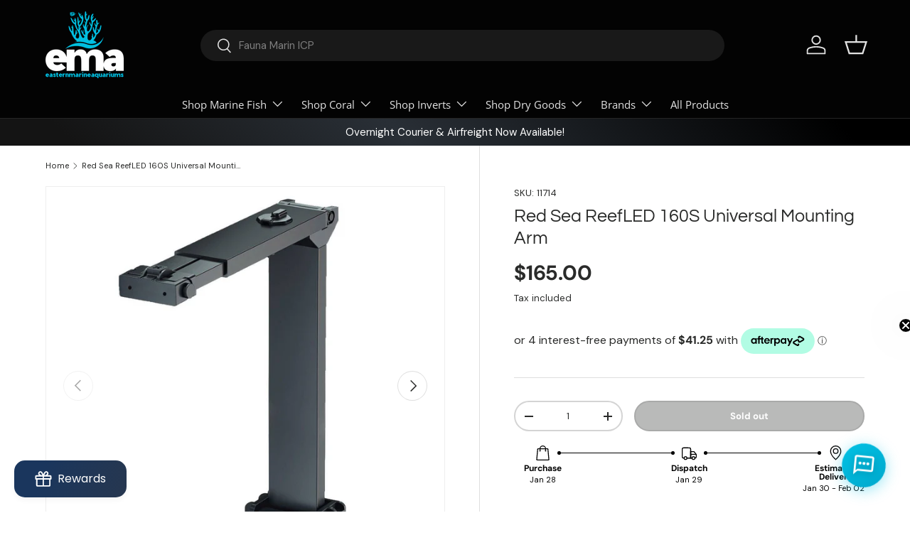

--- FILE ---
content_type: text/html; charset=utf-8
request_url: https://easternmarineaquariums.co.nz/products/red-sea-reefled-160s-universal-mounting-arm/
body_size: 95269
content:
<!doctype html>
<html class="no-js" lang="en" dir="ltr">
<head>
      <meta name="google-site-verification" content="k1DLzp_TiMfvw9u7vgKOIUkhp5iWyg-5i7xwROFDVfQ" />

  <!-- Google tag (gtag.js) -->
<script async src="https://www.googletagmanager.com/gtag/js?id=AW-814424272"></script>
<script>
  window.dataLayer = window.dataLayer || [];
  function gtag(){dataLayer.push(arguments);}
  gtag('js', new Date());

  gtag('config', 'AW-814424272');
</script>
  
  <!-- TrustBox script -->
<script type="text/javascript" src="//widget.trustpilot.com/bootstrap/v5/tp.widget.bootstrap.min.js" async></script>
<!-- End TrustBox script --><meta charset="utf-8">
<meta name="viewport" content="width=device-width,initial-scale=1">
<title>Red Sea ReefLED 160S Universal Mounting Arm &ndash; EasternMarine Aquariums</title><link rel="canonical" href="https://easternmarineaquariums.co.nz/products/red-sea-reefled-160s-universal-mounting-arm"><link rel="icon" href="//easternmarineaquariums.co.nz/cdn/shop/files/favicon.png?crop=center&height=48&v=1737089442&width=48" type="image/png">
  <link rel="apple-touch-icon" href="//easternmarineaquariums.co.nz/cdn/shop/files/favicon.png?crop=center&height=180&v=1737089442&width=180"><meta name="description" content="Securely mount your ReefLED 160S light with the Universal Mounting Arm, designed for easy access and compatible with aquariums 22.5&quot; to 32&quot; wide."><meta property="og:site_name" content="EasternMarine Aquariums">
<meta property="og:url" content="https://easternmarineaquariums.co.nz/products/red-sea-reefled-160s-universal-mounting-arm">
<meta property="og:title" content="Red Sea ReefLED 160S Universal Mounting Arm">
<meta property="og:type" content="product">
<meta property="og:description" content="Securely mount your ReefLED 160S light with the Universal Mounting Arm, designed for easy access and compatible with aquariums 22.5&quot; to 32&quot; wide."><meta property="og:image" content="http://easternmarineaquariums.co.nz/cdn/shop/files/214035-reefled-160s-mounting-arm-1200x1200-2.jpg?crop=center&height=1200&v=1737103215&width=1200">
  <meta property="og:image:secure_url" content="https://easternmarineaquariums.co.nz/cdn/shop/files/214035-reefled-160s-mounting-arm-1200x1200-2.jpg?crop=center&height=1200&v=1737103215&width=1200">
  <meta property="og:image:width" content="1200">
  <meta property="og:image:height" content="1200"><meta property="og:price:amount" content="165.00">
  <meta property="og:price:currency" content="NZD"><meta name="twitter:card" content="summary_large_image">
<meta name="twitter:title" content="Red Sea ReefLED 160S Universal Mounting Arm">
<meta name="twitter:description" content="Securely mount your ReefLED 160S light with the Universal Mounting Arm, designed for easy access and compatible with aquariums 22.5&quot; to 32&quot; wide.">
<link rel="preload" href="//easternmarineaquariums.co.nz/cdn/shop/t/15/assets/main.css?v=170591324889249186211764177850" as="style"><style data-shopify>
@font-face {
  font-family: "DM Sans";
  font-weight: 400;
  font-style: normal;
  font-display: swap;
  src: url("//easternmarineaquariums.co.nz/cdn/fonts/dm_sans/dmsans_n4.ec80bd4dd7e1a334c969c265873491ae56018d72.woff2") format("woff2"),
       url("//easternmarineaquariums.co.nz/cdn/fonts/dm_sans/dmsans_n4.87bdd914d8a61247b911147ae68e754d695c58a6.woff") format("woff");
}
@font-face {
  font-family: "DM Sans";
  font-weight: 700;
  font-style: normal;
  font-display: swap;
  src: url("//easternmarineaquariums.co.nz/cdn/fonts/dm_sans/dmsans_n7.97e21d81502002291ea1de8aefb79170c6946ce5.woff2") format("woff2"),
       url("//easternmarineaquariums.co.nz/cdn/fonts/dm_sans/dmsans_n7.af5c214f5116410ca1d53a2090665620e78e2e1b.woff") format("woff");
}
@font-face {
  font-family: "DM Sans";
  font-weight: 400;
  font-style: italic;
  font-display: swap;
  src: url("//easternmarineaquariums.co.nz/cdn/fonts/dm_sans/dmsans_i4.b8fe05e69ee95d5a53155c346957d8cbf5081c1a.woff2") format("woff2"),
       url("//easternmarineaquariums.co.nz/cdn/fonts/dm_sans/dmsans_i4.403fe28ee2ea63e142575c0aa47684d65f8c23a0.woff") format("woff");
}
@font-face {
  font-family: "DM Sans";
  font-weight: 700;
  font-style: italic;
  font-display: swap;
  src: url("//easternmarineaquariums.co.nz/cdn/fonts/dm_sans/dmsans_i7.52b57f7d7342eb7255084623d98ab83fd96e7f9b.woff2") format("woff2"),
       url("//easternmarineaquariums.co.nz/cdn/fonts/dm_sans/dmsans_i7.d5e14ef18a1d4a8ce78a4187580b4eb1759c2eda.woff") format("woff");
}
@font-face {
  font-family: Questrial;
  font-weight: 400;
  font-style: normal;
  font-display: swap;
  src: url("//easternmarineaquariums.co.nz/cdn/fonts/questrial/questrial_n4.66abac5d8209a647b4bf8089b0451928ef144c07.woff2") format("woff2"),
       url("//easternmarineaquariums.co.nz/cdn/fonts/questrial/questrial_n4.e86c53e77682db9bf4b0ee2dd71f214dc16adda4.woff") format("woff");
}
@font-face {
  font-family: "Open Sans";
  font-weight: 400;
  font-style: normal;
  font-display: swap;
  src: url("//easternmarineaquariums.co.nz/cdn/fonts/open_sans/opensans_n4.c32e4d4eca5273f6d4ee95ddf54b5bbb75fc9b61.woff2") format("woff2"),
       url("//easternmarineaquariums.co.nz/cdn/fonts/open_sans/opensans_n4.5f3406f8d94162b37bfa232b486ac93ee892406d.woff") format("woff");
}
:root {
      --bg-color: 255 255 255 / 1.0;
      --bg-color-og: 255 255 255 / 1.0;
      --heading-color: 42 43 42;
      --text-color: 42 43 42;
      --text-color-og: 42 43 42;
      --scrollbar-color: 42 43 42;
      --link-color: 42 43 42;
      --link-color-og: 42 43 42;
      --star-color: 255 159 28;--swatch-border-color-default: 212 213 212;
        --swatch-border-color-active: 149 149 149;
        --swatch-card-size: 24px;
        --swatch-variant-picker-size: 64px;--color-scheme-1-bg: 244 244 244 / 1.0;
      --color-scheme-1-grad: linear-gradient(180deg, rgba(244, 244, 244, 1), rgba(244, 244, 244, 1) 100%);
      --color-scheme-1-heading: 42 43 42;
      --color-scheme-1-text: 42 43 42;
      --color-scheme-1-btn-bg: 0 193 228;
      --color-scheme-1-btn-text: 255 255 255;
      --color-scheme-1-btn-bg-hover: 52 205 233;--color-scheme-2-bg: 42 43 42 / 1.0;
      --color-scheme-2-grad: linear-gradient(225deg, rgba(0, 0, 0, 1) 8%, rgba(41, 47, 54, 1) 56%, rgba(20, 20, 20, 1) 92%);
      --color-scheme-2-heading: 0 193 228;
      --color-scheme-2-text: 255 255 255;
      --color-scheme-2-btn-bg: 0 193 228;
      --color-scheme-2-btn-text: 255 255 255;
      --color-scheme-2-btn-bg-hover: 52 205 233;--color-scheme-3-bg: 0 193 228 / 1.0;
      --color-scheme-3-grad: linear-gradient(46deg, rgba(0, 193, 228, 1) 8%, rgba(55, 55, 55, 1) 44%, rgba(255, 88, 13, 0.88) 92%);
      --color-scheme-3-heading: 255 255 255;
      --color-scheme-3-text: 255 255 255;
      --color-scheme-3-btn-bg: 42 43 42;
      --color-scheme-3-btn-text: 255 255 255;
      --color-scheme-3-btn-bg-hover: 82 83 82;

      --drawer-bg-color: 255 255 255 / 1.0;
      --drawer-text-color: 42 43 42;

      --panel-bg-color: 244 244 244 / 1.0;
      --panel-heading-color: 42 43 42;
      --panel-text-color: 42 43 42;

      --in-stock-text-color: 44 126 63;
      --low-stock-text-color: 210 134 26;
      --very-low-stock-text-color: 180 12 28;
      --no-stock-text-color: 119 119 119;
      --no-stock-backordered-text-color: 119 119 119;

      --error-bg-color: 252 237 238;
      --error-text-color: 180 12 28;
      --success-bg-color: 232 246 234;
      --success-text-color: 44 126 63;
      --info-bg-color: 228 237 250;
      --info-text-color: 26 102 210;

      --heading-font-family: Questrial, sans-serif;
      --heading-font-style: normal;
      --heading-font-weight: 400;
      --heading-scale-start: 6;

      --navigation-font-family: "Open Sans", sans-serif;
      --navigation-font-style: normal;
      --navigation-font-weight: 400;--heading-text-transform: none;
--subheading-text-transform: none;
      --body-font-family: "DM Sans", sans-serif;
      --body-font-style: normal;
      --body-font-weight: 400;
      --body-font-size: 15;

      --section-gap: 48;
      --heading-gap: calc(8 * var(--space-unit));--grid-column-gap: 20px;--btn-bg-color: 42 43 42;
      --btn-bg-hover-color: 82 83 82;
      --btn-text-color: 255 255 255;
      --btn-bg-color-og: 42 43 42;
      --btn-text-color-og: 255 255 255;
      --btn-alt-bg-color: 255 255 255;
      --btn-alt-bg-alpha: 1.0;
      --btn-alt-text-color: 42 43 42;
      --btn-border-width: 2px;
      --btn-padding-y: 12px;

      
      --btn-border-radius: 28px;
      

      --btn-lg-border-radius: 50%;
      --btn-icon-border-radius: 50%;
      --input-with-btn-inner-radius: var(--btn-border-radius);

      --input-bg-color: 255 255 255 / 1.0;
      --input-text-color: 42 43 42;
      --input-border-width: 2px;
      --input-border-radius: 26px;
      --textarea-border-radius: 12px;
      --input-border-radius: 28px;
      --input-lg-border-radius: 34px;
      --input-bg-color-diff-3: #f7f7f7;
      --input-bg-color-diff-6: #f0f0f0;

      --modal-border-radius: 16px;
      --modal-overlay-color: 0 0 0;
      --modal-overlay-opacity: 0.4;
      --drawer-border-radius: 16px;
      --overlay-border-radius: 0px;

      --custom-label-bg-color: 13 44 84;
      --custom-label-text-color: 255 255 255;--sale-label-bg-color: 0 193 228;
      --sale-label-text-color: 255 255 255;--new-label-bg-color: 127 184 0;
      --new-label-text-color: 255 255 255;--preorder-label-bg-color: 0 166 237;
      --preorder-label-text-color: 255 255 255;

      --collection-label-color: 0 126 18;

      --page-width: 1350px;
      --gutter-sm: 20px;
      --gutter-md: 32px;
      --gutter-lg: 64px;

      --payment-terms-bg-color: #ffffff;

      --coll-card-bg-color: #F9F9F9;
      --coll-card-border-color: #f2f2f2;

      --card-highlight-bg-color: #F9F9F9;
      --card-highlight-text-color: 85 85 85;
      --card-highlight-border-color: #E1E1E1;
        
          --aos-animate-duration: 0.6s;
        

        
          --aos-min-width: 0;
        
      

      --reading-width: 48em;
    }

    @media (max-width: 769px) {
      :root {
        --reading-width: 36em;
      }
    }
  </style><link rel="stylesheet" href="//easternmarineaquariums.co.nz/cdn/shop/t/15/assets/main.css?v=170591324889249186211764177850">
  <script src="//easternmarineaquariums.co.nz/cdn/shop/t/15/assets/main.js?v=122741039360883648751738289521" defer="defer"></script><link rel="preload" href="//easternmarineaquariums.co.nz/cdn/fonts/dm_sans/dmsans_n4.ec80bd4dd7e1a334c969c265873491ae56018d72.woff2" as="font" type="font/woff2" crossorigin fetchpriority="high"><link rel="preload" href="//easternmarineaquariums.co.nz/cdn/fonts/questrial/questrial_n4.66abac5d8209a647b4bf8089b0451928ef144c07.woff2" as="font" type="font/woff2" crossorigin fetchpriority="high"><script>window.performance && window.performance.mark && window.performance.mark('shopify.content_for_header.start');</script><meta name="google-site-verification" content="lDRRkCj54Wp2fyaa-PDlYFIxUd2wQe3z9Ca5DBd_Dc0">
<meta id="shopify-digital-wallet" name="shopify-digital-wallet" content="/18491739/digital_wallets/dialog">
<link rel="alternate" type="application/json+oembed" href="https://easternmarineaquariums.co.nz/products/red-sea-reefled-160s-universal-mounting-arm.oembed">
<script async="async" src="/checkouts/internal/preloads.js?locale=en-NZ"></script>
<script id="shopify-features" type="application/json">{"accessToken":"12810827028b220d7ba20704657e9e4c","betas":["rich-media-storefront-analytics"],"domain":"easternmarineaquariums.co.nz","predictiveSearch":true,"shopId":18491739,"locale":"en"}</script>
<script>var Shopify = Shopify || {};
Shopify.shop = "easternmarine-aquariums.myshopify.com";
Shopify.locale = "en";
Shopify.currency = {"active":"NZD","rate":"1.0"};
Shopify.country = "NZ";
Shopify.theme = {"name":"EMA25","id":128847118391,"schema_name":"Enterprise","schema_version":"1.6.2","theme_store_id":1657,"role":"main"};
Shopify.theme.handle = "null";
Shopify.theme.style = {"id":null,"handle":null};
Shopify.cdnHost = "easternmarineaquariums.co.nz/cdn";
Shopify.routes = Shopify.routes || {};
Shopify.routes.root = "/";</script>
<script type="module">!function(o){(o.Shopify=o.Shopify||{}).modules=!0}(window);</script>
<script>!function(o){function n(){var o=[];function n(){o.push(Array.prototype.slice.apply(arguments))}return n.q=o,n}var t=o.Shopify=o.Shopify||{};t.loadFeatures=n(),t.autoloadFeatures=n()}(window);</script>
<script id="shop-js-analytics" type="application/json">{"pageType":"product"}</script>
<script defer="defer" async type="module" src="//easternmarineaquariums.co.nz/cdn/shopifycloud/shop-js/modules/v2/client.init-shop-cart-sync_WVOgQShq.en.esm.js"></script>
<script defer="defer" async type="module" src="//easternmarineaquariums.co.nz/cdn/shopifycloud/shop-js/modules/v2/chunk.common_C_13GLB1.esm.js"></script>
<script defer="defer" async type="module" src="//easternmarineaquariums.co.nz/cdn/shopifycloud/shop-js/modules/v2/chunk.modal_CLfMGd0m.esm.js"></script>
<script type="module">
  await import("//easternmarineaquariums.co.nz/cdn/shopifycloud/shop-js/modules/v2/client.init-shop-cart-sync_WVOgQShq.en.esm.js");
await import("//easternmarineaquariums.co.nz/cdn/shopifycloud/shop-js/modules/v2/chunk.common_C_13GLB1.esm.js");
await import("//easternmarineaquariums.co.nz/cdn/shopifycloud/shop-js/modules/v2/chunk.modal_CLfMGd0m.esm.js");

  window.Shopify.SignInWithShop?.initShopCartSync?.({"fedCMEnabled":true,"windoidEnabled":true});

</script>
<script>(function() {
  var isLoaded = false;
  function asyncLoad() {
    if (isLoaded) return;
    isLoaded = true;
    var urls = ["https:\/\/formbuilder.hulkapps.com\/skeletopapp.js?shop=easternmarine-aquariums.myshopify.com","https:\/\/ecommplugins-trustboxsettings.trustpilot.com\/easternmarine-aquariums.myshopify.com.js?settings=1737970882422\u0026shop=easternmarine-aquariums.myshopify.com","https:\/\/ecommplugins-scripts.trustpilot.com\/v2.1\/js\/header.js?settings=eyJrZXkiOiJEbHlIZGxCcXo4VW5ERldUIn0=\u0026shop=easternmarine-aquariums.myshopify.com","https:\/\/widget.trustpilot.com\/bootstrap\/v5\/tp.widget.sync.bootstrap.min.js?shop=easternmarine-aquariums.myshopify.com","\/\/www.powr.io\/powr.js?powr-token=easternmarine-aquariums.myshopify.com\u0026external-type=shopify\u0026shop=easternmarine-aquariums.myshopify.com","https:\/\/ecommplugins-scripts.trustpilot.com\/v2.1\/js\/header.min.js?settings=eyJrZXkiOiJEbHlIZGxCcXo4VW5ERldUIiwicyI6InNrdSJ9\u0026shop=easternmarine-aquariums.myshopify.com","https:\/\/sprout-app.thegoodapi.com\/app\/assets\/js\/badges\/cart_badge_script?shop=easternmarine-aquariums.myshopify.com","https:\/\/sprout-app.thegoodapi.com\/app\/badges\/product_script?shop=easternmarine-aquariums.myshopify.com","https:\/\/sprout-app.thegoodapi.com\/app\/assets\/js\/badges\/tree_count_banner_script?shop=easternmarine-aquariums.myshopify.com","https:\/\/tools.luckyorange.com\/core\/lo.js?site-id=a3ca0c88\u0026shop=easternmarine-aquariums.myshopify.com"];
    for (var i = 0; i < urls.length; i++) {
      var s = document.createElement('script');
      s.type = 'text/javascript';
      s.async = true;
      s.src = urls[i];
      var x = document.getElementsByTagName('script')[0];
      x.parentNode.insertBefore(s, x);
    }
  };
  if(window.attachEvent) {
    window.attachEvent('onload', asyncLoad);
  } else {
    window.addEventListener('load', asyncLoad, false);
  }
})();</script>
<script id="__st">var __st={"a":18491739,"offset":46800,"reqid":"14f747a7-b261-4990-b95f-b14bcde3a9c8-1769625104","pageurl":"easternmarineaquariums.co.nz\/products\/red-sea-reefled-160s-universal-mounting-arm","u":"1e6322d2dbec","p":"product","rtyp":"product","rid":7216834478135};</script>
<script>window.ShopifyPaypalV4VisibilityTracking = true;</script>
<script id="captcha-bootstrap">!function(){'use strict';const t='contact',e='account',n='new_comment',o=[[t,t],['blogs',n],['comments',n],[t,'customer']],c=[[e,'customer_login'],[e,'guest_login'],[e,'recover_customer_password'],[e,'create_customer']],r=t=>t.map((([t,e])=>`form[action*='/${t}']:not([data-nocaptcha='true']) input[name='form_type'][value='${e}']`)).join(','),a=t=>()=>t?[...document.querySelectorAll(t)].map((t=>t.form)):[];function s(){const t=[...o],e=r(t);return a(e)}const i='password',u='form_key',d=['recaptcha-v3-token','g-recaptcha-response','h-captcha-response',i],f=()=>{try{return window.sessionStorage}catch{return}},m='__shopify_v',_=t=>t.elements[u];function p(t,e,n=!1){try{const o=window.sessionStorage,c=JSON.parse(o.getItem(e)),{data:r}=function(t){const{data:e,action:n}=t;return t[m]||n?{data:e,action:n}:{data:t,action:n}}(c);for(const[e,n]of Object.entries(r))t.elements[e]&&(t.elements[e].value=n);n&&o.removeItem(e)}catch(o){console.error('form repopulation failed',{error:o})}}const l='form_type',E='cptcha';function T(t){t.dataset[E]=!0}const w=window,h=w.document,L='Shopify',v='ce_forms',y='captcha';let A=!1;((t,e)=>{const n=(g='f06e6c50-85a8-45c8-87d0-21a2b65856fe',I='https://cdn.shopify.com/shopifycloud/storefront-forms-hcaptcha/ce_storefront_forms_captcha_hcaptcha.v1.5.2.iife.js',D={infoText:'Protected by hCaptcha',privacyText:'Privacy',termsText:'Terms'},(t,e,n)=>{const o=w[L][v],c=o.bindForm;if(c)return c(t,g,e,D).then(n);var r;o.q.push([[t,g,e,D],n]),r=I,A||(h.body.append(Object.assign(h.createElement('script'),{id:'captcha-provider',async:!0,src:r})),A=!0)});var g,I,D;w[L]=w[L]||{},w[L][v]=w[L][v]||{},w[L][v].q=[],w[L][y]=w[L][y]||{},w[L][y].protect=function(t,e){n(t,void 0,e),T(t)},Object.freeze(w[L][y]),function(t,e,n,w,h,L){const[v,y,A,g]=function(t,e,n){const i=e?o:[],u=t?c:[],d=[...i,...u],f=r(d),m=r(i),_=r(d.filter((([t,e])=>n.includes(e))));return[a(f),a(m),a(_),s()]}(w,h,L),I=t=>{const e=t.target;return e instanceof HTMLFormElement?e:e&&e.form},D=t=>v().includes(t);t.addEventListener('submit',(t=>{const e=I(t);if(!e)return;const n=D(e)&&!e.dataset.hcaptchaBound&&!e.dataset.recaptchaBound,o=_(e),c=g().includes(e)&&(!o||!o.value);(n||c)&&t.preventDefault(),c&&!n&&(function(t){try{if(!f())return;!function(t){const e=f();if(!e)return;const n=_(t);if(!n)return;const o=n.value;o&&e.removeItem(o)}(t);const e=Array.from(Array(32),(()=>Math.random().toString(36)[2])).join('');!function(t,e){_(t)||t.append(Object.assign(document.createElement('input'),{type:'hidden',name:u})),t.elements[u].value=e}(t,e),function(t,e){const n=f();if(!n)return;const o=[...t.querySelectorAll(`input[type='${i}']`)].map((({name:t})=>t)),c=[...d,...o],r={};for(const[a,s]of new FormData(t).entries())c.includes(a)||(r[a]=s);n.setItem(e,JSON.stringify({[m]:1,action:t.action,data:r}))}(t,e)}catch(e){console.error('failed to persist form',e)}}(e),e.submit())}));const S=(t,e)=>{t&&!t.dataset[E]&&(n(t,e.some((e=>e===t))),T(t))};for(const o of['focusin','change'])t.addEventListener(o,(t=>{const e=I(t);D(e)&&S(e,y())}));const B=e.get('form_key'),M=e.get(l),P=B&&M;t.addEventListener('DOMContentLoaded',(()=>{const t=y();if(P)for(const e of t)e.elements[l].value===M&&p(e,B);[...new Set([...A(),...v().filter((t=>'true'===t.dataset.shopifyCaptcha))])].forEach((e=>S(e,t)))}))}(h,new URLSearchParams(w.location.search),n,t,e,['guest_login'])})(!0,!0)}();</script>
<script integrity="sha256-4kQ18oKyAcykRKYeNunJcIwy7WH5gtpwJnB7kiuLZ1E=" data-source-attribution="shopify.loadfeatures" defer="defer" src="//easternmarineaquariums.co.nz/cdn/shopifycloud/storefront/assets/storefront/load_feature-a0a9edcb.js" crossorigin="anonymous"></script>
<script data-source-attribution="shopify.dynamic_checkout.dynamic.init">var Shopify=Shopify||{};Shopify.PaymentButton=Shopify.PaymentButton||{isStorefrontPortableWallets:!0,init:function(){window.Shopify.PaymentButton.init=function(){};var t=document.createElement("script");t.src="https://easternmarineaquariums.co.nz/cdn/shopifycloud/portable-wallets/latest/portable-wallets.en.js",t.type="module",document.head.appendChild(t)}};
</script>
<script data-source-attribution="shopify.dynamic_checkout.buyer_consent">
  function portableWalletsHideBuyerConsent(e){var t=document.getElementById("shopify-buyer-consent"),n=document.getElementById("shopify-subscription-policy-button");t&&n&&(t.classList.add("hidden"),t.setAttribute("aria-hidden","true"),n.removeEventListener("click",e))}function portableWalletsShowBuyerConsent(e){var t=document.getElementById("shopify-buyer-consent"),n=document.getElementById("shopify-subscription-policy-button");t&&n&&(t.classList.remove("hidden"),t.removeAttribute("aria-hidden"),n.addEventListener("click",e))}window.Shopify?.PaymentButton&&(window.Shopify.PaymentButton.hideBuyerConsent=portableWalletsHideBuyerConsent,window.Shopify.PaymentButton.showBuyerConsent=portableWalletsShowBuyerConsent);
</script>
<script data-source-attribution="shopify.dynamic_checkout.cart.bootstrap">document.addEventListener("DOMContentLoaded",(function(){function t(){return document.querySelector("shopify-accelerated-checkout-cart, shopify-accelerated-checkout")}if(t())Shopify.PaymentButton.init();else{new MutationObserver((function(e,n){t()&&(Shopify.PaymentButton.init(),n.disconnect())})).observe(document.body,{childList:!0,subtree:!0})}}));
</script>
<script id="sections-script" data-sections="header,footer" defer="defer" src="//easternmarineaquariums.co.nz/cdn/shop/t/15/compiled_assets/scripts.js?v=4440"></script>
<script>window.performance && window.performance.mark && window.performance.mark('shopify.content_for_header.end');</script>
<script src="//easternmarineaquariums.co.nz/cdn/shop/t/15/assets/blur-messages.js?v=98620774460636405321736834145" defer="defer"></script>
    <script src="//easternmarineaquariums.co.nz/cdn/shop/t/15/assets/animate-on-scroll.js?v=15249566486942820451736834145" defer="defer"></script>
    <link rel="stylesheet" href="//easternmarineaquariums.co.nz/cdn/shop/t/15/assets/animate-on-scroll.css?v=116194678796051782541736834145">
  

  <script>document.documentElement.className = document.documentElement.className.replace('no-js', 'js');</script><!-- CC Custom Head Start --><!-- CC Custom Head End --><!-- AquaConvert AI Tracking -->
<script>
(function() {
  const SUPABASE_URL = 'https://ncbcrpmlumbkzktyzswc.supabase.co';
  const SUPABASE_ANON_KEY = 'eyJhbGciOiJIUzI1NiIsInR5cCI6IkpXVCJ9.eyJpc3MiOiJzdXBhYmFzZSIsInJlZiI6Im5jYmNycG1sdW1ia3prdHl6c3djIiwicm9sZSI6ImFub24iLCJpYXQiOjE3NjE2ODMzOTksImV4cCI6MjA3NzI1OTM5OX0.QHYcIDQfwy7I9Xd97RoNfsI37OvsY1pNxW8WTyJzHHs';
  
  let sessionId = localStorage.getItem('aquaconvert_session') || crypto.randomUUID();
  localStorage.setItem('aquaconvert_session', sessionId);
  
  let behaviors = {
    cursorMovements: [],
    clicks: [],
    hesitations: 0,
    timeOnPage: 0,
    scrollDepth: 0
  };
  
  let startTime = Date.now();
  let lastMouseMove = Date.now();
  
  // Track cursor movement
  document.addEventListener('mousemove', (e) => {
    const now = Date.now();
    const timeSinceLastMove = now - lastMouseMove;
    
    if (timeSinceLastMove > 2000) {
      behaviors.hesitations++;
    }
    
    behaviors.cursorMovements.push({
      x: e.clientX,
      y: e.clientY,
      time: now - startTime
    });
    
    if (behaviors.cursorMovements.length > 100) {
      behaviors.cursorMovements.shift();
    }
    
    lastMouseMove = now;
  });
  
  // Track clicks
  document.addEventListener('click', (e) => {
    behaviors.clicks.push({
      target: e.target.tagName,
      time: Date.now() - startTime
    });
  });
  
  // Track scroll depth
  window.addEventListener('scroll', () => {
    const scrollHeight = document.documentElement.scrollHeight - window.innerHeight;
    const scrolled = (window.scrollY / scrollHeight) * 100;
    behaviors.scrollDepth = Math.max(behaviors.scrollDepth, scrolled);
  });
  
  // Fetch Shopify cart data
  async function getCartData() {
    try {
      const response = await fetch('/cart.js');
      if (!response.ok) return { items: [], total_price: 0 };
      return await response.json();
    } catch (error) {
      console.error('Failed to fetch cart:', error);
      return { items: [], total_price: 0 };
    }
  }
  
  // Track cart sessions
  async function trackSession() {
    behaviors.timeOnPage = Math.floor((Date.now() - startTime) / 1000);
    
    const cart = await getCartData();
    const cartItems = cart.items || [];
    const cartValue = (cart.total_price / 100) || 0;
    
    try {
      // Update or create cart session
      const sessionResponse = await fetch(`${SUPABASE_URL}/rest/v1/cart_sessions`, {
        method: 'POST',
        headers: {
          'Content-Type': 'application/json',
          'apikey': SUPABASE_ANON_KEY,
          'Authorization': `Bearer ${SUPABASE_ANON_KEY}`,
          'Prefer': 'resolution=merge-duplicates'
        },
        body: JSON.stringify({
          session_id: sessionId,
          cart_items: cartItems,
          total_value: cartValue,
          behaviors: behaviors,
          last_activity: new Date().toISOString()
        })
      });
      
      if (!sessionResponse.ok) {
        console.error('Session tracking failed:', sessionResponse.status);
      }
      
      // If cart has items, analyze behavior
      if (cartItems.length > 0) {
        const analyzeResponse = await fetch(`${SUPABASE_URL}/functions/v1/analyze-behavior`, {
          method: 'POST',
          headers: {
            'Content-Type': 'application/json',
            'Authorization': `Bearer ${SUPABASE_ANON_KEY}`
          },
          body: JSON.stringify({
            sessionId,
            behaviors,
            cartItems
          })
        });
        
        if (analyzeResponse.ok) {
          const data = await analyzeResponse.json();
          
          if (data.recommendation) {
            showIntervention(data.recommendation, data.interventionId);
          }
        }
      }
    } catch (error) {
      console.error('AquaConvert tracking error:', error);
    }
  }
  
  // Send behavior data every 10 seconds
  setInterval(trackSession, 10000);
  
  // Track on page load
  if (document.readyState === 'loading') {
    document.addEventListener('DOMContentLoaded', () => setTimeout(trackSession, 2000));
  } else {
    setTimeout(trackSession, 2000);
  }
  
  function showIntervention(recommendation, interventionId) {
    if (localStorage.getItem(`intervention_${interventionId}`)) {
      return;
    }
    
    localStorage.setItem(`intervention_${interventionId}`, 'shown');
    
    const modal = document.createElement('div');
    modal.style.cssText = 'position: fixed; top: 0; left: 0; right: 0; bottom: 0; background: rgba(0,0,0,0.5); z-index: 9999; display: flex; align-items: center; justify-content: center;';
    
    modal.innerHTML = `
      <div style="background: white; padding: 2rem; border-radius: 1rem; max-width: 400px; text-align: center; box-shadow: 0 20px 25px -5px rgba(0,0,0,0.1);">
        <h2 style="font-size: 1.5rem; font-weight: bold; margin-bottom: 0.5rem; color: #1e293b;">${recommendation.message}</h2>
        <p style="color: #64748b; margin-bottom: 1.5rem;">${recommendation.discount_code || ''}</p>
        <button id="accept-offer" style="background: #0ea5e9; color: white; padding: 0.75rem 1.5rem; border-radius: 0.5rem; border: none; cursor: pointer; font-weight: 500; font-size: 1rem;">Accept Offer</button>
        <button id="close-modal" style="background: transparent; color: #64748b; padding: 0.75rem 1.5rem; border: none; cursor: pointer; margin-left: 0.5rem; font-size: 1rem;">No Thanks</button>
      </div>
    `;
    
    document.body.appendChild(modal);
    
    modal.querySelector('#accept-offer').addEventListener('click', async () => {
      await fetch(`${SUPABASE_URL}/functions/v1/track-outcome`, {
        method: 'POST',
        headers: {
          'Content-Type': 'application/json',
          'Authorization': `Bearer ${SUPABASE_ANON_KEY}`
        },
        body: JSON.stringify({
          sessionId,
          interventionId,
          outcome: 'accepted'
        })
      });
      
      if (recommendation.discount_code) {
        window.location.href = '/discount/' + recommendation.discount_code;
      }
      
      modal.remove();
    });
    
    modal.querySelector('#close-modal').addEventListener('click', async () => {
      await fetch(`${SUPABASE_URL}/functions/v1/track-outcome`, {
        method: 'POST',
        headers: {
          'Content-Type': 'application/json',
          'Authorization': `Bearer ${SUPABASE_ANON_KEY}`
        },
        body: JSON.stringify({
          sessionId,
          interventionId,
          outcome: 'rejected'
        })
      });
      
      modal.remove();
    });
  }
})();
</script>
<!-- BEGIN app block: shopify://apps/klaviyo-email-marketing-sms/blocks/klaviyo-onsite-embed/2632fe16-c075-4321-a88b-50b567f42507 -->












  <script async src="https://static.klaviyo.com/onsite/js/VaaZ8d/klaviyo.js?company_id=VaaZ8d"></script>
  <script>!function(){if(!window.klaviyo){window._klOnsite=window._klOnsite||[];try{window.klaviyo=new Proxy({},{get:function(n,i){return"push"===i?function(){var n;(n=window._klOnsite).push.apply(n,arguments)}:function(){for(var n=arguments.length,o=new Array(n),w=0;w<n;w++)o[w]=arguments[w];var t="function"==typeof o[o.length-1]?o.pop():void 0,e=new Promise((function(n){window._klOnsite.push([i].concat(o,[function(i){t&&t(i),n(i)}]))}));return e}}})}catch(n){window.klaviyo=window.klaviyo||[],window.klaviyo.push=function(){var n;(n=window._klOnsite).push.apply(n,arguments)}}}}();</script>

  
    <script id="viewed_product">
      if (item == null) {
        var _learnq = _learnq || [];

        var MetafieldReviews = null
        var MetafieldYotpoRating = null
        var MetafieldYotpoCount = null
        var MetafieldLooxRating = null
        var MetafieldLooxCount = null
        var okendoProduct = null
        var okendoProductReviewCount = null
        var okendoProductReviewAverageValue = null
        try {
          // The following fields are used for Customer Hub recently viewed in order to add reviews.
          // This information is not part of __kla_viewed. Instead, it is part of __kla_viewed_reviewed_items
          MetafieldReviews = {};
          MetafieldYotpoRating = null
          MetafieldYotpoCount = null
          MetafieldLooxRating = null
          MetafieldLooxCount = null

          okendoProduct = null
          // If the okendo metafield is not legacy, it will error, which then requires the new json formatted data
          if (okendoProduct && 'error' in okendoProduct) {
            okendoProduct = null
          }
          okendoProductReviewCount = okendoProduct ? okendoProduct.reviewCount : null
          okendoProductReviewAverageValue = okendoProduct ? okendoProduct.reviewAverageValue : null
        } catch (error) {
          console.error('Error in Klaviyo onsite reviews tracking:', error);
        }

        var item = {
          Name: "Red Sea ReefLED 160S Universal Mounting Arm",
          ProductID: 7216834478135,
          Categories: ["All Products","Dry Goods","Lighting Units Accessories","Red Sea Hardware","Red Sea Reef Care"],
          ImageURL: "https://easternmarineaquariums.co.nz/cdn/shop/files/214035-reefled-160s-mounting-arm-1200x1200-2_grande.jpg?v=1737103215",
          URL: "https://easternmarineaquariums.co.nz/products/red-sea-reefled-160s-universal-mounting-arm",
          Brand: "Red Sea",
          Price: "$165.00",
          Value: "165.00",
          CompareAtPrice: "$0.00"
        };
        _learnq.push(['track', 'Viewed Product', item]);
        _learnq.push(['trackViewedItem', {
          Title: item.Name,
          ItemId: item.ProductID,
          Categories: item.Categories,
          ImageUrl: item.ImageURL,
          Url: item.URL,
          Metadata: {
            Brand: item.Brand,
            Price: item.Price,
            Value: item.Value,
            CompareAtPrice: item.CompareAtPrice
          },
          metafields:{
            reviews: MetafieldReviews,
            yotpo:{
              rating: MetafieldYotpoRating,
              count: MetafieldYotpoCount,
            },
            loox:{
              rating: MetafieldLooxRating,
              count: MetafieldLooxCount,
            },
            okendo: {
              rating: okendoProductReviewAverageValue,
              count: okendoProductReviewCount,
            }
          }
        }]);
      }
    </script>
  




  <script>
    window.klaviyoReviewsProductDesignMode = false
  </script>







<!-- END app block --><!-- BEGIN app block: shopify://apps/judge-me-reviews/blocks/judgeme_core/61ccd3b1-a9f2-4160-9fe9-4fec8413e5d8 --><!-- Start of Judge.me Core -->






<link rel="dns-prefetch" href="https://cdnwidget.judge.me">
<link rel="dns-prefetch" href="https://cdn.judge.me">
<link rel="dns-prefetch" href="https://cdn1.judge.me">
<link rel="dns-prefetch" href="https://api.judge.me">

<script data-cfasync='false' class='jdgm-settings-script'>window.jdgmSettings={"pagination":5,"disable_web_reviews":false,"badge_no_review_text":"No reviews","badge_n_reviews_text":"{{ n }} review/reviews","hide_badge_preview_if_no_reviews":true,"badge_hide_text":false,"enforce_center_preview_badge":false,"widget_title":"Customer Reviews","widget_open_form_text":"Write a review","widget_close_form_text":"Cancel review","widget_refresh_page_text":"Refresh page","widget_summary_text":"Based on {{ number_of_reviews }} review/reviews","widget_no_review_text":"Be the first to write a review","widget_name_field_text":"Display name","widget_verified_name_field_text":"Verified Name (public)","widget_name_placeholder_text":"Display name","widget_required_field_error_text":"This field is required.","widget_email_field_text":"Email address","widget_verified_email_field_text":"Verified Email (private, can not be edited)","widget_email_placeholder_text":"Your email address","widget_email_field_error_text":"Please enter a valid email address.","widget_rating_field_text":"Rating","widget_review_title_field_text":"Review Title","widget_review_title_placeholder_text":"Give your review a title","widget_review_body_field_text":"Review content","widget_review_body_placeholder_text":"Start writing here...","widget_pictures_field_text":"Picture/Video (optional)","widget_submit_review_text":"Submit Review","widget_submit_verified_review_text":"Submit Verified Review","widget_submit_success_msg_with_auto_publish":"Thank you! Please refresh the page in a few moments to see your review. You can remove or edit your review by logging into \u003ca href='https://judge.me/login' target='_blank' rel='nofollow noopener'\u003eJudge.me\u003c/a\u003e","widget_submit_success_msg_no_auto_publish":"Thank you! Your review will be published as soon as it is approved by the shop admin. You can remove or edit your review by logging into \u003ca href='https://judge.me/login' target='_blank' rel='nofollow noopener'\u003eJudge.me\u003c/a\u003e","widget_show_default_reviews_out_of_total_text":"Showing {{ n_reviews_shown }} out of {{ n_reviews }} reviews.","widget_show_all_link_text":"Show all","widget_show_less_link_text":"Show less","widget_author_said_text":"{{ reviewer_name }} said:","widget_days_text":"{{ n }} days ago","widget_weeks_text":"{{ n }} week/weeks ago","widget_months_text":"{{ n }} month/months ago","widget_years_text":"{{ n }} year/years ago","widget_yesterday_text":"Yesterday","widget_today_text":"Today","widget_replied_text":"\u003e\u003e {{ shop_name }} replied:","widget_read_more_text":"Read more","widget_reviewer_name_as_initial":"","widget_rating_filter_color":"#fbcd0a","widget_rating_filter_see_all_text":"See all reviews","widget_sorting_most_recent_text":"Most Recent","widget_sorting_highest_rating_text":"Highest Rating","widget_sorting_lowest_rating_text":"Lowest Rating","widget_sorting_with_pictures_text":"Only Pictures","widget_sorting_most_helpful_text":"Most Helpful","widget_open_question_form_text":"Ask a question","widget_reviews_subtab_text":"Reviews","widget_questions_subtab_text":"Questions","widget_question_label_text":"Question","widget_answer_label_text":"Answer","widget_question_placeholder_text":"Write your question here","widget_submit_question_text":"Submit Question","widget_question_submit_success_text":"Thank you for your question! We will notify you once it gets answered.","verified_badge_text":"Verified","verified_badge_bg_color":"","verified_badge_text_color":"","verified_badge_placement":"left-of-reviewer-name","widget_review_max_height":"","widget_hide_border":false,"widget_social_share":false,"widget_thumb":false,"widget_review_location_show":false,"widget_location_format":"","all_reviews_include_out_of_store_products":true,"all_reviews_out_of_store_text":"(out of store)","all_reviews_pagination":100,"all_reviews_product_name_prefix_text":"about","enable_review_pictures":true,"enable_question_anwser":false,"widget_theme":"default","review_date_format":"dd/mm/yyyy","default_sort_method":"most-recent","widget_product_reviews_subtab_text":"Product Reviews","widget_shop_reviews_subtab_text":"Shop Reviews","widget_other_products_reviews_text":"Reviews for other products","widget_store_reviews_subtab_text":"Store reviews","widget_no_store_reviews_text":"This store hasn't received any reviews yet","widget_web_restriction_product_reviews_text":"This product hasn't received any reviews yet","widget_no_items_text":"No items found","widget_show_more_text":"Show more","widget_write_a_store_review_text":"Write a Store Review","widget_other_languages_heading":"Reviews in Other Languages","widget_translate_review_text":"Translate review to {{ language }}","widget_translating_review_text":"Translating...","widget_show_original_translation_text":"Show original ({{ language }})","widget_translate_review_failed_text":"Review couldn't be translated.","widget_translate_review_retry_text":"Retry","widget_translate_review_try_again_later_text":"Try again later","show_product_url_for_grouped_product":false,"widget_sorting_pictures_first_text":"Pictures First","show_pictures_on_all_rev_page_mobile":false,"show_pictures_on_all_rev_page_desktop":false,"floating_tab_hide_mobile_install_preference":false,"floating_tab_button_name":"★ Reviews","floating_tab_title":"Let customers speak for us","floating_tab_button_color":"","floating_tab_button_background_color":"","floating_tab_url":"","floating_tab_url_enabled":false,"floating_tab_tab_style":"text","all_reviews_text_badge_text":"Customers rate us {{ shop.metafields.judgeme.all_reviews_rating | round: 1 }}/5 based on {{ shop.metafields.judgeme.all_reviews_count }} reviews.","all_reviews_text_badge_text_branded_style":"{{ shop.metafields.judgeme.all_reviews_rating | round: 1 }} out of 5 stars based on {{ shop.metafields.judgeme.all_reviews_count }} reviews","is_all_reviews_text_badge_a_link":false,"show_stars_for_all_reviews_text_badge":false,"all_reviews_text_badge_url":"","all_reviews_text_style":"branded","all_reviews_text_color_style":"judgeme_brand_color","all_reviews_text_color":"#108474","all_reviews_text_show_jm_brand":true,"featured_carousel_show_header":true,"featured_carousel_title":"Let customers speak for us","testimonials_carousel_title":"Customers are saying","videos_carousel_title":"Real customer stories","cards_carousel_title":"Customers are saying","featured_carousel_count_text":"from {{ n }} reviews","featured_carousel_add_link_to_all_reviews_page":false,"featured_carousel_url":"","featured_carousel_show_images":true,"featured_carousel_autoslide_interval":5,"featured_carousel_arrows_on_the_sides":false,"featured_carousel_height":250,"featured_carousel_width":80,"featured_carousel_image_size":0,"featured_carousel_image_height":250,"featured_carousel_arrow_color":"#eeeeee","verified_count_badge_style":"branded","verified_count_badge_orientation":"horizontal","verified_count_badge_color_style":"judgeme_brand_color","verified_count_badge_color":"#108474","is_verified_count_badge_a_link":false,"verified_count_badge_url":"","verified_count_badge_show_jm_brand":true,"widget_rating_preset_default":5,"widget_first_sub_tab":"product-reviews","widget_show_histogram":true,"widget_histogram_use_custom_color":false,"widget_pagination_use_custom_color":false,"widget_star_use_custom_color":false,"widget_verified_badge_use_custom_color":false,"widget_write_review_use_custom_color":false,"picture_reminder_submit_button":"Upload Pictures","enable_review_videos":false,"mute_video_by_default":false,"widget_sorting_videos_first_text":"Videos First","widget_review_pending_text":"Pending","featured_carousel_items_for_large_screen":3,"social_share_options_order":"Facebook,Twitter","remove_microdata_snippet":true,"disable_json_ld":false,"enable_json_ld_products":false,"preview_badge_show_question_text":false,"preview_badge_no_question_text":"No questions","preview_badge_n_question_text":"{{ number_of_questions }} question/questions","qa_badge_show_icon":false,"qa_badge_position":"same-row","remove_judgeme_branding":true,"widget_add_search_bar":false,"widget_search_bar_placeholder":"Search","widget_sorting_verified_only_text":"Verified only","featured_carousel_theme":"default","featured_carousel_show_rating":true,"featured_carousel_show_title":true,"featured_carousel_show_body":true,"featured_carousel_show_date":false,"featured_carousel_show_reviewer":true,"featured_carousel_show_product":false,"featured_carousel_header_background_color":"#108474","featured_carousel_header_text_color":"#ffffff","featured_carousel_name_product_separator":"reviewed","featured_carousel_full_star_background":"#108474","featured_carousel_empty_star_background":"#dadada","featured_carousel_vertical_theme_background":"#f9fafb","featured_carousel_verified_badge_enable":true,"featured_carousel_verified_badge_color":"#108474","featured_carousel_border_style":"round","featured_carousel_review_line_length_limit":3,"featured_carousel_more_reviews_button_text":"Read more reviews","featured_carousel_view_product_button_text":"View product","all_reviews_page_load_reviews_on":"scroll","all_reviews_page_load_more_text":"Load More Reviews","disable_fb_tab_reviews":false,"enable_ajax_cdn_cache":false,"widget_advanced_speed_features":5,"widget_public_name_text":"displayed publicly like","default_reviewer_name":"John Smith","default_reviewer_name_has_non_latin":true,"widget_reviewer_anonymous":"Anonymous","medals_widget_title":"Judge.me Review Medals","medals_widget_background_color":"#f9fafb","medals_widget_position":"footer_all_pages","medals_widget_border_color":"#f9fafb","medals_widget_verified_text_position":"left","medals_widget_use_monochromatic_version":false,"medals_widget_elements_color":"#108474","show_reviewer_avatar":true,"widget_invalid_yt_video_url_error_text":"Not a YouTube video URL","widget_max_length_field_error_text":"Please enter no more than {0} characters.","widget_show_country_flag":false,"widget_show_collected_via_shop_app":true,"widget_verified_by_shop_badge_style":"light","widget_verified_by_shop_text":"Verified by Shop","widget_show_photo_gallery":false,"widget_load_with_code_splitting":true,"widget_ugc_install_preference":false,"widget_ugc_title":"Made by us, Shared by you","widget_ugc_subtitle":"Tag us to see your picture featured in our page","widget_ugc_arrows_color":"#ffffff","widget_ugc_primary_button_text":"Buy Now","widget_ugc_primary_button_background_color":"#108474","widget_ugc_primary_button_text_color":"#ffffff","widget_ugc_primary_button_border_width":"0","widget_ugc_primary_button_border_style":"none","widget_ugc_primary_button_border_color":"#108474","widget_ugc_primary_button_border_radius":"25","widget_ugc_secondary_button_text":"Load More","widget_ugc_secondary_button_background_color":"#ffffff","widget_ugc_secondary_button_text_color":"#108474","widget_ugc_secondary_button_border_width":"2","widget_ugc_secondary_button_border_style":"solid","widget_ugc_secondary_button_border_color":"#108474","widget_ugc_secondary_button_border_radius":"25","widget_ugc_reviews_button_text":"View Reviews","widget_ugc_reviews_button_background_color":"#ffffff","widget_ugc_reviews_button_text_color":"#108474","widget_ugc_reviews_button_border_width":"2","widget_ugc_reviews_button_border_style":"solid","widget_ugc_reviews_button_border_color":"#108474","widget_ugc_reviews_button_border_radius":"25","widget_ugc_reviews_button_link_to":"judgeme-reviews-page","widget_ugc_show_post_date":true,"widget_ugc_max_width":"800","widget_rating_metafield_value_type":true,"widget_primary_color":"#00C0E4","widget_enable_secondary_color":false,"widget_secondary_color":"#edf5f5","widget_summary_average_rating_text":"{{ average_rating }} out of 5","widget_media_grid_title":"Customer photos \u0026 videos","widget_media_grid_see_more_text":"See more","widget_round_style":false,"widget_show_product_medals":true,"widget_verified_by_judgeme_text":"Verified by Judge.me","widget_show_store_medals":true,"widget_verified_by_judgeme_text_in_store_medals":"Verified by Judge.me","widget_media_field_exceed_quantity_message":"Sorry, we can only accept {{ max_media }} for one review.","widget_media_field_exceed_limit_message":"{{ file_name }} is too large, please select a {{ media_type }} less than {{ size_limit }}MB.","widget_review_submitted_text":"Review Submitted!","widget_question_submitted_text":"Question Submitted!","widget_close_form_text_question":"Cancel","widget_write_your_answer_here_text":"Write your answer here","widget_enabled_branded_link":true,"widget_show_collected_by_judgeme":true,"widget_reviewer_name_color":"","widget_write_review_text_color":"","widget_write_review_bg_color":"","widget_collected_by_judgeme_text":"collected by Judge.me","widget_pagination_type":"standard","widget_load_more_text":"Load More","widget_load_more_color":"#108474","widget_full_review_text":"Full Review","widget_read_more_reviews_text":"Read More Reviews","widget_read_questions_text":"Read Questions","widget_questions_and_answers_text":"Questions \u0026 Answers","widget_verified_by_text":"Verified by","widget_verified_text":"Verified","widget_number_of_reviews_text":"{{ number_of_reviews }} reviews","widget_back_button_text":"Back","widget_next_button_text":"Next","widget_custom_forms_filter_button":"Filters","custom_forms_style":"horizontal","widget_show_review_information":false,"how_reviews_are_collected":"How reviews are collected?","widget_show_review_keywords":false,"widget_gdpr_statement":"How we use your data: We'll only contact you about the review you left, and only if necessary. By submitting your review, you agree to Judge.me's \u003ca href='https://judge.me/terms' target='_blank' rel='nofollow noopener'\u003eterms\u003c/a\u003e, \u003ca href='https://judge.me/privacy' target='_blank' rel='nofollow noopener'\u003eprivacy\u003c/a\u003e and \u003ca href='https://judge.me/content-policy' target='_blank' rel='nofollow noopener'\u003econtent\u003c/a\u003e policies.","widget_multilingual_sorting_enabled":false,"widget_translate_review_content_enabled":false,"widget_translate_review_content_method":"manual","popup_widget_review_selection":"automatically_with_pictures","popup_widget_round_border_style":true,"popup_widget_show_title":true,"popup_widget_show_body":true,"popup_widget_show_reviewer":false,"popup_widget_show_product":true,"popup_widget_show_pictures":true,"popup_widget_use_review_picture":true,"popup_widget_show_on_home_page":true,"popup_widget_show_on_product_page":true,"popup_widget_show_on_collection_page":true,"popup_widget_show_on_cart_page":true,"popup_widget_position":"bottom_left","popup_widget_first_review_delay":5,"popup_widget_duration":5,"popup_widget_interval":5,"popup_widget_review_count":5,"popup_widget_hide_on_mobile":true,"review_snippet_widget_round_border_style":true,"review_snippet_widget_card_color":"#FFFFFF","review_snippet_widget_slider_arrows_background_color":"#FFFFFF","review_snippet_widget_slider_arrows_color":"#000000","review_snippet_widget_star_color":"#108474","show_product_variant":false,"all_reviews_product_variant_label_text":"Variant: ","widget_show_verified_branding":false,"widget_ai_summary_title":"Customers say","widget_ai_summary_disclaimer":"AI-powered review summary based on recent customer reviews","widget_show_ai_summary":false,"widget_show_ai_summary_bg":false,"widget_show_review_title_input":true,"redirect_reviewers_invited_via_email":"external_form","request_store_review_after_product_review":false,"request_review_other_products_in_order":false,"review_form_color_scheme":"default","review_form_corner_style":"square","review_form_star_color":{},"review_form_text_color":"#333333","review_form_background_color":"#ffffff","review_form_field_background_color":"#fafafa","review_form_button_color":{},"review_form_button_text_color":"#ffffff","review_form_modal_overlay_color":"#000000","review_content_screen_title_text":"How would you rate this product?","review_content_introduction_text":"We would love it if you would share a bit about your experience.","store_review_form_title_text":"How would you rate this store?","store_review_form_introduction_text":"We would love it if you would share a bit about your experience.","show_review_guidance_text":true,"one_star_review_guidance_text":"Poor","five_star_review_guidance_text":"Great","customer_information_screen_title_text":"About you","customer_information_introduction_text":"Please tell us more about you.","custom_questions_screen_title_text":"Your experience in more detail","custom_questions_introduction_text":"Here are a few questions to help us understand more about your experience.","review_submitted_screen_title_text":"Thanks for your review!","review_submitted_screen_thank_you_text":"We are processing it and it will appear on the store soon.","review_submitted_screen_email_verification_text":"Please confirm your email by clicking the link we just sent you. This helps us keep reviews authentic.","review_submitted_request_store_review_text":"Would you like to share your experience of shopping with us?","review_submitted_review_other_products_text":"Would you like to review these products?","store_review_screen_title_text":"Would you like to share your experience of shopping with us?","store_review_introduction_text":"We value your feedback and use it to improve. Please share any thoughts or suggestions you have.","reviewer_media_screen_title_picture_text":"Share a picture","reviewer_media_introduction_picture_text":"Upload a photo to support your review.","reviewer_media_screen_title_video_text":"Share a video","reviewer_media_introduction_video_text":"Upload a video to support your review.","reviewer_media_screen_title_picture_or_video_text":"Share a picture or video","reviewer_media_introduction_picture_or_video_text":"Upload a photo or video to support your review.","reviewer_media_youtube_url_text":"Paste your Youtube URL here","advanced_settings_next_step_button_text":"Next","advanced_settings_close_review_button_text":"Close","modal_write_review_flow":false,"write_review_flow_required_text":"Required","write_review_flow_privacy_message_text":"We respect your privacy.","write_review_flow_anonymous_text":"Post review as anonymous","write_review_flow_visibility_text":"This won't be visible to other customers.","write_review_flow_multiple_selection_help_text":"Select as many as you like","write_review_flow_single_selection_help_text":"Select one option","write_review_flow_required_field_error_text":"This field is required","write_review_flow_invalid_email_error_text":"Please enter a valid email address","write_review_flow_max_length_error_text":"Max. {{ max_length }} characters.","write_review_flow_media_upload_text":"\u003cb\u003eClick to upload\u003c/b\u003e or drag and drop","write_review_flow_gdpr_statement":"We'll only contact you about your review if necessary. By submitting your review, you agree to our \u003ca href='https://judge.me/terms' target='_blank' rel='nofollow noopener'\u003eterms and conditions\u003c/a\u003e and \u003ca href='https://judge.me/privacy' target='_blank' rel='nofollow noopener'\u003eprivacy policy\u003c/a\u003e.","rating_only_reviews_enabled":false,"show_negative_reviews_help_screen":false,"new_review_flow_help_screen_rating_threshold":3,"negative_review_resolution_screen_title_text":"Tell us more","negative_review_resolution_text":"Your experience matters to us. If there were issues with your purchase, we're here to help. Feel free to reach out to us, we'd love the opportunity to make things right.","negative_review_resolution_button_text":"Contact us","negative_review_resolution_proceed_with_review_text":"Leave a review","negative_review_resolution_subject":"Issue with purchase from {{ shop_name }}.{{ order_name }}","preview_badge_collection_page_install_status":false,"widget_review_custom_css":"","preview_badge_custom_css":"","preview_badge_stars_count":"5-stars","featured_carousel_custom_css":"","floating_tab_custom_css":"","all_reviews_widget_custom_css":"","medals_widget_custom_css":"","verified_badge_custom_css":"","all_reviews_text_custom_css":"","transparency_badges_collected_via_store_invite":false,"transparency_badges_from_another_provider":false,"transparency_badges_collected_from_store_visitor":false,"transparency_badges_collected_by_verified_review_provider":false,"transparency_badges_earned_reward":false,"transparency_badges_collected_via_store_invite_text":"Review collected via store invitation","transparency_badges_from_another_provider_text":"Review collected from another provider","transparency_badges_collected_from_store_visitor_text":"Review collected from a store visitor","transparency_badges_written_in_google_text":"Review written in Google","transparency_badges_written_in_etsy_text":"Review written in Etsy","transparency_badges_written_in_shop_app_text":"Review written in Shop App","transparency_badges_earned_reward_text":"Review earned a reward for future purchase","product_review_widget_per_page":10,"widget_store_review_label_text":"Review about the store","checkout_comment_extension_title_on_product_page":"Customer Comments","checkout_comment_extension_num_latest_comment_show":5,"checkout_comment_extension_format":"name_and_timestamp","checkout_comment_customer_name":"last_initial","checkout_comment_comment_notification":true,"preview_badge_collection_page_install_preference":false,"preview_badge_home_page_install_preference":false,"preview_badge_product_page_install_preference":false,"review_widget_install_preference":"","review_carousel_install_preference":false,"floating_reviews_tab_install_preference":"none","verified_reviews_count_badge_install_preference":false,"all_reviews_text_install_preference":false,"review_widget_best_location":false,"judgeme_medals_install_preference":false,"review_widget_revamp_enabled":false,"review_widget_qna_enabled":false,"review_widget_header_theme":"minimal","review_widget_widget_title_enabled":true,"review_widget_header_text_size":"medium","review_widget_header_text_weight":"regular","review_widget_average_rating_style":"compact","review_widget_bar_chart_enabled":true,"review_widget_bar_chart_type":"numbers","review_widget_bar_chart_style":"standard","review_widget_expanded_media_gallery_enabled":false,"review_widget_reviews_section_theme":"standard","review_widget_image_style":"thumbnails","review_widget_review_image_ratio":"square","review_widget_stars_size":"medium","review_widget_verified_badge":"standard_text","review_widget_review_title_text_size":"medium","review_widget_review_text_size":"medium","review_widget_review_text_length":"medium","review_widget_number_of_columns_desktop":3,"review_widget_carousel_transition_speed":5,"review_widget_custom_questions_answers_display":"always","review_widget_button_text_color":"#FFFFFF","review_widget_text_color":"#000000","review_widget_lighter_text_color":"#7B7B7B","review_widget_corner_styling":"soft","review_widget_review_word_singular":"review","review_widget_review_word_plural":"reviews","review_widget_voting_label":"Helpful?","review_widget_shop_reply_label":"Reply from {{ shop_name }}:","review_widget_filters_title":"Filters","qna_widget_question_word_singular":"Question","qna_widget_question_word_plural":"Questions","qna_widget_answer_reply_label":"Answer from {{ answerer_name }}:","qna_content_screen_title_text":"Ask a question about this product","qna_widget_question_required_field_error_text":"Please enter your question.","qna_widget_flow_gdpr_statement":"We'll only contact you about your question if necessary. By submitting your question, you agree to our \u003ca href='https://judge.me/terms' target='_blank' rel='nofollow noopener'\u003eterms and conditions\u003c/a\u003e and \u003ca href='https://judge.me/privacy' target='_blank' rel='nofollow noopener'\u003eprivacy policy\u003c/a\u003e.","qna_widget_question_submitted_text":"Thanks for your question!","qna_widget_close_form_text_question":"Close","qna_widget_question_submit_success_text":"We’ll notify you by email when your question is answered.","all_reviews_widget_v2025_enabled":false,"all_reviews_widget_v2025_header_theme":"default","all_reviews_widget_v2025_widget_title_enabled":true,"all_reviews_widget_v2025_header_text_size":"medium","all_reviews_widget_v2025_header_text_weight":"regular","all_reviews_widget_v2025_average_rating_style":"compact","all_reviews_widget_v2025_bar_chart_enabled":true,"all_reviews_widget_v2025_bar_chart_type":"numbers","all_reviews_widget_v2025_bar_chart_style":"standard","all_reviews_widget_v2025_expanded_media_gallery_enabled":false,"all_reviews_widget_v2025_show_store_medals":true,"all_reviews_widget_v2025_show_photo_gallery":true,"all_reviews_widget_v2025_show_review_keywords":false,"all_reviews_widget_v2025_show_ai_summary":false,"all_reviews_widget_v2025_show_ai_summary_bg":false,"all_reviews_widget_v2025_add_search_bar":false,"all_reviews_widget_v2025_default_sort_method":"most-recent","all_reviews_widget_v2025_reviews_per_page":10,"all_reviews_widget_v2025_reviews_section_theme":"default","all_reviews_widget_v2025_image_style":"thumbnails","all_reviews_widget_v2025_review_image_ratio":"square","all_reviews_widget_v2025_stars_size":"medium","all_reviews_widget_v2025_verified_badge":"bold_badge","all_reviews_widget_v2025_review_title_text_size":"medium","all_reviews_widget_v2025_review_text_size":"medium","all_reviews_widget_v2025_review_text_length":"medium","all_reviews_widget_v2025_number_of_columns_desktop":3,"all_reviews_widget_v2025_carousel_transition_speed":5,"all_reviews_widget_v2025_custom_questions_answers_display":"always","all_reviews_widget_v2025_show_product_variant":false,"all_reviews_widget_v2025_show_reviewer_avatar":true,"all_reviews_widget_v2025_reviewer_name_as_initial":"","all_reviews_widget_v2025_review_location_show":false,"all_reviews_widget_v2025_location_format":"","all_reviews_widget_v2025_show_country_flag":false,"all_reviews_widget_v2025_verified_by_shop_badge_style":"light","all_reviews_widget_v2025_social_share":false,"all_reviews_widget_v2025_social_share_options_order":"Facebook,Twitter,LinkedIn,Pinterest","all_reviews_widget_v2025_pagination_type":"standard","all_reviews_widget_v2025_button_text_color":"#FFFFFF","all_reviews_widget_v2025_text_color":"#000000","all_reviews_widget_v2025_lighter_text_color":"#7B7B7B","all_reviews_widget_v2025_corner_styling":"soft","all_reviews_widget_v2025_title":"Customer reviews","all_reviews_widget_v2025_ai_summary_title":"Customers say about this store","all_reviews_widget_v2025_no_review_text":"Be the first to write a review","platform":"shopify","branding_url":"https://app.judge.me/reviews","branding_text":"Powered by Judge.me","locale":"en","reply_name":"EasternMarine Aquariums","widget_version":"3.0","footer":true,"autopublish":true,"review_dates":true,"enable_custom_form":false,"shop_locale":"en","enable_multi_locales_translations":true,"show_review_title_input":true,"review_verification_email_status":"always","can_be_branded":true,"reply_name_text":"EasternMarine Aquariums"};</script> <style class='jdgm-settings-style'>.jdgm-xx{left:0}:root{--jdgm-primary-color: #00C0E4;--jdgm-secondary-color: rgba(0,192,228,0.1);--jdgm-star-color: #00C0E4;--jdgm-write-review-text-color: white;--jdgm-write-review-bg-color: #00C0E4;--jdgm-paginate-color: #00C0E4;--jdgm-border-radius: 0;--jdgm-reviewer-name-color: #00C0E4}.jdgm-histogram__bar-content{background-color:#00C0E4}.jdgm-rev[data-verified-buyer=true] .jdgm-rev__icon.jdgm-rev__icon:after,.jdgm-rev__buyer-badge.jdgm-rev__buyer-badge{color:white;background-color:#00C0E4}.jdgm-review-widget--small .jdgm-gallery.jdgm-gallery .jdgm-gallery__thumbnail-link:nth-child(8) .jdgm-gallery__thumbnail-wrapper.jdgm-gallery__thumbnail-wrapper:before{content:"See more"}@media only screen and (min-width: 768px){.jdgm-gallery.jdgm-gallery .jdgm-gallery__thumbnail-link:nth-child(8) .jdgm-gallery__thumbnail-wrapper.jdgm-gallery__thumbnail-wrapper:before{content:"See more"}}.jdgm-prev-badge[data-average-rating='0.00']{display:none !important}.jdgm-author-all-initials{display:none !important}.jdgm-author-last-initial{display:none !important}.jdgm-rev-widg__title{visibility:hidden}.jdgm-rev-widg__summary-text{visibility:hidden}.jdgm-prev-badge__text{visibility:hidden}.jdgm-rev__prod-link-prefix:before{content:'about'}.jdgm-rev__variant-label:before{content:'Variant: '}.jdgm-rev__out-of-store-text:before{content:'(out of store)'}@media only screen and (min-width: 768px){.jdgm-rev__pics .jdgm-rev_all-rev-page-picture-separator,.jdgm-rev__pics .jdgm-rev__product-picture{display:none}}@media only screen and (max-width: 768px){.jdgm-rev__pics .jdgm-rev_all-rev-page-picture-separator,.jdgm-rev__pics .jdgm-rev__product-picture{display:none}}.jdgm-preview-badge[data-template="product"]{display:none !important}.jdgm-preview-badge[data-template="collection"]{display:none !important}.jdgm-preview-badge[data-template="index"]{display:none !important}.jdgm-review-widget[data-from-snippet="true"]{display:none !important}.jdgm-verified-count-badget[data-from-snippet="true"]{display:none !important}.jdgm-carousel-wrapper[data-from-snippet="true"]{display:none !important}.jdgm-all-reviews-text[data-from-snippet="true"]{display:none !important}.jdgm-medals-section[data-from-snippet="true"]{display:none !important}.jdgm-ugc-media-wrapper[data-from-snippet="true"]{display:none !important}.jdgm-rev__transparency-badge[data-badge-type="review_collected_via_store_invitation"]{display:none !important}.jdgm-rev__transparency-badge[data-badge-type="review_collected_from_another_provider"]{display:none !important}.jdgm-rev__transparency-badge[data-badge-type="review_collected_from_store_visitor"]{display:none !important}.jdgm-rev__transparency-badge[data-badge-type="review_written_in_etsy"]{display:none !important}.jdgm-rev__transparency-badge[data-badge-type="review_written_in_google_business"]{display:none !important}.jdgm-rev__transparency-badge[data-badge-type="review_written_in_shop_app"]{display:none !important}.jdgm-rev__transparency-badge[data-badge-type="review_earned_for_future_purchase"]{display:none !important}.jdgm-review-snippet-widget .jdgm-rev-snippet-widget__cards-container .jdgm-rev-snippet-card{border-radius:8px;background:#fff}.jdgm-review-snippet-widget .jdgm-rev-snippet-widget__cards-container .jdgm-rev-snippet-card__rev-rating .jdgm-star{color:#108474}.jdgm-review-snippet-widget .jdgm-rev-snippet-widget__prev-btn,.jdgm-review-snippet-widget .jdgm-rev-snippet-widget__next-btn{border-radius:50%;background:#fff}.jdgm-review-snippet-widget .jdgm-rev-snippet-widget__prev-btn>svg,.jdgm-review-snippet-widget .jdgm-rev-snippet-widget__next-btn>svg{fill:#000}.jdgm-full-rev-modal.rev-snippet-widget .jm-mfp-container .jm-mfp-content,.jdgm-full-rev-modal.rev-snippet-widget .jm-mfp-container .jdgm-full-rev__icon,.jdgm-full-rev-modal.rev-snippet-widget .jm-mfp-container .jdgm-full-rev__pic-img,.jdgm-full-rev-modal.rev-snippet-widget .jm-mfp-container .jdgm-full-rev__reply{border-radius:8px}.jdgm-full-rev-modal.rev-snippet-widget .jm-mfp-container .jdgm-full-rev[data-verified-buyer="true"] .jdgm-full-rev__icon::after{border-radius:8px}.jdgm-full-rev-modal.rev-snippet-widget .jm-mfp-container .jdgm-full-rev .jdgm-rev__buyer-badge{border-radius:calc( 8px / 2 )}.jdgm-full-rev-modal.rev-snippet-widget .jm-mfp-container .jdgm-full-rev .jdgm-full-rev__replier::before{content:'EasternMarine Aquariums'}.jdgm-full-rev-modal.rev-snippet-widget .jm-mfp-container .jdgm-full-rev .jdgm-full-rev__product-button{border-radius:calc( 8px * 6 )}
</style> <style class='jdgm-settings-style'></style>

  
  
  
  <style class='jdgm-miracle-styles'>
  @-webkit-keyframes jdgm-spin{0%{-webkit-transform:rotate(0deg);-ms-transform:rotate(0deg);transform:rotate(0deg)}100%{-webkit-transform:rotate(359deg);-ms-transform:rotate(359deg);transform:rotate(359deg)}}@keyframes jdgm-spin{0%{-webkit-transform:rotate(0deg);-ms-transform:rotate(0deg);transform:rotate(0deg)}100%{-webkit-transform:rotate(359deg);-ms-transform:rotate(359deg);transform:rotate(359deg)}}@font-face{font-family:'JudgemeStar';src:url("[data-uri]") format("woff");font-weight:normal;font-style:normal}.jdgm-star{font-family:'JudgemeStar';display:inline !important;text-decoration:none !important;padding:0 4px 0 0 !important;margin:0 !important;font-weight:bold;opacity:1;-webkit-font-smoothing:antialiased;-moz-osx-font-smoothing:grayscale}.jdgm-star:hover{opacity:1}.jdgm-star:last-of-type{padding:0 !important}.jdgm-star.jdgm--on:before{content:"\e000"}.jdgm-star.jdgm--off:before{content:"\e001"}.jdgm-star.jdgm--half:before{content:"\e002"}.jdgm-widget *{margin:0;line-height:1.4;-webkit-box-sizing:border-box;-moz-box-sizing:border-box;box-sizing:border-box;-webkit-overflow-scrolling:touch}.jdgm-hidden{display:none !important;visibility:hidden !important}.jdgm-temp-hidden{display:none}.jdgm-spinner{width:40px;height:40px;margin:auto;border-radius:50%;border-top:2px solid #eee;border-right:2px solid #eee;border-bottom:2px solid #eee;border-left:2px solid #ccc;-webkit-animation:jdgm-spin 0.8s infinite linear;animation:jdgm-spin 0.8s infinite linear}.jdgm-spinner:empty{display:block}.jdgm-prev-badge{display:block !important}

</style>


  
  
   


<script data-cfasync='false' class='jdgm-script'>
!function(e){window.jdgm=window.jdgm||{},jdgm.CDN_HOST="https://cdnwidget.judge.me/",jdgm.CDN_HOST_ALT="https://cdn2.judge.me/cdn/widget_frontend/",jdgm.API_HOST="https://api.judge.me/",jdgm.CDN_BASE_URL="https://cdn.shopify.com/extensions/019c0578-4a2e-76a7-8598-728e9b942721/judgeme-extensions-322/assets/",
jdgm.docReady=function(d){(e.attachEvent?"complete"===e.readyState:"loading"!==e.readyState)?
setTimeout(d,0):e.addEventListener("DOMContentLoaded",d)},jdgm.loadCSS=function(d,t,o,a){
!o&&jdgm.loadCSS.requestedUrls.indexOf(d)>=0||(jdgm.loadCSS.requestedUrls.push(d),
(a=e.createElement("link")).rel="stylesheet",a.class="jdgm-stylesheet",a.media="nope!",
a.href=d,a.onload=function(){this.media="all",t&&setTimeout(t)},e.body.appendChild(a))},
jdgm.loadCSS.requestedUrls=[],jdgm.loadJS=function(e,d){var t=new XMLHttpRequest;
t.onreadystatechange=function(){4===t.readyState&&(Function(t.response)(),d&&d(t.response))},
t.open("GET",e),t.onerror=function(){if(e.indexOf(jdgm.CDN_HOST)===0&&jdgm.CDN_HOST_ALT!==jdgm.CDN_HOST){var f=e.replace(jdgm.CDN_HOST,jdgm.CDN_HOST_ALT);jdgm.loadJS(f,d)}},t.send()},jdgm.docReady((function(){(window.jdgmLoadCSS||e.querySelectorAll(
".jdgm-widget, .jdgm-all-reviews-page").length>0)&&(jdgmSettings.widget_load_with_code_splitting?
parseFloat(jdgmSettings.widget_version)>=3?jdgm.loadCSS(jdgm.CDN_HOST+"widget_v3/base.css"):
jdgm.loadCSS(jdgm.CDN_HOST+"widget/base.css"):jdgm.loadCSS(jdgm.CDN_HOST+"shopify_v2.css"),
jdgm.loadJS(jdgm.CDN_HOST+"loa"+"der.js"))}))}(document);
</script>
<noscript><link rel="stylesheet" type="text/css" media="all" href="https://cdnwidget.judge.me/shopify_v2.css"></noscript>

<!-- BEGIN app snippet: theme_fix_tags --><script>
  (function() {
    var jdgmThemeFixes = null;
    if (!jdgmThemeFixes) return;
    var thisThemeFix = jdgmThemeFixes[Shopify.theme.id];
    if (!thisThemeFix) return;

    if (thisThemeFix.html) {
      document.addEventListener("DOMContentLoaded", function() {
        var htmlDiv = document.createElement('div');
        htmlDiv.classList.add('jdgm-theme-fix-html');
        htmlDiv.innerHTML = thisThemeFix.html;
        document.body.append(htmlDiv);
      });
    };

    if (thisThemeFix.css) {
      var styleTag = document.createElement('style');
      styleTag.classList.add('jdgm-theme-fix-style');
      styleTag.innerHTML = thisThemeFix.css;
      document.head.append(styleTag);
    };

    if (thisThemeFix.js) {
      var scriptTag = document.createElement('script');
      scriptTag.classList.add('jdgm-theme-fix-script');
      scriptTag.innerHTML = thisThemeFix.js;
      document.head.append(scriptTag);
    };
  })();
</script>
<!-- END app snippet -->
<!-- End of Judge.me Core -->



<!-- END app block --><script src="https://cdn.shopify.com/extensions/019c0578-4a2e-76a7-8598-728e9b942721/judgeme-extensions-322/assets/loader.js" type="text/javascript" defer="defer"></script>
<script src="https://cdn.shopify.com/extensions/b80e817c-8195-4cc3-9e6e-a7c2cd975f3b/afterpay-on-site-messaging-1/assets/messaging-lib-loader.js" type="text/javascript" defer="defer"></script>
<link href="https://monorail-edge.shopifysvc.com" rel="dns-prefetch">
<script>(function(){if ("sendBeacon" in navigator && "performance" in window) {try {var session_token_from_headers = performance.getEntriesByType('navigation')[0].serverTiming.find(x => x.name == '_s').description;} catch {var session_token_from_headers = undefined;}var session_cookie_matches = document.cookie.match(/_shopify_s=([^;]*)/);var session_token_from_cookie = session_cookie_matches && session_cookie_matches.length === 2 ? session_cookie_matches[1] : "";var session_token = session_token_from_headers || session_token_from_cookie || "";function handle_abandonment_event(e) {var entries = performance.getEntries().filter(function(entry) {return /monorail-edge.shopifysvc.com/.test(entry.name);});if (!window.abandonment_tracked && entries.length === 0) {window.abandonment_tracked = true;var currentMs = Date.now();var navigation_start = performance.timing.navigationStart;var payload = {shop_id: 18491739,url: window.location.href,navigation_start,duration: currentMs - navigation_start,session_token,page_type: "product"};window.navigator.sendBeacon("https://monorail-edge.shopifysvc.com/v1/produce", JSON.stringify({schema_id: "online_store_buyer_site_abandonment/1.1",payload: payload,metadata: {event_created_at_ms: currentMs,event_sent_at_ms: currentMs}}));}}window.addEventListener('pagehide', handle_abandonment_event);}}());</script>
<script id="web-pixels-manager-setup">(function e(e,d,r,n,o){if(void 0===o&&(o={}),!Boolean(null===(a=null===(i=window.Shopify)||void 0===i?void 0:i.analytics)||void 0===a?void 0:a.replayQueue)){var i,a;window.Shopify=window.Shopify||{};var t=window.Shopify;t.analytics=t.analytics||{};var s=t.analytics;s.replayQueue=[],s.publish=function(e,d,r){return s.replayQueue.push([e,d,r]),!0};try{self.performance.mark("wpm:start")}catch(e){}var l=function(){var e={modern:/Edge?\/(1{2}[4-9]|1[2-9]\d|[2-9]\d{2}|\d{4,})\.\d+(\.\d+|)|Firefox\/(1{2}[4-9]|1[2-9]\d|[2-9]\d{2}|\d{4,})\.\d+(\.\d+|)|Chrom(ium|e)\/(9{2}|\d{3,})\.\d+(\.\d+|)|(Maci|X1{2}).+ Version\/(15\.\d+|(1[6-9]|[2-9]\d|\d{3,})\.\d+)([,.]\d+|)( \(\w+\)|)( Mobile\/\w+|) Safari\/|Chrome.+OPR\/(9{2}|\d{3,})\.\d+\.\d+|(CPU[ +]OS|iPhone[ +]OS|CPU[ +]iPhone|CPU IPhone OS|CPU iPad OS)[ +]+(15[._]\d+|(1[6-9]|[2-9]\d|\d{3,})[._]\d+)([._]\d+|)|Android:?[ /-](13[3-9]|1[4-9]\d|[2-9]\d{2}|\d{4,})(\.\d+|)(\.\d+|)|Android.+Firefox\/(13[5-9]|1[4-9]\d|[2-9]\d{2}|\d{4,})\.\d+(\.\d+|)|Android.+Chrom(ium|e)\/(13[3-9]|1[4-9]\d|[2-9]\d{2}|\d{4,})\.\d+(\.\d+|)|SamsungBrowser\/([2-9]\d|\d{3,})\.\d+/,legacy:/Edge?\/(1[6-9]|[2-9]\d|\d{3,})\.\d+(\.\d+|)|Firefox\/(5[4-9]|[6-9]\d|\d{3,})\.\d+(\.\d+|)|Chrom(ium|e)\/(5[1-9]|[6-9]\d|\d{3,})\.\d+(\.\d+|)([\d.]+$|.*Safari\/(?![\d.]+ Edge\/[\d.]+$))|(Maci|X1{2}).+ Version\/(10\.\d+|(1[1-9]|[2-9]\d|\d{3,})\.\d+)([,.]\d+|)( \(\w+\)|)( Mobile\/\w+|) Safari\/|Chrome.+OPR\/(3[89]|[4-9]\d|\d{3,})\.\d+\.\d+|(CPU[ +]OS|iPhone[ +]OS|CPU[ +]iPhone|CPU IPhone OS|CPU iPad OS)[ +]+(10[._]\d+|(1[1-9]|[2-9]\d|\d{3,})[._]\d+)([._]\d+|)|Android:?[ /-](13[3-9]|1[4-9]\d|[2-9]\d{2}|\d{4,})(\.\d+|)(\.\d+|)|Mobile Safari.+OPR\/([89]\d|\d{3,})\.\d+\.\d+|Android.+Firefox\/(13[5-9]|1[4-9]\d|[2-9]\d{2}|\d{4,})\.\d+(\.\d+|)|Android.+Chrom(ium|e)\/(13[3-9]|1[4-9]\d|[2-9]\d{2}|\d{4,})\.\d+(\.\d+|)|Android.+(UC? ?Browser|UCWEB|U3)[ /]?(15\.([5-9]|\d{2,})|(1[6-9]|[2-9]\d|\d{3,})\.\d+)\.\d+|SamsungBrowser\/(5\.\d+|([6-9]|\d{2,})\.\d+)|Android.+MQ{2}Browser\/(14(\.(9|\d{2,})|)|(1[5-9]|[2-9]\d|\d{3,})(\.\d+|))(\.\d+|)|K[Aa][Ii]OS\/(3\.\d+|([4-9]|\d{2,})\.\d+)(\.\d+|)/},d=e.modern,r=e.legacy,n=navigator.userAgent;return n.match(d)?"modern":n.match(r)?"legacy":"unknown"}(),u="modern"===l?"modern":"legacy",c=(null!=n?n:{modern:"",legacy:""})[u],f=function(e){return[e.baseUrl,"/wpm","/b",e.hashVersion,"modern"===e.buildTarget?"m":"l",".js"].join("")}({baseUrl:d,hashVersion:r,buildTarget:u}),m=function(e){var d=e.version,r=e.bundleTarget,n=e.surface,o=e.pageUrl,i=e.monorailEndpoint;return{emit:function(e){var a=e.status,t=e.errorMsg,s=(new Date).getTime(),l=JSON.stringify({metadata:{event_sent_at_ms:s},events:[{schema_id:"web_pixels_manager_load/3.1",payload:{version:d,bundle_target:r,page_url:o,status:a,surface:n,error_msg:t},metadata:{event_created_at_ms:s}}]});if(!i)return console&&console.warn&&console.warn("[Web Pixels Manager] No Monorail endpoint provided, skipping logging."),!1;try{return self.navigator.sendBeacon.bind(self.navigator)(i,l)}catch(e){}var u=new XMLHttpRequest;try{return u.open("POST",i,!0),u.setRequestHeader("Content-Type","text/plain"),u.send(l),!0}catch(e){return console&&console.warn&&console.warn("[Web Pixels Manager] Got an unhandled error while logging to Monorail."),!1}}}}({version:r,bundleTarget:l,surface:e.surface,pageUrl:self.location.href,monorailEndpoint:e.monorailEndpoint});try{o.browserTarget=l,function(e){var d=e.src,r=e.async,n=void 0===r||r,o=e.onload,i=e.onerror,a=e.sri,t=e.scriptDataAttributes,s=void 0===t?{}:t,l=document.createElement("script"),u=document.querySelector("head"),c=document.querySelector("body");if(l.async=n,l.src=d,a&&(l.integrity=a,l.crossOrigin="anonymous"),s)for(var f in s)if(Object.prototype.hasOwnProperty.call(s,f))try{l.dataset[f]=s[f]}catch(e){}if(o&&l.addEventListener("load",o),i&&l.addEventListener("error",i),u)u.appendChild(l);else{if(!c)throw new Error("Did not find a head or body element to append the script");c.appendChild(l)}}({src:f,async:!0,onload:function(){if(!function(){var e,d;return Boolean(null===(d=null===(e=window.Shopify)||void 0===e?void 0:e.analytics)||void 0===d?void 0:d.initialized)}()){var d=window.webPixelsManager.init(e)||void 0;if(d){var r=window.Shopify.analytics;r.replayQueue.forEach((function(e){var r=e[0],n=e[1],o=e[2];d.publishCustomEvent(r,n,o)})),r.replayQueue=[],r.publish=d.publishCustomEvent,r.visitor=d.visitor,r.initialized=!0}}},onerror:function(){return m.emit({status:"failed",errorMsg:"".concat(f," has failed to load")})},sri:function(e){var d=/^sha384-[A-Za-z0-9+/=]+$/;return"string"==typeof e&&d.test(e)}(c)?c:"",scriptDataAttributes:o}),m.emit({status:"loading"})}catch(e){m.emit({status:"failed",errorMsg:(null==e?void 0:e.message)||"Unknown error"})}}})({shopId: 18491739,storefrontBaseUrl: "https://easternmarineaquariums.co.nz",extensionsBaseUrl: "https://extensions.shopifycdn.com/cdn/shopifycloud/web-pixels-manager",monorailEndpoint: "https://monorail-edge.shopifysvc.com/unstable/produce_batch",surface: "storefront-renderer",enabledBetaFlags: ["2dca8a86"],webPixelsConfigList: [{"id":"1009844279","configuration":"{\"siteId\":\"a3ca0c88\",\"environment\":\"production\",\"isPlusUser\":\"false\"}","eventPayloadVersion":"v1","runtimeContext":"STRICT","scriptVersion":"d38a2000dcd0eb072d7eed6a88122b6b","type":"APP","apiClientId":187969,"privacyPurposes":["ANALYTICS","MARKETING"],"capabilities":["advanced_dom_events"],"dataSharingAdjustments":{"protectedCustomerApprovalScopes":[]}},{"id":"904626231","configuration":"{\"accountID\":\"VaaZ8d\",\"webPixelConfig\":\"eyJlbmFibGVBZGRlZFRvQ2FydEV2ZW50cyI6IHRydWV9\"}","eventPayloadVersion":"v1","runtimeContext":"STRICT","scriptVersion":"524f6c1ee37bacdca7657a665bdca589","type":"APP","apiClientId":123074,"privacyPurposes":["ANALYTICS","MARKETING"],"dataSharingAdjustments":{"protectedCustomerApprovalScopes":["read_customer_address","read_customer_email","read_customer_name","read_customer_personal_data","read_customer_phone"]}},{"id":"726663223","configuration":"{\"webPixelName\":\"Judge.me\"}","eventPayloadVersion":"v1","runtimeContext":"STRICT","scriptVersion":"34ad157958823915625854214640f0bf","type":"APP","apiClientId":683015,"privacyPurposes":["ANALYTICS"],"dataSharingAdjustments":{"protectedCustomerApprovalScopes":["read_customer_email","read_customer_name","read_customer_personal_data","read_customer_phone"]}},{"id":"500138039","configuration":"{\"config\":\"{\\\"pixel_id\\\":\\\"G-XLTRYH0BMD\\\",\\\"target_country\\\":\\\"NZ\\\",\\\"gtag_events\\\":[{\\\"type\\\":\\\"begin_checkout\\\",\\\"action_label\\\":[\\\"G-XLTRYH0BMD\\\",\\\"AW-814424272\\\/0NnvCJOS2JQaENDBrIQD\\\"]},{\\\"type\\\":\\\"search\\\",\\\"action_label\\\":[\\\"G-XLTRYH0BMD\\\",\\\"AW-814424272\\\/WJ_FCI2S2JQaENDBrIQD\\\"]},{\\\"type\\\":\\\"view_item\\\",\\\"action_label\\\":[\\\"G-XLTRYH0BMD\\\",\\\"AW-814424272\\\/Hp1HCIqS2JQaENDBrIQD\\\",\\\"MC-GHQCX5XYX1\\\"]},{\\\"type\\\":\\\"purchase\\\",\\\"action_label\\\":[\\\"G-XLTRYH0BMD\\\",\\\"AW-814424272\\\/HfBBCIyR2JQaENDBrIQD\\\",\\\"MC-GHQCX5XYX1\\\"]},{\\\"type\\\":\\\"page_view\\\",\\\"action_label\\\":[\\\"G-XLTRYH0BMD\\\",\\\"AW-814424272\\\/DhpCCI-R2JQaENDBrIQD\\\",\\\"MC-GHQCX5XYX1\\\"]},{\\\"type\\\":\\\"add_payment_info\\\",\\\"action_label\\\":[\\\"G-XLTRYH0BMD\\\",\\\"AW-814424272\\\/LhrWCJaS2JQaENDBrIQD\\\"]},{\\\"type\\\":\\\"add_to_cart\\\",\\\"action_label\\\":[\\\"G-XLTRYH0BMD\\\",\\\"AW-814424272\\\/BeS8CJCS2JQaENDBrIQD\\\"]}],\\\"enable_monitoring_mode\\\":false}\"}","eventPayloadVersion":"v1","runtimeContext":"OPEN","scriptVersion":"b2a88bafab3e21179ed38636efcd8a93","type":"APP","apiClientId":1780363,"privacyPurposes":[],"dataSharingAdjustments":{"protectedCustomerApprovalScopes":["read_customer_address","read_customer_email","read_customer_name","read_customer_personal_data","read_customer_phone"]}},{"id":"75235383","eventPayloadVersion":"v1","runtimeContext":"LAX","scriptVersion":"1","type":"CUSTOM","privacyPurposes":["ANALYTICS"],"name":"Google Analytics tag (migrated)"},{"id":"shopify-app-pixel","configuration":"{}","eventPayloadVersion":"v1","runtimeContext":"STRICT","scriptVersion":"0450","apiClientId":"shopify-pixel","type":"APP","privacyPurposes":["ANALYTICS","MARKETING"]},{"id":"shopify-custom-pixel","eventPayloadVersion":"v1","runtimeContext":"LAX","scriptVersion":"0450","apiClientId":"shopify-pixel","type":"CUSTOM","privacyPurposes":["ANALYTICS","MARKETING"]}],isMerchantRequest: false,initData: {"shop":{"name":"EasternMarine Aquariums","paymentSettings":{"currencyCode":"NZD"},"myshopifyDomain":"easternmarine-aquariums.myshopify.com","countryCode":"NZ","storefrontUrl":"https:\/\/easternmarineaquariums.co.nz"},"customer":null,"cart":null,"checkout":null,"productVariants":[{"price":{"amount":165.0,"currencyCode":"NZD"},"product":{"title":"Red Sea ReefLED 160S Universal Mounting Arm","vendor":"Red Sea","id":"7216834478135","untranslatedTitle":"Red Sea ReefLED 160S Universal Mounting Arm","url":"\/products\/red-sea-reefled-160s-universal-mounting-arm","type":""},"id":"41450159079479","image":{"src":"\/\/easternmarineaquariums.co.nz\/cdn\/shop\/files\/214035-reefled-160s-mounting-arm-1200x1200-2.jpg?v=1737103215"},"sku":"11714","title":"Default Title","untranslatedTitle":"Default Title"}],"purchasingCompany":null},},"https://easternmarineaquariums.co.nz/cdn","fcfee988w5aeb613cpc8e4bc33m6693e112",{"modern":"","legacy":""},{"shopId":"18491739","storefrontBaseUrl":"https:\/\/easternmarineaquariums.co.nz","extensionBaseUrl":"https:\/\/extensions.shopifycdn.com\/cdn\/shopifycloud\/web-pixels-manager","surface":"storefront-renderer","enabledBetaFlags":"[\"2dca8a86\"]","isMerchantRequest":"false","hashVersion":"fcfee988w5aeb613cpc8e4bc33m6693e112","publish":"custom","events":"[[\"page_viewed\",{}],[\"product_viewed\",{\"productVariant\":{\"price\":{\"amount\":165.0,\"currencyCode\":\"NZD\"},\"product\":{\"title\":\"Red Sea ReefLED 160S Universal Mounting Arm\",\"vendor\":\"Red Sea\",\"id\":\"7216834478135\",\"untranslatedTitle\":\"Red Sea ReefLED 160S Universal Mounting Arm\",\"url\":\"\/products\/red-sea-reefled-160s-universal-mounting-arm\",\"type\":\"\"},\"id\":\"41450159079479\",\"image\":{\"src\":\"\/\/easternmarineaquariums.co.nz\/cdn\/shop\/files\/214035-reefled-160s-mounting-arm-1200x1200-2.jpg?v=1737103215\"},\"sku\":\"11714\",\"title\":\"Default Title\",\"untranslatedTitle\":\"Default Title\"}}]]"});</script><script>
  window.ShopifyAnalytics = window.ShopifyAnalytics || {};
  window.ShopifyAnalytics.meta = window.ShopifyAnalytics.meta || {};
  window.ShopifyAnalytics.meta.currency = 'NZD';
  var meta = {"product":{"id":7216834478135,"gid":"gid:\/\/shopify\/Product\/7216834478135","vendor":"Red Sea","type":"","handle":"red-sea-reefled-160s-universal-mounting-arm","variants":[{"id":41450159079479,"price":16500,"name":"Red Sea ReefLED 160S Universal Mounting Arm","public_title":null,"sku":"11714"}],"remote":false},"page":{"pageType":"product","resourceType":"product","resourceId":7216834478135,"requestId":"14f747a7-b261-4990-b95f-b14bcde3a9c8-1769625104"}};
  for (var attr in meta) {
    window.ShopifyAnalytics.meta[attr] = meta[attr];
  }
</script>
<script class="analytics">
  (function () {
    var customDocumentWrite = function(content) {
      var jquery = null;

      if (window.jQuery) {
        jquery = window.jQuery;
      } else if (window.Checkout && window.Checkout.$) {
        jquery = window.Checkout.$;
      }

      if (jquery) {
        jquery('body').append(content);
      }
    };

    var hasLoggedConversion = function(token) {
      if (token) {
        return document.cookie.indexOf('loggedConversion=' + token) !== -1;
      }
      return false;
    }

    var setCookieIfConversion = function(token) {
      if (token) {
        var twoMonthsFromNow = new Date(Date.now());
        twoMonthsFromNow.setMonth(twoMonthsFromNow.getMonth() + 2);

        document.cookie = 'loggedConversion=' + token + '; expires=' + twoMonthsFromNow;
      }
    }

    var trekkie = window.ShopifyAnalytics.lib = window.trekkie = window.trekkie || [];
    if (trekkie.integrations) {
      return;
    }
    trekkie.methods = [
      'identify',
      'page',
      'ready',
      'track',
      'trackForm',
      'trackLink'
    ];
    trekkie.factory = function(method) {
      return function() {
        var args = Array.prototype.slice.call(arguments);
        args.unshift(method);
        trekkie.push(args);
        return trekkie;
      };
    };
    for (var i = 0; i < trekkie.methods.length; i++) {
      var key = trekkie.methods[i];
      trekkie[key] = trekkie.factory(key);
    }
    trekkie.load = function(config) {
      trekkie.config = config || {};
      trekkie.config.initialDocumentCookie = document.cookie;
      var first = document.getElementsByTagName('script')[0];
      var script = document.createElement('script');
      script.type = 'text/javascript';
      script.onerror = function(e) {
        var scriptFallback = document.createElement('script');
        scriptFallback.type = 'text/javascript';
        scriptFallback.onerror = function(error) {
                var Monorail = {
      produce: function produce(monorailDomain, schemaId, payload) {
        var currentMs = new Date().getTime();
        var event = {
          schema_id: schemaId,
          payload: payload,
          metadata: {
            event_created_at_ms: currentMs,
            event_sent_at_ms: currentMs
          }
        };
        return Monorail.sendRequest("https://" + monorailDomain + "/v1/produce", JSON.stringify(event));
      },
      sendRequest: function sendRequest(endpointUrl, payload) {
        // Try the sendBeacon API
        if (window && window.navigator && typeof window.navigator.sendBeacon === 'function' && typeof window.Blob === 'function' && !Monorail.isIos12()) {
          var blobData = new window.Blob([payload], {
            type: 'text/plain'
          });

          if (window.navigator.sendBeacon(endpointUrl, blobData)) {
            return true;
          } // sendBeacon was not successful

        } // XHR beacon

        var xhr = new XMLHttpRequest();

        try {
          xhr.open('POST', endpointUrl);
          xhr.setRequestHeader('Content-Type', 'text/plain');
          xhr.send(payload);
        } catch (e) {
          console.log(e);
        }

        return false;
      },
      isIos12: function isIos12() {
        return window.navigator.userAgent.lastIndexOf('iPhone; CPU iPhone OS 12_') !== -1 || window.navigator.userAgent.lastIndexOf('iPad; CPU OS 12_') !== -1;
      }
    };
    Monorail.produce('monorail-edge.shopifysvc.com',
      'trekkie_storefront_load_errors/1.1',
      {shop_id: 18491739,
      theme_id: 128847118391,
      app_name: "storefront",
      context_url: window.location.href,
      source_url: "//easternmarineaquariums.co.nz/cdn/s/trekkie.storefront.a804e9514e4efded663580eddd6991fcc12b5451.min.js"});

        };
        scriptFallback.async = true;
        scriptFallback.src = '//easternmarineaquariums.co.nz/cdn/s/trekkie.storefront.a804e9514e4efded663580eddd6991fcc12b5451.min.js';
        first.parentNode.insertBefore(scriptFallback, first);
      };
      script.async = true;
      script.src = '//easternmarineaquariums.co.nz/cdn/s/trekkie.storefront.a804e9514e4efded663580eddd6991fcc12b5451.min.js';
      first.parentNode.insertBefore(script, first);
    };
    trekkie.load(
      {"Trekkie":{"appName":"storefront","development":false,"defaultAttributes":{"shopId":18491739,"isMerchantRequest":null,"themeId":128847118391,"themeCityHash":"17691016815893447274","contentLanguage":"en","currency":"NZD","eventMetadataId":"cb10ead6-3f89-482c-9897-0f1cd7b0c0b0"},"isServerSideCookieWritingEnabled":true,"monorailRegion":"shop_domain","enabledBetaFlags":["65f19447","b5387b81"]},"Session Attribution":{},"S2S":{"facebookCapiEnabled":false,"source":"trekkie-storefront-renderer","apiClientId":580111}}
    );

    var loaded = false;
    trekkie.ready(function() {
      if (loaded) return;
      loaded = true;

      window.ShopifyAnalytics.lib = window.trekkie;

      var originalDocumentWrite = document.write;
      document.write = customDocumentWrite;
      try { window.ShopifyAnalytics.merchantGoogleAnalytics.call(this); } catch(error) {};
      document.write = originalDocumentWrite;

      window.ShopifyAnalytics.lib.page(null,{"pageType":"product","resourceType":"product","resourceId":7216834478135,"requestId":"14f747a7-b261-4990-b95f-b14bcde3a9c8-1769625104","shopifyEmitted":true});

      var match = window.location.pathname.match(/checkouts\/(.+)\/(thank_you|post_purchase)/)
      var token = match? match[1]: undefined;
      if (!hasLoggedConversion(token)) {
        setCookieIfConversion(token);
        window.ShopifyAnalytics.lib.track("Viewed Product",{"currency":"NZD","variantId":41450159079479,"productId":7216834478135,"productGid":"gid:\/\/shopify\/Product\/7216834478135","name":"Red Sea ReefLED 160S Universal Mounting Arm","price":"165.00","sku":"11714","brand":"Red Sea","variant":null,"category":"","nonInteraction":true,"remote":false},undefined,undefined,{"shopifyEmitted":true});
      window.ShopifyAnalytics.lib.track("monorail:\/\/trekkie_storefront_viewed_product\/1.1",{"currency":"NZD","variantId":41450159079479,"productId":7216834478135,"productGid":"gid:\/\/shopify\/Product\/7216834478135","name":"Red Sea ReefLED 160S Universal Mounting Arm","price":"165.00","sku":"11714","brand":"Red Sea","variant":null,"category":"","nonInteraction":true,"remote":false,"referer":"https:\/\/easternmarineaquariums.co.nz\/products\/red-sea-reefled-160s-universal-mounting-arm"});
      }
    });


        var eventsListenerScript = document.createElement('script');
        eventsListenerScript.async = true;
        eventsListenerScript.src = "//easternmarineaquariums.co.nz/cdn/shopifycloud/storefront/assets/shop_events_listener-3da45d37.js";
        document.getElementsByTagName('head')[0].appendChild(eventsListenerScript);

})();</script>
  <script>
  if (!window.ga || (window.ga && typeof window.ga !== 'function')) {
    window.ga = function ga() {
      (window.ga.q = window.ga.q || []).push(arguments);
      if (window.Shopify && window.Shopify.analytics && typeof window.Shopify.analytics.publish === 'function') {
        window.Shopify.analytics.publish("ga_stub_called", {}, {sendTo: "google_osp_migration"});
      }
      console.error("Shopify's Google Analytics stub called with:", Array.from(arguments), "\nSee https://help.shopify.com/manual/promoting-marketing/pixels/pixel-migration#google for more information.");
    };
    if (window.Shopify && window.Shopify.analytics && typeof window.Shopify.analytics.publish === 'function') {
      window.Shopify.analytics.publish("ga_stub_initialized", {}, {sendTo: "google_osp_migration"});
    }
  }
</script>
<script
  defer
  src="https://easternmarineaquariums.co.nz/cdn/shopifycloud/perf-kit/shopify-perf-kit-3.1.0.min.js"
  data-application="storefront-renderer"
  data-shop-id="18491739"
  data-render-region="gcp-us-east1"
  data-page-type="product"
  data-theme-instance-id="128847118391"
  data-theme-name="Enterprise"
  data-theme-version="1.6.2"
  data-monorail-region="shop_domain"
  data-resource-timing-sampling-rate="10"
  data-shs="true"
  data-shs-beacon="true"
  data-shs-export-with-fetch="true"
  data-shs-logs-sample-rate="1"
  data-shs-beacon-endpoint="https://easternmarineaquariums.co.nz/api/collect"
></script>
</head>

<body class="cc-animate-enabled">
  <a class="skip-link btn btn--primary visually-hidden" href="#main-content" data-ce-role="skip">Skip to content</a><!-- BEGIN sections: header-group -->
<div id="shopify-section-sections--15880780742711__header" class="shopify-section shopify-section-group-header-group cc-header">
<style data-shopify>.header {
  --bg-color: 3 3 3 / 1.0;
  --text-color: 226 226 226;
  --nav-bg-color: 3 3 3;
  --nav-text-color: 226 226 226;
  --nav-child-bg-color:  3 3 3;
  --nav-child-text-color: 226 226 226;
  --header-accent-color: 255 255 255;
  --search-bg-color: #191919;
  
  
  }</style><store-header class="header bg-theme-bg text-theme-text has-motion"data-is-sticky="true"style="--header-transition-speed: 300ms">
  <header class="header__grid header__grid--left-logo container flex flex-wrap items-center">
    <div class="header__logo logo flex js-closes-menu"><a class="logo__link inline-block" href="/"><span class="flex" style="max-width: 110px;">
              <img srcset="//easternmarineaquariums.co.nz/cdn/shop/files/81761.png?v=1736835673&width=110, //easternmarineaquariums.co.nz/cdn/shop/files/81761.png?v=1736835673&width=220 2x" src="//easternmarineaquariums.co.nz/cdn/shop/files/81761.png?v=1736835673&width=220"
         style="object-position: 50.0% 50.0%" loading="eager"
         width="220"
         height="188"
         
         alt="EasternMarine Aquariums">
            </span></a></div><link rel="stylesheet" href="//easternmarineaquariums.co.nz/cdn/shop/t/15/assets/predictive-search.css?v=33632668381892787391736834146" media="print" onload="this.media='all'">
        <script src="//easternmarineaquariums.co.nz/cdn/shop/t/15/assets/predictive-search.js?v=158424367886238494141736834146" defer="defer"></script>
        <script src="//easternmarineaquariums.co.nz/cdn/shop/t/15/assets/tabs.js?v=135558236254064818051736834146" defer="defer"></script><div class="header__search relative js-closes-menu"><link rel="stylesheet" href="//easternmarineaquariums.co.nz/cdn/shop/t/15/assets/search-suggestions.css?v=42785600753809748511736834146" media="print" onload="this.media='all'"><predictive-search class="block" data-loading-text="Loading..."><form class="search relative search--speech" role="search" action="/search" method="get">
    <label class="label visually-hidden" for="header-search">Search</label>
    <script src="//easternmarineaquariums.co.nz/cdn/shop/t/15/assets/search-form.js?v=43677551656194261111736834146" defer="defer"></script>
    <search-form class="search__form block">
      <input type="hidden" name="options[prefix]" value="last">
      <input type="search"
             class="search__input w-full input js-search-input"
             id="header-search"
             name="q"
             placeholder="Marine Fish"
             
               data-placeholder-one="Marine Fish"
             
             
               data-placeholder-two="Fauna Marin ICP"
             
             
               data-placeholder-three="Red Sea Salt"
             
             data-placeholder-prompts-mob="true"
             
               data-typing-speed="100"
               data-deleting-speed="60"
               data-delay-after-deleting="500"
               data-delay-before-first-delete="2000"
               data-delay-after-word-typed="2400"
             
             role="combobox"
               autocomplete="off"
               aria-autocomplete="list"
               aria-controls="predictive-search-results"
               aria-owns="predictive-search-results"
               aria-haspopup="listbox"
               aria-expanded="false"
               spellcheck="false"><button class="search__submit text-current absolute focus-inset start"><span class="visually-hidden">Search</span><svg width="21" height="23" viewBox="0 0 21 23" fill="currentColor" aria-hidden="true" focusable="false" role="presentation" class="icon"><path d="M14.398 14.483 19 19.514l-1.186 1.014-4.59-5.017a8.317 8.317 0 0 1-4.888 1.578C3.732 17.089 0 13.369 0 8.779S3.732.472 8.336.472c4.603 0 8.335 3.72 8.335 8.307a8.265 8.265 0 0 1-2.273 5.704ZM8.336 15.53c3.74 0 6.772-3.022 6.772-6.75 0-3.729-3.031-6.75-6.772-6.75S1.563 5.051 1.563 8.78c0 3.728 3.032 6.75 6.773 6.75Z"/></svg>
</button>
<button type="button" class="search__reset text-current vertical-center absolute focus-inset js-search-reset" hidden>
        <span class="visually-hidden">Reset</span>
        <svg width="24" height="24" viewBox="0 0 24 24" stroke="currentColor" stroke-width="1.5" fill="none" fill-rule="evenodd" stroke-linejoin="round" aria-hidden="true" focusable="false" role="presentation" class="icon"><path d="M5 19 19 5M5 5l14 14"/></svg>
      </button><speech-search-button class="search__speech focus-inset end hidden" tabindex="0" title="Search by voice"
          style="--speech-icon-color: #ff580d">
          <svg width="24" height="24" viewBox="0 0 24 24" aria-hidden="true" focusable="false" role="presentation" class="icon"><path fill="currentColor" d="M17.3 11c0 3-2.54 5.1-5.3 5.1S6.7 14 6.7 11H5c0 3.41 2.72 6.23 6 6.72V21h2v-3.28c3.28-.49 6-3.31 6-6.72m-8.2-6.1c0-.66.54-1.2 1.2-1.2.66 0 1.2.54 1.2 1.2l-.01 6.2c0 .66-.53 1.2-1.19 1.2-.66 0-1.2-.54-1.2-1.2M12 14a3 3 0 0 0 3-3V5a3 3 0 0 0-3-3 3 3 0 0 0-3 3v6a3 3 0 0 0 3 3Z"/></svg>
        </speech-search-button>

        <link href="//easternmarineaquariums.co.nz/cdn/shop/t/15/assets/speech-search.css?v=47207760375520952331736834146" rel="stylesheet" type="text/css" media="all" />
        <script src="//easternmarineaquariums.co.nz/cdn/shop/t/15/assets/speech-search.js?v=106462966657620737681736834146" defer="defer"></script></search-form><div class="js-search-results" tabindex="-1" data-predictive-search></div>
      <span class="js-search-status visually-hidden" role="status" aria-hidden="true"></span></form>
  <div class="overlay fixed top-0 right-0 bottom-0 left-0 js-search-overlay"></div></predictive-search>
      </div><div class="header__icons flex justify-end mis-auto js-closes-menu"><a class="header__icon text-current" href="/account/login">
            <svg width="24" height="24" viewBox="0 0 24 24" fill="currentColor" aria-hidden="true" focusable="false" role="presentation" class="icon"><path d="M12 2a5 5 0 1 1 0 10 5 5 0 0 1 0-10zm0 1.429a3.571 3.571 0 1 0 0 7.142 3.571 3.571 0 0 0 0-7.142zm0 10c2.558 0 5.114.471 7.664 1.411A3.571 3.571 0 0 1 22 18.19v3.096c0 .394-.32.714-.714.714H2.714A.714.714 0 0 1 2 21.286V18.19c0-1.495.933-2.833 2.336-3.35 2.55-.94 5.106-1.411 7.664-1.411zm0 1.428c-2.387 0-4.775.44-7.17 1.324a2.143 2.143 0 0 0-1.401 2.01v2.38H20.57v-2.38c0-.898-.56-1.7-1.401-2.01-2.395-.885-4.783-1.324-7.17-1.324z"/></svg>
            <span class="visually-hidden">Log in</span>
          </a><a class="header__icon relative text-current" id="cart-icon" href="/cart" data-no-instant><svg width="21" height="19" viewBox="0 0 21 19" fill="currentColor" aria-hidden="true" focusable="false" role="presentation" class="icon"><path d="M10 6.25V.5h1.5v5.75H21l-3.818 12H3.818L0 6.25h10Zm-7.949 1.5 2.864 9h11.17l2.864-9H2.05h.001Z"/></svg><span class="visually-hidden">Basket</span><div id="cart-icon-bubble"></div>
      </a>
    </div><main-menu class="main-menu" data-menu-sensitivity="200">
        <details class="main-menu__disclosure has-motion" open>
          <summary class="main-menu__toggle md:hidden">
            <span class="main-menu__toggle-icon" aria-hidden="true"></span>
            <span class="visually-hidden">Menu</span>
          </summary>
          <div class="main-menu__content has-motion justify-center">
            <nav aria-label="Primary">
              <ul class="main-nav justify-center"><li><details class="js-mega-nav" >
                        <summary class="main-nav__item--toggle relative js-nav-hover js-toggle">
                          <a class="main-nav__item main-nav__item--primary main-nav__item-content" href="https://easternmarineaquariums.co.nz/collections/fish-1?sort_by=manual&filter.v.availability=1">
                            Shop Marine Fish<svg width="24" height="24" viewBox="0 0 24 24" aria-hidden="true" focusable="false" role="presentation" class="icon"><path d="M20 8.5 12.5 16 5 8.5" stroke="currentColor" stroke-width="1.5" fill="none"/></svg>
                          </a>
                        </summary><div class="main-nav__child mega-nav mega-nav--columns mega-nav--no-grandchildren has-motion">
                          <div class="container">
                            <ul class="child-nav md:grid md:nav-gap-x-16 md:nav-gap-y-4 md:grid-cols-3 lg:grid-cols-4">
                              <li class="md:hidden">
                                <button type="button" class="main-nav__item main-nav__item--back relative js-back">
                                  <div class="main-nav__item-content text-start">
                                    <svg width="24" height="24" viewBox="0 0 24 24" fill="currentColor" aria-hidden="true" focusable="false" role="presentation" class="icon"><path d="m6.797 11.625 8.03-8.03 1.06 1.06-6.97 6.97 6.97 6.97-1.06 1.06z"/></svg> Back</div>
                                </button>
                              </li>

                              <li class="md:hidden">
                                <a href="https://easternmarineaquariums.co.nz/collections/fish-1?sort_by=manual&filter.v.availability=1" class="main-nav__item child-nav__item large-text main-nav__item-header">Shop Marine Fish</a>
                              </li><li><div class="child-nav__item--toggle flex items-center child-nav__collection-image"><div class="main-nav__collection-image main-nav__collection-image-circle media relative main-nav__collection-image--flex main-nav__collection-image--standard">
                                          <img src="//easternmarineaquariums.co.nz/cdn/shop/collections/Zebrasoma_flavescens_Luc_Viatour.jpg?v=1741751496&width=60"
         class="img-fit" loading="lazy"
         width="60"
         height=""
         
         alt="Biota Captive Bred Fish">
                                        </div><a class="main-nav__item child-nav__item"
                                         href="/collections/biota-captive-bred-fish">Biota Captive Bred Fish
                                      </a></div></li><li><div class="child-nav__item--toggle flex items-center child-nav__collection-image"><div class="main-nav__collection-image main-nav__collection-image-circle media relative main-nav__collection-image--flex main-nav__collection-image--standard">
                                          <img src="//easternmarineaquariums.co.nz/cdn/shop/files/SquareEMATemplate_89-1.jpg?v=1737103106&width=60"
         class="img-fit" loading="lazy"
         width="60"
         height=""
         
         alt="Nano Fish">
                                        </div><a class="main-nav__item child-nav__item"
                                         href="/collections/nano-fish">Nano Fish
                                      </a></div></li><li><div class="child-nav__item--toggle flex items-center child-nav__collection-image"><div class="main-nav__collection-image main-nav__collection-image-circle media relative main-nav__collection-image--flex main-nav__collection-image--standard">
                                          <img src="//easternmarineaquariums.co.nz/cdn/shop/files/Square-EMA-Template-2024-06-21T175439.235_0259358b-75ef-4197-9f09-ab1656eb2752.jpg?v=1737103917&width=60"
         class="img-fit" loading="lazy"
         width="60"
         height=""
         
         alt="Angelfish">
                                        </div><a class="main-nav__item child-nav__item"
                                         href="/collections/angelfish">Angelfish
                                      </a></div></li><li><div class="child-nav__item--toggle flex items-center child-nav__collection-image"><div class="main-nav__collection-image main-nav__collection-image-circle media relative main-nav__collection-image--flex main-nav__collection-image--standard">
                                          <img src="//easternmarineaquariums.co.nz/cdn/shop/collections/0d95b1_17e6521fc80f41fdaf1b365e8009e9e9_mv2-a29b14085bdc49f3b9bb4b492a2292bc.jpg?v=1741751398&width=60"
         class="img-fit" loading="lazy"
         width="60"
         height=""
         
         alt="Angelfish Reef Safe">
                                        </div><a class="main-nav__item child-nav__item"
                                         href="/collections/angelfish-reef-safe">Angelfish Reef Safe
                                      </a></div></li><li><div class="child-nav__item--toggle flex items-center child-nav__collection-image"><div class="main-nav__collection-image main-nav__collection-image-circle media relative main-nav__collection-image--flex main-nav__collection-image--standard">
                                          <img src="//easternmarineaquariums.co.nz/cdn/shop/files/Square-EMA-Template-2024-04-26T094502.598.jpg?v=1737102704&width=60"
         class="img-fit" loading="lazy"
         width="60"
         height=""
         
         alt="Blennies &amp; Gobies">
                                        </div><a class="main-nav__item child-nav__item"
                                         href="/collections/blennies">Blennies &amp; Gobies
                                      </a></div></li><li><div class="child-nav__item--toggle flex items-center child-nav__collection-image"><div class="main-nav__collection-image main-nav__collection-image-circle media relative main-nav__collection-image--flex main-nav__collection-image--standard">
                                          <img src="//easternmarineaquariums.co.nz/cdn/shop/files/SquareEMATemplate_79.jpg?v=1737103485&width=60"
         class="img-fit" loading="lazy"
         width="60"
         height=""
         
         alt="Boxfish">
                                        </div><a class="main-nav__item child-nav__item"
                                         href="/collections/boxfish">Boxfish
                                      </a></div></li><li><div class="child-nav__item--toggle flex items-center child-nav__collection-image"><div class="main-nav__collection-image main-nav__collection-image-circle media relative main-nav__collection-image--flex main-nav__collection-image--standard">
                                          <img src="//easternmarineaquariums.co.nz/cdn/shop/files/Square-EMA-Template-2_a4b414c5-afaf-4b87-9056-433b67152d51.png?v=1737104521&width=60"
         class="img-fit" loading="lazy"
         width="60"
         height=""
         
         alt="Butterflyfish">
                                        </div><a class="main-nav__item child-nav__item"
                                         href="/collections/butterflyfish">Butterflyfish
                                      </a></div></li><li><div class="child-nav__item--toggle flex items-center child-nav__collection-image"><div class="main-nav__collection-image main-nav__collection-image-circle media relative main-nav__collection-image--flex main-nav__collection-image--standard">
                                          <img src="//easternmarineaquariums.co.nz/cdn/shop/files/Square-EMA-Template-2024-06-21T185319.817.jpg?v=1737103936&width=60"
         class="img-fit" loading="lazy"
         width="60"
         height=""
         
         alt="Cardinalfish">
                                        </div><a class="main-nav__item child-nav__item"
                                         href="/collections/cardinalfish">Cardinalfish
                                      </a></div></li><li><div class="child-nav__item--toggle flex items-center child-nav__collection-image"><div class="main-nav__collection-image main-nav__collection-image-circle media relative main-nav__collection-image--flex main-nav__collection-image--standard">
                                          <img src="//easternmarineaquariums.co.nz/cdn/shop/files/1232123.jpg?v=1743445371&width=60"
         class="img-fit" loading="lazy"
         width="60"
         height=""
         
         alt="Chromis &amp; Anthias">
                                        </div><a class="main-nav__item child-nav__item"
                                         href="/collections/chromis">Chromis &amp; Anthias
                                      </a></div></li><li><div class="child-nav__item--toggle flex items-center child-nav__collection-image"><div class="main-nav__collection-image main-nav__collection-image-circle media relative main-nav__collection-image--flex main-nav__collection-image--standard">
                                          <img src="//easternmarineaquariums.co.nz/cdn/shop/files/DSC_0020_62_57d33f0c-8f39-4390-94e4-59c3eaefb93d.jpg?v=1737103499&width=60"
         class="img-fit" loading="lazy"
         width="60"
         height=""
         
         alt="Clownfish &amp; Damselfish">
                                        </div><a class="main-nav__item child-nav__item"
                                         href="/collections/clownfish">Clownfish &amp; Damselfish
                                      </a></div></li><li><div class="child-nav__item--toggle flex items-center child-nav__collection-image"><div class="main-nav__collection-image main-nav__collection-image-circle media relative main-nav__collection-image--flex main-nav__collection-image--standard">
                                          <img src="//easternmarineaquariums.co.nz/cdn/shop/files/SquareEMATemplate_89-1.jpg?v=1737103106&width=60"
         class="img-fit" loading="lazy"
         width="60"
         height=""
         
         alt="Dartfish &amp; Dottybacks">
                                        </div><a class="main-nav__item child-nav__item"
                                         href="/collections/dartfish">Dartfish &amp; Dottybacks
                                      </a></div></li><li><div class="child-nav__item--toggle flex items-center child-nav__collection-image"><div class="main-nav__collection-image main-nav__collection-image-circle media relative main-nav__collection-image--flex main-nav__collection-image--standard">
                                          <img src="//easternmarineaquariums.co.nz/cdn/shop/files/SquareEMATemplate_2_186f1c75-f136-44ae-afd1-e2d51c263886.jpg?v=1747426706&width=60"
         class="img-fit" loading="lazy"
         width="60"
         height=""
         
         alt="Dragonets">
                                        </div><a class="main-nav__item child-nav__item"
                                         href="/collections/dragonets">Dragonets
                                      </a></div></li><li><div class="child-nav__item--toggle flex items-center child-nav__collection-image"><div class="main-nav__collection-image main-nav__collection-image-circle media relative main-nav__collection-image--flex main-nav__collection-image--standard">
                                          <img src="//easternmarineaquariums.co.nz/cdn/shop/files/DSC_0020_63.jpg?v=1737103465&width=60"
         class="img-fit" loading="lazy"
         width="60"
         height=""
         
         alt="Foxface &amp; Rabbitfish">
                                        </div><a class="main-nav__item child-nav__item"
                                         href="/collections/foxface-rabbitfish">Foxface &amp; Rabbitfish
                                      </a></div></li><li><div class="child-nav__item--toggle flex items-center child-nav__collection-image"><div class="main-nav__collection-image main-nav__collection-image-circle media relative main-nav__collection-image--flex main-nav__collection-image--standard">
                                          <img src="//easternmarineaquariums.co.nz/cdn/shop/files/New-Template-2025-01-03T183710.827.png?v=1737103486&width=60"
         class="img-fit" loading="lazy"
         width="60"
         height=""
         
         alt="Hawkfish">
                                        </div><a class="main-nav__item child-nav__item"
                                         href="/collections/hawkfish">Hawkfish
                                      </a></div></li><li><div class="child-nav__item--toggle flex items-center child-nav__collection-image"><div class="main-nav__collection-image main-nav__collection-image-circle media relative main-nav__collection-image--flex main-nav__collection-image--standard">
                                          <img src="//easternmarineaquariums.co.nz/cdn/shop/collections/Corythoichthys-instinalis-Scribbled-Pipefish-2-Aaron-Down.jpg?v=1741751548&width=60"
         class="img-fit" loading="lazy"
         width="60"
         height=""
         
         alt="Pipefish">
                                        </div><a class="main-nav__item child-nav__item"
                                         href="/collections/pipefish">Pipefish
                                      </a></div></li><li><div class="child-nav__item--toggle flex items-center child-nav__collection-image"><div class="main-nav__collection-image main-nav__collection-image-circle media relative main-nav__collection-image--flex main-nav__collection-image--standard">
                                          <img src="//easternmarineaquariums.co.nz/cdn/shop/files/Square-EMA-Template-2024-06-22T082930.877_8340b200-6b75-4e97-b678-adf2bf574191.jpg?v=1737103959&width=60"
         class="img-fit" loading="lazy"
         width="60"
         height=""
         
         alt="Pufferfish">
                                        </div><a class="main-nav__item child-nav__item"
                                         href="/collections/pufferfish">Pufferfish
                                      </a></div></li><li><div class="child-nav__item--toggle flex items-center child-nav__collection-image"><div class="main-nav__collection-image main-nav__collection-image-circle media relative main-nav__collection-image--flex main-nav__collection-image--standard">
                                          <img src="//easternmarineaquariums.co.nz/cdn/shop/files/New-Template-33.jpg?v=1737104826&width=60"
         class="img-fit" loading="lazy"
         width="60"
         height=""
         
         alt="Surgeonfish">
                                        </div><a class="main-nav__item child-nav__item"
                                         href="/collections/surgeonfish">Surgeonfish
                                      </a></div></li><li><div class="child-nav__item--toggle flex items-center child-nav__collection-image"><div class="main-nav__collection-image main-nav__collection-image-circle media relative main-nav__collection-image--flex main-nav__collection-image--standard">
                                          <img src="//easternmarineaquariums.co.nz/cdn/shop/files/Square-EMA-Template-12_6f8bcf30-938e-4efe-81b2-d03f4279c76e.png?v=1737104550&width=60"
         class="img-fit" loading="lazy"
         width="60"
         height=""
         
         alt="Triggerfish">
                                        </div><a class="main-nav__item child-nav__item"
                                         href="/collections/triggerfish">Triggerfish
                                      </a></div></li><li><div class="child-nav__item--toggle flex items-center child-nav__collection-image"><div class="main-nav__collection-image main-nav__collection-image-circle media relative main-nav__collection-image--flex main-nav__collection-image--standard">
                                          <img src="//easternmarineaquariums.co.nz/cdn/shop/files/Rockmoverwrasse.jpg?v=1767837816&width=60"
         class="img-fit" loading="lazy"
         width="60"
         height=""
         
         alt="Wrasse">
                                        </div><a class="main-nav__item child-nav__item"
                                         href="/collections/wrasses">Wrasse
                                      </a></div></li><li><div class="child-nav__item--toggle flex items-center child-nav__collection-image"><div class="main-nav__collection-image main-nav__collection-image-circle media relative main-nav__collection-image--flex main-nav__collection-image--standard">
                                          <img src="//easternmarineaquariums.co.nz/cdn/shop/files/NewTemplate_10_a16b77fa-801c-4de5-9f84-d57980332f98.jpg?v=1745005725&width=60"
         class="img-fit" loading="lazy"
         width="60"
         height=""
         
         alt="Miscellaneous Fish">
                                        </div><a class="main-nav__item child-nav__item"
                                         href="/collections/miscellaneous-fish">Miscellaneous Fish
                                      </a></div></li><li><a class="main-nav__item child-nav__item"
                                         href="https://easternmarineaquariums.co.nz/collections/fish-1">All In-Stock Fish
                                      </a></li></ul></div></div>
                      </details></li><li><details class="js-mega-nav" >
                        <summary class="main-nav__item--toggle relative js-nav-hover js-toggle">
                          <a class="main-nav__item main-nav__item--primary main-nav__item-content" href="https://easternmarineaquariums.co.nz/collections/coral-1?sort_by=created-descending&filter.v.availability=1">
                            Shop Coral<svg width="24" height="24" viewBox="0 0 24 24" aria-hidden="true" focusable="false" role="presentation" class="icon"><path d="M20 8.5 12.5 16 5 8.5" stroke="currentColor" stroke-width="1.5" fill="none"/></svg>
                          </a>
                        </summary><div class="main-nav__child mega-nav mega-nav--columns mega-nav--no-grandchildren has-motion">
                          <div class="container">
                            <ul class="child-nav md:grid md:nav-gap-x-16 md:nav-gap-y-4 md:grid-cols-3 lg:grid-cols-4">
                              <li class="md:hidden">
                                <button type="button" class="main-nav__item main-nav__item--back relative js-back">
                                  <div class="main-nav__item-content text-start">
                                    <svg width="24" height="24" viewBox="0 0 24 24" fill="currentColor" aria-hidden="true" focusable="false" role="presentation" class="icon"><path d="m6.797 11.625 8.03-8.03 1.06 1.06-6.97 6.97 6.97 6.97-1.06 1.06z"/></svg> Back</div>
                                </button>
                              </li>

                              <li class="md:hidden">
                                <a href="https://easternmarineaquariums.co.nz/collections/coral-1?sort_by=created-descending&filter.v.availability=1" class="main-nav__item child-nav__item large-text main-nav__item-header">Shop Coral</a>
                              </li><li><div class="child-nav__item--toggle flex items-center child-nav__collection-image"><div class="main-nav__collection-image main-nav__collection-image-circle media relative main-nav__collection-image--flex main-nav__collection-image--standard">
                                          <img src="//easternmarineaquariums.co.nz/cdn/shop/collections/AdobeStock_302331788.jpg?v=1737166634&width=60"
         class="img-fit" loading="lazy"
         width="60"
         height=""
         
         alt="Soft Coral">
                                        </div><a class="main-nav__item child-nav__item"
                                         href="/collections/soft-coral">Soft Coral
                                      </a></div></li><li><div class="child-nav__item--toggle flex items-center child-nav__collection-image"><div class="main-nav__collection-image main-nav__collection-image-circle media relative main-nav__collection-image--flex main-nav__collection-image--standard">
                                          <img src="//easternmarineaquariums.co.nz/cdn/shop/collections/AdobeStock_339531518_1378b349-d360-4be7-a939-83f55bf729a1.jpg?v=1737166639&width=60"
         class="img-fit" loading="lazy"
         width="60"
         height=""
         
         alt="LPS Coral">
                                        </div><a class="main-nav__item child-nav__item"
                                         href="/collections/lps-coral">LPS Coral
                                      </a></div></li><li><div class="child-nav__item--toggle flex items-center child-nav__collection-image"><div class="main-nav__collection-image main-nav__collection-image-circle media relative main-nav__collection-image--flex main-nav__collection-image--standard">
                                          <img src="//easternmarineaquariums.co.nz/cdn/shop/collections/AdobeStock_292987189.jpg?v=1737166622&width=60"
         class="img-fit" loading="lazy"
         width="60"
         height=""
         
         alt="SPS Coral">
                                        </div><a class="main-nav__item child-nav__item"
                                         href="/collections/sps-coral">SPS Coral
                                      </a></div></li><li><div class="child-nav__item--toggle flex items-center child-nav__collection-image"><div class="main-nav__collection-image main-nav__collection-image-circle media relative main-nav__collection-image--flex main-nav__collection-image--standard">
                                          <img src="//easternmarineaquariums.co.nz/cdn/shop/collections/AdobeStock_432529499_d3ad280d-23ad-4342-979a-cdcc6a85dfd0.jpg?v=1738482440&width=60"
         class="img-fit" loading="lazy"
         width="60"
         height=""
         
         alt="All Coral">
                                        </div><a class="main-nav__item child-nav__item"
                                         href="/collections/coral-1">All Coral
                                      </a></div></li></ul></div></div>
                      </details></li><li><details class="js-mega-nav" >
                        <summary class="main-nav__item--toggle relative js-nav-hover js-toggle">
                          <a class="main-nav__item main-nav__item--primary main-nav__item-content" href="/collections/invertebrates">
                            Shop Inverts<svg width="24" height="24" viewBox="0 0 24 24" aria-hidden="true" focusable="false" role="presentation" class="icon"><path d="M20 8.5 12.5 16 5 8.5" stroke="currentColor" stroke-width="1.5" fill="none"/></svg>
                          </a>
                        </summary><div class="main-nav__child mega-nav mega-nav--columns mega-nav--no-grandchildren has-motion">
                          <div class="container">
                            <ul class="child-nav md:grid md:nav-gap-x-16 md:nav-gap-y-4 md:grid-cols-3 lg:grid-cols-4">
                              <li class="md:hidden">
                                <button type="button" class="main-nav__item main-nav__item--back relative js-back">
                                  <div class="main-nav__item-content text-start">
                                    <svg width="24" height="24" viewBox="0 0 24 24" fill="currentColor" aria-hidden="true" focusable="false" role="presentation" class="icon"><path d="m6.797 11.625 8.03-8.03 1.06 1.06-6.97 6.97 6.97 6.97-1.06 1.06z"/></svg> Back</div>
                                </button>
                              </li>

                              <li class="md:hidden">
                                <a href="/collections/invertebrates" class="main-nav__item child-nav__item large-text main-nav__item-header">Shop Inverts</a>
                              </li><li><div class="child-nav__item--toggle flex items-center child-nav__collection-image"><div class="main-nav__collection-image main-nav__collection-image-circle media relative main-nav__collection-image--flex main-nav__collection-image--standard">
                                          <img src="//easternmarineaquariums.co.nz/cdn/shop/files/LTA_39119d5b-8208-4844-99f2-c5eb5c404aed.jpg?v=1767899901&width=60"
         class="img-fit" loading="lazy"
         width="60"
         height=""
         
         alt="Anemones">
                                        </div><a class="main-nav__item child-nav__item"
                                         href="/collections/anemones">Anemones
                                      </a></div></li><li><div class="child-nav__item--toggle flex items-center child-nav__collection-image"><div class="main-nav__collection-image main-nav__collection-image-circle media relative main-nav__collection-image--flex main-nav__collection-image--standard">
                                          <img src="//easternmarineaquariums.co.nz/cdn/shop/files/New-Template-100.png?v=1737104964&width=60"
         class="img-fit" loading="lazy"
         width="60"
         height=""
         
         alt="Shrimp, Starfish &amp; Snails">
                                        </div><a class="main-nav__item child-nav__item"
                                         href="/collections/shrimp-starfish">Shrimp, Starfish &amp; Snails
                                      </a></div></li><li><div class="child-nav__item--toggle flex items-center child-nav__collection-image"><div class="main-nav__collection-image main-nav__collection-image-circle media relative main-nav__collection-image--flex main-nav__collection-image--standard">
                                          <img src="//easternmarineaquariums.co.nz/cdn/shop/collections/AdobeStock_502219271_25cdc159-7d7e-4f4a-b074-e8ac5bf470d2.jpg?v=1737109241&width=60"
         class="img-fit" loading="lazy"
         width="60"
         height=""
         
         alt="Tridacna Clams">
                                        </div><a class="main-nav__item child-nav__item"
                                         href="/collections/tridacna-clams">Tridacna Clams
                                      </a></div></li><li><div class="child-nav__item--toggle flex items-center child-nav__collection-image"><div class="main-nav__collection-image main-nav__collection-image-circle media relative main-nav__collection-image--flex main-nav__collection-image--standard">
                                          <img src="//easternmarineaquariums.co.nz/cdn/shop/collections/P1010100.jpg?v=1737110496&width=60"
         class="img-fit" loading="lazy"
         width="60"
         height=""
         
         alt="All Invertebrates">
                                        </div><a class="main-nav__item child-nav__item"
                                         href="/collections/invertebrates">All Invertebrates
                                      </a></div></li></ul></div></div>
                      </details></li><li><details class="js-mega-nav" >
                        <summary class="main-nav__item--toggle relative js-nav-hover js-toggle">
                          <a class="main-nav__item main-nav__item--primary main-nav__item-content" href="/collections/dry-goods">
                            Shop Dry Goods<svg width="24" height="24" viewBox="0 0 24 24" aria-hidden="true" focusable="false" role="presentation" class="icon"><path d="M20 8.5 12.5 16 5 8.5" stroke="currentColor" stroke-width="1.5" fill="none"/></svg>
                          </a>
                        </summary><div class="main-nav__child mega-nav mega-nav--columns mega-nav--no-grandchildren has-motion">
                          <div class="container">
                            <ul class="child-nav md:grid md:nav-gap-x-16 md:nav-gap-y-4 md:grid-cols-3 lg:grid-cols-4">
                              <li class="md:hidden">
                                <button type="button" class="main-nav__item main-nav__item--back relative js-back">
                                  <div class="main-nav__item-content text-start">
                                    <svg width="24" height="24" viewBox="0 0 24 24" fill="currentColor" aria-hidden="true" focusable="false" role="presentation" class="icon"><path d="m6.797 11.625 8.03-8.03 1.06 1.06-6.97 6.97 6.97 6.97-1.06 1.06z"/></svg> Back</div>
                                </button>
                              </li>

                              <li class="md:hidden">
                                <a href="/collections/dry-goods" class="main-nav__item child-nav__item large-text main-nav__item-header">Shop Dry Goods</a>
                              </li><li><div class="child-nav__item--toggle flex items-center child-nav__collection-image"><div class="main-nav__collection-image main-nav__collection-image-circle media relative main-nav__collection-image--flex main-nav__collection-image--standard">
                                          <img src="//easternmarineaquariums.co.nz/cdn/shop/files/IMG-0001.jpg?v=1766009193&width=60"
         class="img-fit" loading="lazy"
         width="60"
         height=""
         
         alt="Additives &amp; Treatments">
                                        </div><a class="main-nav__item child-nav__item"
                                         href="/collections/additives-treatments">Additives &amp; Treatments
                                      </a></div></li><li><div class="child-nav__item--toggle flex items-center child-nav__collection-image"><div class="main-nav__collection-image main-nav__collection-image-circle media relative main-nav__collection-image--flex main-nav__collection-image--standard">
                                          <img src="//easternmarineaquariums.co.nz/cdn/shop/files/103022.jpg?v=1737102653&width=60"
         class="img-fit" loading="lazy"
         width="60"
         height=""
         
         alt="Aquarium Pumps">
                                        </div><a class="main-nav__item child-nav__item"
                                         href="/collections/aquarium-pumps">Aquarium Pumps
                                      </a></div></li><li><div class="child-nav__item--toggle flex items-center child-nav__collection-image"><div class="main-nav__collection-image main-nav__collection-image-circle media relative main-nav__collection-image--flex main-nav__collection-image--standard">
                                          <img src="//easternmarineaquariums.co.nz/cdn/shop/files/ScreenShot2021-01-15at2.34.26PM.png?v=1737102698&width=60"
         class="img-fit" loading="lazy"
         width="60"
         height=""
         
         alt="Aquarium Sand (Substrate)">
                                        </div><a class="main-nav__item child-nav__item"
                                         href="/collections/aquarium-sand-substrate">Aquarium Sand (Substrate)
                                      </a></div></li><li><div class="child-nav__item--toggle flex items-center child-nav__collection-image"><div class="main-nav__collection-image main-nav__collection-image-circle media relative main-nav__collection-image--flex main-nav__collection-image--standard">
                                          <img src="//easternmarineaquariums.co.nz/cdn/shop/files/Flipper-Stainless-Steel-Blades-4-Pack-Edge-MAX.png?v=1737363299&width=60"
         class="img-fit" loading="lazy"
         width="60"
         height=""
         
         alt="Cleaning">
                                        </div><a class="main-nav__item child-nav__item"
                                         href="/collections/cleaning">Cleaning
                                      </a></div></li><li><div class="child-nav__item--toggle flex items-center child-nav__collection-image"><div class="main-nav__collection-image main-nav__collection-image-circle media relative main-nav__collection-image--flex main-nav__collection-image--standard">
                                          <img src="//easternmarineaquariums.co.nz/cdn/shop/files/EMA-Glue-Extra-Strong.png?v=1737104481&width=60"
         class="img-fit" loading="lazy"
         width="60"
         height=""
         
         alt="Coral Propagation Products">
                                        </div><a class="main-nav__item child-nav__item"
                                         href="/collections/coral-propagation-products">Coral Propagation Products
                                      </a></div></li><li><div class="child-nav__item--toggle flex items-center child-nav__collection-image"><div class="main-nav__collection-image main-nav__collection-image-circle media relative main-nav__collection-image--flex main-nav__collection-image--standard">
                                          <img src="//easternmarineaquariums.co.nz/cdn/shop/files/1831774683.jpg?v=1737104911&width=60"
         class="img-fit" loading="lazy"
         width="60"
         height=""
         
         alt="Decorations">
                                        </div><a class="main-nav__item child-nav__item"
                                         href="/collections/decorations-1">Decorations
                                      </a></div></li><li><div class="child-nav__item--toggle flex items-center child-nav__collection-image"><div class="main-nav__collection-image main-nav__collection-image-circle media relative main-nav__collection-image--flex main-nav__collection-image--standard">
                                          <img src="//easternmarineaquariums.co.nz/cdn/shop/files/giftcard.jpg?v=1737348609&width=60"
         class="img-fit" loading="lazy"
         width="60"
         height=""
         
         alt="Electronic Gift Vouchers">
                                        </div><a class="main-nav__item child-nav__item"
                                         href="/collections/electronic-gift-vouchers">Electronic Gift Vouchers
                                      </a></div></li><li><div class="child-nav__item--toggle flex items-center child-nav__collection-image"><div class="main-nav__collection-image main-nav__collection-image-circle media relative main-nav__collection-image--flex main-nav__collection-image--standard">
                                          <img src="//easternmarineaquariums.co.nz/cdn/shop/collections/idol_327c7580-45a1-4af0-bb82-700b3619ea83.jpg?v=1737589546&width=60"
         class="img-fit" loading="lazy"
         width="60"
         height=""
         
         alt="Fish &amp; Coral Food">
                                        </div><a class="main-nav__item child-nav__item"
                                         href="/collections/fish-coral-food">Fish &amp; Coral Food
                                      </a></div></li><li><div class="child-nav__item--toggle flex items-center child-nav__collection-image"><div class="main-nav__collection-image main-nav__collection-image-circle media relative main-nav__collection-image--flex main-nav__collection-image--standard">
                                          <img src="//easternmarineaquariums.co.nz/cdn/shop/files/mantis-bio-filter-block-2.jpg?v=1737104955&width=60"
         class="img-fit" loading="lazy"
         width="60"
         height=""
         
         alt="Filter Media">
                                        </div><a class="main-nav__item child-nav__item"
                                         href="/collections/filter-media">Filter Media
                                      </a></div></li><li><div class="child-nav__item--toggle flex items-center child-nav__collection-image"><div class="main-nav__collection-image main-nav__collection-image-circle media relative main-nav__collection-image--flex main-nav__collection-image--standard">
                                          <img src="//easternmarineaquariums.co.nz/cdn/shop/files/EMAMegaMixLabel.png?v=1741256883&width=60"
         class="img-fit" loading="lazy"
         width="60"
         height=""
         
         alt="Frozen Fish Food">
                                        </div><a class="main-nav__item child-nav__item"
                                         href="/collections/frozen-fish-food">Frozen Fish Food
                                      </a></div></li><li><div class="child-nav__item--toggle flex items-center child-nav__collection-image"><div class="main-nav__collection-image main-nav__collection-image-circle media relative main-nav__collection-image--flex main-nav__collection-image--standard">
                                          <img src="//easternmarineaquariums.co.nz/cdn/shop/files/Aqua-One-GH-Quartz-Glass-Heater-500W.png?v=1748477740&width=60"
         class="img-fit" loading="lazy"
         width="60"
         height=""
         
         alt="Heaters &amp; Chillers">
                                        </div><a class="main-nav__item child-nav__item"
                                         href="/collections/heaters-chillers">Heaters &amp; Chillers
                                      </a></div></li><li><div class="child-nav__item--toggle flex items-center child-nav__collection-image"><div class="main-nav__collection-image main-nav__collection-image-circle media relative main-nav__collection-image--flex main-nav__collection-image--standard">
                                          <img src="//easternmarineaquariums.co.nz/cdn/shop/files/NewTemplate-_3_09cbe342-47b9-46f1-b988-2ba88b0ce5ea.jpg?v=1748925633&width=60"
         class="img-fit" loading="lazy"
         width="60"
         height=""
         
         alt="Lighting Units Accessories">
                                        </div><a class="main-nav__item child-nav__item"
                                         href="/collections/lighting-units-accessories">Lighting Units Accessories
                                      </a></div></li><li><div class="child-nav__item--toggle flex items-center child-nav__collection-image"><div class="main-nav__collection-image main-nav__collection-image-circle media relative main-nav__collection-image--flex main-nav__collection-image--standard">
                                          <img src="//easternmarineaquariums.co.nz/cdn/shop/files/seasaltbox_f282e5aa-6656-4152-bf54-d299a6527eaf.jpg?v=1759269907&width=60"
         class="img-fit" loading="lazy"
         width="60"
         height=""
         
         alt="Marine Salt">
                                        </div><a class="main-nav__item child-nav__item"
                                         href="/collections/marine-salt">Marine Salt
                                      </a></div></li><li><div class="child-nav__item--toggle flex items-center child-nav__collection-image"><div class="main-nav__collection-image main-nav__collection-image-circle media relative main-nav__collection-image--flex main-nav__collection-image--standard">
                                          <img src="//easternmarineaquariums.co.nz/cdn/shop/files/rsmaxnanofilterbag100microns2pk-2659-500x500-1.jpg?v=1737102973&width=60"
         class="img-fit" loading="lazy"
         width="60"
         height=""
         
         alt="Media Reactors">
                                        </div><a class="main-nav__item child-nav__item"
                                         href="/collections/media-reactors">Media Reactors
                                      </a></div></li><li><div class="child-nav__item--toggle flex items-center child-nav__collection-image"><div class="main-nav__collection-image main-nav__collection-image-circle media relative main-nav__collection-image--flex main-nav__collection-image--standard">
                                          <img src="//easternmarineaquariums.co.nz/cdn/shop/files/255292-redsea-nanomat-fleeceroller-filter-le.webp?v=1737104247&width=60"
         class="img-fit" loading="lazy"
         width="60"
         height=""
         
         alt="Misc Products">
                                        </div><a class="main-nav__item child-nav__item"
                                         href="/collections/misc-products">Misc Products
                                      </a></div></li><li><div class="child-nav__item--toggle flex items-center child-nav__collection-image"><div class="main-nav__collection-image main-nav__collection-image-circle media relative main-nav__collection-image--flex main-nav__collection-image--standard">
                                          <img src="//easternmarineaquariums.co.nz/cdn/shop/files/sp1000_600x600__07042_4196bdc5-78d4-4ef8-a9fd-d5044649d638.jpg?v=1737103972&width=60"
         class="img-fit" loading="lazy"
         width="60"
         height=""
         
         alt="Protein Skimmers">
                                        </div><a class="main-nav__item child-nav__item"
                                         href="/collections/protein-skimmers">Protein Skimmers
                                      </a></div></li><li><div class="child-nav__item--toggle flex items-center child-nav__collection-image"><div class="main-nav__collection-image main-nav__collection-image-circle media relative main-nav__collection-image--flex main-nav__collection-image--standard">
                                          <img src="Liquid error (snippets/image line 167): invalid url input"
         class="img-fit" loading="lazy"
         width="60"
         height=""
         
         alt="Redundancy &amp; Battery Backups">
                                        </div><a class="main-nav__item child-nav__item"
                                         href="/collections/redundancy-battery-backups">Redundancy &amp; Battery Backups
                                      </a></div></li><li><div class="child-nav__item--toggle flex items-center child-nav__collection-image"><div class="main-nav__collection-image main-nav__collection-image-circle media relative main-nav__collection-image--flex main-nav__collection-image--standard">
                                          <img src="//easternmarineaquariums.co.nz/cdn/shop/files/M8RXy4JA_2000x-1.png?v=1737104477&width=60"
         class="img-fit" loading="lazy"
         width="60"
         height=""
         
         alt="Reef Rock">
                                        </div><a class="main-nav__item child-nav__item"
                                         href="/collections/reef-rock">Reef Rock
                                      </a></div></li><li><div class="child-nav__item--toggle flex items-center child-nav__collection-image"><div class="main-nav__collection-image main-nav__collection-image-circle media relative main-nav__collection-image--flex main-nav__collection-image--standard">
                                          <img src="//easternmarineaquariums.co.nz/cdn/shop/files/asds-1_479aed80-b86c-4766-9984-4504c69e30a2.jpg?v=1737102950&width=60"
         class="img-fit" loading="lazy"
         width="60"
         height=""
         
         alt="Reverse Osmosis Units &amp; Filters">
                                        </div><a class="main-nav__item child-nav__item"
                                         href="/collections/rodi-units-filters">Reverse Osmosis Units &amp; Filters
                                      </a></div></li><li><div class="child-nav__item--toggle flex items-center child-nav__collection-image"><div class="main-nav__collection-image main-nav__collection-image-circle media relative main-nav__collection-image--flex main-nav__collection-image--standard">
                                          <img src="//easternmarineaquariums.co.nz/cdn/shop/files/max-nano-banner-black-and-white-1000x1000-1.jpg?v=1737103527&width=60"
         class="img-fit" loading="lazy"
         width="60"
         height=""
         
         alt="Marine Aquariums">
                                        </div><a class="main-nav__item child-nav__item"
                                         href="/collections/marine-aquariums">Marine Aquariums
                                      </a></div></li><li><div class="child-nav__item--toggle flex items-center child-nav__collection-image"><div class="main-nav__collection-image main-nav__collection-image-circle media relative main-nav__collection-image--flex main-nav__collection-image--standard">
                                          <img src="Liquid error (snippets/image line 167): invalid url input"
         class="img-fit" loading="lazy"
         width="60"
         height=""
         
         alt="Reef Supplements">
                                        </div><a class="main-nav__item child-nav__item"
                                         href="/collections/reef-supplements">Reef Supplements
                                      </a></div></li><li><div class="child-nav__item--toggle flex items-center child-nav__collection-image"><div class="main-nav__collection-image main-nav__collection-image-circle media relative main-nav__collection-image--flex main-nav__collection-image--standard">
                                          <img src="//easternmarineaquariums.co.nz/cdn/shop/files/211045-hanna-phosphate-ulr-reagent-testing-fr.jpg?v=1737102939&width=60"
         class="img-fit" loading="lazy"
         width="60"
         height=""
         
         alt="Water Testing">
                                        </div><a class="main-nav__item child-nav__item"
                                         href="/collections/water-testing">Water Testing
                                      </a></div></li><li><div class="child-nav__item--toggle flex items-center child-nav__collection-image"><div class="main-nav__collection-image main-nav__collection-image-circle media relative main-nav__collection-image--flex main-nav__collection-image--standard">
                                          <img src="//easternmarineaquariums.co.nz/cdn/shop/files/Replacement-UV-Bulb-11W-PL.png?v=1737103512&width=60"
         class="img-fit" loading="lazy"
         width="60"
         height=""
         
         alt="UV Sterilizers">
                                        </div><a class="main-nav__item child-nav__item"
                                         href="/collections/uv-sterilizers">UV Sterilizers
                                      </a></div></li><li><div class="child-nav__item--toggle flex items-center child-nav__collection-image"><div class="main-nav__collection-image main-nav__collection-image-circle media relative main-nav__collection-image--flex main-nav__collection-image--standard">
                                          <img src="//easternmarineaquariums.co.nz/cdn/shop/files/sp1000_600x600__07042.jpg?v=1737103968&width=60"
         class="img-fit" loading="lazy"
         width="60"
         height=""
         
         alt="Spare Parts">
                                        </div><a class="main-nav__item child-nav__item"
                                         href="/collections/spare-parts-1">Spare Parts
                                      </a></div></li><li><div class="child-nav__item--toggle flex items-center child-nav__collection-image"><div class="main-nav__collection-image main-nav__collection-image-circle media relative main-nav__collection-image--flex main-nav__collection-image--standard">
                                          <img src="//easternmarineaquariums.co.nz/cdn/shop/collections/s824682459264827916_p2635_i1_w2560.webp?v=1738482432&width=60"
         class="img-fit" loading="lazy"
         width="60"
         height=""
         
         alt="All Dry Goods">
                                        </div><a class="main-nav__item child-nav__item"
                                         href="/collections/dry-goods">All Dry Goods
                                      </a></div></li></ul></div></div>
                      </details></li><li><details class="js-mega-nav" >
                        <summary class="main-nav__item--toggle relative js-nav-hover js-toggle">
                          <a class="main-nav__item main-nav__item--primary main-nav__item-content" href="/collections/all-products">
                            Brands<svg width="24" height="24" viewBox="0 0 24 24" aria-hidden="true" focusable="false" role="presentation" class="icon"><path d="M20 8.5 12.5 16 5 8.5" stroke="currentColor" stroke-width="1.5" fill="none"/></svg>
                          </a>
                        </summary><div class="main-nav__child mega-nav mega-nav--columns mega-nav--no-grandchildren has-motion">
                          <div class="container">
                            <ul class="child-nav md:grid md:nav-gap-x-16 md:nav-gap-y-4 md:grid-cols-3 lg:grid-cols-4">
                              <li class="md:hidden">
                                <button type="button" class="main-nav__item main-nav__item--back relative js-back">
                                  <div class="main-nav__item-content text-start">
                                    <svg width="24" height="24" viewBox="0 0 24 24" fill="currentColor" aria-hidden="true" focusable="false" role="presentation" class="icon"><path d="m6.797 11.625 8.03-8.03 1.06 1.06-6.97 6.97 6.97 6.97-1.06 1.06z"/></svg> Back</div>
                                </button>
                              </li>

                              <li class="md:hidden">
                                <a href="/collections/all-products" class="main-nav__item child-nav__item large-text main-nav__item-header">Brands</a>
                              </li><li><div class="child-nav__item--toggle flex items-center child-nav__collection-image"><div class="main-nav__collection-image main-nav__collection-image-circle media relative main-nav__collection-image--flex main-nav__collection-image--standard">
                                          <img src="//easternmarineaquariums.co.nz/cdn/shop/files/225-Mesh-1.jpg?v=1737103095&width=60"
         class="img-fit" loading="lazy"
         width="60"
         height=""
         
         alt="Aquatik">
                                        </div><a class="main-nav__item child-nav__item"
                                         href="/collections/aquatik">Aquatik
                                      </a></div></li><li><div class="child-nav__item--toggle flex items-center child-nav__collection-image"><div class="main-nav__collection-image main-nav__collection-image-circle media relative main-nav__collection-image--flex main-nav__collection-image--standard">
                                          <img src="//easternmarineaquariums.co.nz/cdn/shop/files/RED442.webp?v=1737104001&width=60"
         class="img-fit" loading="lazy"
         width="60"
         height=""
         
         alt="Red Sea">
                                        </div><a class="main-nav__item child-nav__item"
                                         href="/collections/red-sea-reef-care">Red Sea
                                      </a></div></li><li><div class="child-nav__item--toggle flex items-center child-nav__collection-image"><div class="main-nav__collection-image main-nav__collection-image-circle media relative main-nav__collection-image--flex main-nav__collection-image--standard">
                                          <img src="//easternmarineaquariums.co.nz/cdn/shop/files/14204_Fish-Plankton_10735.png?v=1737102659&width=60"
         class="img-fit" loading="lazy"
         width="60"
         height=""
         
         alt="Fauna Marin">
                                        </div><a class="main-nav__item child-nav__item"
                                         href="/collections/fauna-marin-reef-power">Fauna Marin
                                      </a></div></li><li><div class="child-nav__item--toggle flex items-center child-nav__collection-image"><div class="main-nav__collection-image main-nav__collection-image-circle media relative main-nav__collection-image--flex main-nav__collection-image--standard">
                                          <img src="Liquid error (snippets/image line 167): invalid url input"
         class="img-fit" loading="lazy"
         width="60"
         height=""
         
         alt="Blue Treasure">
                                        </div><a class="main-nav__item child-nav__item"
                                         href="/collections/blue-treasure-1">Blue Treasure
                                      </a></div></li><li><div class="child-nav__item--toggle flex items-center child-nav__collection-image"><div class="main-nav__collection-image main-nav__collection-image-circle media relative main-nav__collection-image--flex main-nav__collection-image--standard">
                                          <img src="//easternmarineaquariums.co.nz/cdn/shop/files/232029-bubblemagus-curve5_-proteinskimmer-an-1.jpg?v=1737103099&width=60"
         class="img-fit" loading="lazy"
         width="60"
         height=""
         
         alt="Bubble Magus">
                                        </div><a class="main-nav__item child-nav__item"
                                         href="/collections/bubble-magus">Bubble Magus
                                      </a></div></li><li><div class="child-nav__item--toggle flex items-center child-nav__collection-image"><div class="main-nav__collection-image main-nav__collection-image-circle media relative main-nav__collection-image--flex main-nav__collection-image--standard">
                                          <img src="//easternmarineaquariums.co.nz/cdn/shop/files/coral-power-power-trace-c_2_orig.png?v=1737103392&width=60"
         class="img-fit" loading="lazy"
         width="60"
         height=""
         
         alt="Coral Essentials">
                                        </div><a class="main-nav__item child-nav__item"
                                         href="/collections/coral-essentials">Coral Essentials
                                      </a></div></li><li><div class="child-nav__item--toggle flex items-center child-nav__collection-image"><div class="main-nav__collection-image main-nav__collection-image-circle media relative main-nav__collection-image--flex main-nav__collection-image--standard">
                                          <img src="//easternmarineaquariums.co.nz/cdn/shop/files/NewTemplate-_3_09cbe342-47b9-46f1-b988-2ba88b0ce5ea.jpg?v=1748925633&width=60"
         class="img-fit" loading="lazy"
         width="60"
         height=""
         
         alt="Keloray LED Systems">
                                        </div><a class="main-nav__item child-nav__item"
                                         href="/collections/keloray">Keloray LED Systems
                                      </a></div></li><li><div class="child-nav__item--toggle flex items-center child-nav__collection-image"><div class="main-nav__collection-image main-nav__collection-image-circle media relative main-nav__collection-image--flex main-nav__collection-image--standard">
                                          <img src="//easternmarineaquariums.co.nz/cdn/shop/files/mantis-turbo-30000-dc-return-pump_1.jpg?v=1745989754&width=60"
         class="img-fit" loading="lazy"
         width="60"
         height=""
         
         alt="Mantis Aquarium Technology">
                                        </div><a class="main-nav__item child-nav__item"
                                         href="/collections/mantis-aquarium-technology">Mantis Aquarium Technology
                                      </a></div></li><li><div class="child-nav__item--toggle flex items-center child-nav__collection-image"><div class="main-nav__collection-image main-nav__collection-image-circle media relative main-nav__collection-image--flex main-nav__collection-image--standard">
                                          <img src="//easternmarineaquariums.co.nz/cdn/shop/files/M8RXy4JA_2000x-1.png?v=1737104477&width=60"
         class="img-fit" loading="lazy"
         width="60"
         height=""
         
         alt="Walt Smith International">
                                        </div><a class="main-nav__item child-nav__item"
                                         href="/collections/walt-smith-international">Walt Smith International
                                      </a></div></li><li><div class="child-nav__item--toggle flex items-center child-nav__collection-image"><div class="main-nav__collection-image main-nav__collection-image-circle media relative main-nav__collection-image--flex main-nav__collection-image--standard">
                                          <img src="//easternmarineaquariums.co.nz/cdn/shop/files/API-Phosphate-Test-Kit.png?v=1737587749&width=60"
         class="img-fit" loading="lazy"
         width="60"
         height=""
         
         alt="API">
                                        </div><a class="main-nav__item child-nav__item"
                                         href="/collections/api">API
                                      </a></div></li><li><div class="child-nav__item--toggle flex items-center child-nav__collection-image"><div class="main-nav__collection-image main-nav__collection-image-circle media relative main-nav__collection-image--flex main-nav__collection-image--standard">
                                          <img src="//easternmarineaquariums.co.nz/cdn/shop/files/9325136052220_1200x1200_011ef898-aa6e-4b21-a22e-a174ae31ee66.jpg?v=1737102724&width=60"
         class="img-fit" loading="lazy"
         width="60"
         height=""
         
         alt="Aqua One">
                                        </div><a class="main-nav__item child-nav__item"
                                         href="/collections/aqua-one">Aqua One
                                      </a></div></li><li><div class="child-nav__item--toggle flex items-center child-nav__collection-image"><div class="main-nav__collection-image main-nav__collection-image-circle media relative main-nav__collection-image--flex main-nav__collection-image--standard">
                                          <img src="//easternmarineaquariums.co.nz/cdn/shop/files/0001705_eheim-compacton-300-1.jpg?v=1737103111&width=60"
         class="img-fit" loading="lazy"
         width="60"
         height=""
         
         alt="Eheim">
                                        </div><a class="main-nav__item child-nav__item"
                                         href="/collections/eheim">Eheim
                                      </a></div></li><li><div class="child-nav__item--toggle flex items-center child-nav__collection-image"><div class="main-nav__collection-image main-nav__collection-image-circle media relative main-nav__collection-image--flex main-nav__collection-image--standard">
                                          <img src="Liquid error (snippets/image line 167): invalid url input"
         class="img-fit" loading="lazy"
         width="60"
         height=""
         
         alt="Ecotech Marine">
                                        </div><a class="main-nav__item child-nav__item"
                                         href="/collections/ecotech-marine">Ecotech Marine
                                      </a></div></li><li><div class="child-nav__item--toggle flex items-center child-nav__collection-image"><div class="main-nav__collection-image main-nav__collection-image-circle media relative main-nav__collection-image--flex main-nav__collection-image--standard">
                                          <img src="//easternmarineaquariums.co.nz/cdn/shop/collections/ass.jpg?v=1737363095&width=60"
         class="img-fit" loading="lazy"
         width="60"
         height=""
         
         alt="Flipper">
                                        </div><a class="main-nav__item child-nav__item"
                                         href="/collections/flipper">Flipper
                                      </a></div></li><li><div class="child-nav__item--toggle flex items-center child-nav__collection-image"><div class="main-nav__collection-image main-nav__collection-image-circle media relative main-nav__collection-image--flex main-nav__collection-image--standard">
                                          <img src="//easternmarineaquariums.co.nz/cdn/shop/files/211045-hanna-phosphate-ulr-reagent-testing-fr.jpg?v=1737102939&width=60"
         class="img-fit" loading="lazy"
         width="60"
         height=""
         
         alt="Hanna Instruments">
                                        </div><a class="main-nav__item child-nav__item"
                                         href="/collections/hanna-instruments">Hanna Instruments
                                      </a></div></li><li><div class="child-nav__item--toggle flex items-center child-nav__collection-image"><div class="main-nav__collection-image main-nav__collection-image-circle media relative main-nav__collection-image--flex main-nav__collection-image--standard">
                                          <img src="//easternmarineaquariums.co.nz/cdn/shop/collections/idol.jpg?v=1737506070&width=60"
         class="img-fit" loading="lazy"
         width="60"
         height=""
         
         alt="New Life Spectrum">
                                        </div><a class="main-nav__item child-nav__item"
                                         href="/collections/new-life">New Life Spectrum
                                      </a></div></li><li><div class="child-nav__item--toggle flex items-center child-nav__collection-image"><div class="main-nav__collection-image main-nav__collection-image-circle media relative main-nav__collection-image--flex main-nav__collection-image--standard">
                                          <img src="//easternmarineaquariums.co.nz/cdn/shop/files/MM40.png?v=1737103502&width=60"
         class="img-fit" loading="lazy"
         width="60"
         height=""
         
         alt="Omega One">
                                        </div><a class="main-nav__item child-nav__item"
                                         href="/collections/omega-one">Omega One
                                      </a></div></li><li><div class="child-nav__item--toggle flex items-center child-nav__collection-image"><div class="main-nav__collection-image main-nav__collection-image-circle media relative main-nav__collection-image--flex main-nav__collection-image--standard">
                                          <img src="//easternmarineaquariums.co.nz/cdn/shop/files/100000006826-seachem-stressguard-100ml-1.webp?v=1766022194&width=60"
         class="img-fit" loading="lazy"
         width="60"
         height=""
         
         alt="Seachem">
                                        </div><a class="main-nav__item child-nav__item"
                                         href="/collections/seachem">Seachem
                                      </a></div></li></ul></div></div>
                      </details></li><li><a class="main-nav__item main-nav__item--primary" href="/collections/all-products">All Products</a></li></ul>
            </nav></div>
        </details>
      </main-menu></header>
</store-header><link rel="stylesheet" href="//easternmarineaquariums.co.nz/cdn/shop/t/15/assets/navigation-mega-columns.css?v=119816575673477993541736834146" media="print" onload="this.media='all'">

<script type="application/ld+json">
  {
    "@context": "http://schema.org",
    "@type": "Organization",
    "name": "EasternMarine Aquariums",
      "logo": "https:\/\/easternmarineaquariums.co.nz\/cdn\/shop\/files\/81761.png?v=1736835673\u0026width=998",
    
    "sameAs": [
      
"https:\/\/facebook.com\/EasternMarineNZ","https:\/\/instagram.com\/EasternMarineNZ"
    ],
    "url": "https:\/\/easternmarineaquariums.co.nz"
  }
</script>


</div><div id="shopify-section-sections--15880780742711__promo-strip" class="shopify-section shopify-section-group-header-group cc-promo-strip">
<link href="//easternmarineaquariums.co.nz/cdn/shop/t/15/assets/promo-strip.css?v=119985197315178739061736834146" rel="stylesheet" type="text/css" media="all" />
<div class="section section--full-width section--padded-xsmall color-scheme color-scheme--2" id="sections--15880780742711__promo-strip">
    <div class="container text-center flex-wrap flex-auto items-center justify-center gap-x-theme promo-strip__container" data-cc-animate><div class="section__block rte promo-strip__rte" >
                <p>Overnight Courier & Airfreight Now Available!</p>
              </div></div>
  </div>


</div>
<!-- END sections: header-group --><main id="main-content"><div class="container product-breadcrumbs"><script type="application/ld+json">
    {
      "@context": "https://schema.org",
      "@type": "BreadcrumbList",
      "itemListElement": [
        {
          "@type": "ListItem",
          "position": 1,
          "name": "Home",
          "item": "https:\/\/easternmarineaquariums.co.nz\/"
        },{
            "@type": "ListItem",
            "position": 2,
            "name": "Red Sea ReefLED 160S Universal Mounting Arm",
            "item": "https:\/\/easternmarineaquariums.co.nz\/products\/red-sea-reefled-160s-universal-mounting-arm"
          }]
    }
  </script>
<nav class="breadcrumbs flex justify-between w-full" aria-label="Breadcrumbs">
    <ol class="breadcrumbs-list flex has-ltr-icon">
      <li class="flex items-center">
        <a class="breadcrumbs-list__link" href="/">Home</a> <svg width="24" height="24" viewBox="0 0 24 24" aria-hidden="true" focusable="false" role="presentation" class="icon"><path d="m9.693 4.5 7.5 7.5-7.5 7.5" stroke="currentColor" stroke-width="1.5" fill="none"/></svg>
      </li><li class="flex items-center">
          <a class="breadcrumbs-list__link" href="/products/red-sea-reefled-160s-universal-mounting-arm" aria-current="page">Red Sea ReefLED 160S Universal Mounting Arm</a>
        </li></ol></nav>

      </div><div id="shopify-section-template--15921096032311__main" class="shopify-section cc-main-product product-main"><link href="//easternmarineaquariums.co.nz/cdn/shop/t/15/assets/product.css?v=39469541301224235251736834146" rel="stylesheet" type="text/css" media="all" />
<link href="//easternmarineaquariums.co.nz/cdn/shop/t/15/assets/product-page.css?v=178784697000508416221736834146" rel="stylesheet" type="text/css" media="all" />
<script src="//easternmarineaquariums.co.nz/cdn/shop/t/15/assets/product-message.js?v=109559992369320503431736834146" defer="defer"></script>
  <link href="//easternmarineaquariums.co.nz/cdn/shop/t/15/assets/product-message.css?v=64872734686806679821736834146" rel="stylesheet" type="text/css" media="all" />
<link rel="stylesheet" href="//easternmarineaquariums.co.nz/cdn/shop/t/15/assets/media-gallery.css?v=40714777479435031101736834146"><script src="//easternmarineaquariums.co.nz/cdn/shop/t/15/assets/product-form.js?v=131379636371976267351736834146" defer="defer"></script><style data-shopify>.media-gallery__main .media-xr-button { display: none; }
    .active .media-xr-button:not([data-shopify-xr-hidden]) { display: block; }</style><div class="container">
  <div class="product js-product" data-section="template--15921096032311__main">
    <div id="product-media" class="product-media product-media--slider"><script src="//easternmarineaquariums.co.nz/cdn/shop/t/15/assets/media-gallery.js?v=168794727851445643501736834146" defer="defer"></script><media-gallery
    class="media-gallery"
    role="region"
    
    data-layout="slider"
      
        data-zoom-trigger="hover"
      

    
    
    aria-label="Gallery Viewer"
    style="--gallery-bg-color:#f4f4f4;--gallery-border-color:#eeeeee;">
  <div class="media-gallery__status visually-hidden" role="status"></div>

  <div class="media-gallery__viewer relative">
    <ul class="media-viewer flex" id="gallery-viewer" role="list" tabindex="0"><li class="media-viewer__item is-current-variant" data-media-id="24747751473207" data-media-type="image"><div class="media relative" style="padding-top: 100%;"><a href="//easternmarineaquariums.co.nz/cdn/shop/files/214035-reefled-160s-mounting-arm-1200x1200-2.jpg?v=1737103215&width=1500" class="media--cover media--zoom media--zoom-not-loaded inline-flex overflow-hidden absolute top-0 left-0 w-full h-full js-zoom-link" target="_blank"><picture>
      <source srcset="//easternmarineaquariums.co.nz/cdn/shop/files/214035-reefled-160s-mounting-arm-1200x1200-2.jpg?v=1737103215&width=690 690w, //easternmarineaquariums.co.nz/cdn/shop/files/214035-reefled-160s-mounting-arm-1200x1200-2.jpg?v=1737103215&width=800 800w"
              media="(max-width: 600px)"
              width="800"
              height="800"><img srcset="//easternmarineaquariums.co.nz/cdn/shop/files/214035-reefled-160s-mounting-arm-1200x1200-2.jpg?v=1737103215&width=640 640w, //easternmarineaquariums.co.nz/cdn/shop/files/214035-reefled-160s-mounting-arm-1200x1200-2.jpg?v=1737103215&width=900 900w" sizes="(min-width: 1478px) 800px, (min-width: 1280px) calc(50vw), (min-width: 1024px) calc(50vw), (min-width: 769px) calc(50vw - 64px), (min-width: 600px) calc(100vw - 64px), calc(100vw - 40px)" src="//easternmarineaquariums.co.nz/cdn/shop/files/214035-reefled-160s-mounting-arm-1200x1200-2.jpg?v=1737103215&width=1214"
         class="product-image img-fit img-fit--contain w-full" loading="eager"
         width="900"
         height="900"
         
         alt="Red Sea ReefLED 160S Universal Mounting Arm"></picture>
<img class="zoom-image zoom-image--contain top-0 absolute left-0 right-0 pointer-events-none js-zoom-image no-js-hidden"
             alt="Red Sea ReefLED 160S Universal Mounting Arm"
             src="data:image/svg+xml,%3Csvg%20xmlns='http://www.w3.org/2000/svg'%20viewBox='0%200%201500%201500'%3E%3C/svg%3E" loading="lazy"
             data-src="//easternmarineaquariums.co.nz/cdn/shop/files/214035-reefled-160s-mounting-arm-1200x1200-2.jpg?v=1737103215&width=1500" width="1500" height="1500"
             data-original-width="1200" data-original-height="1200">
      </a></div>
</li><li class="media-viewer__item" data-media-id="24747751505975" data-media-type="image"><div class="media relative" style="padding-top: 100%;"><a href="//easternmarineaquariums.co.nz/cdn/shop/files/214035-reefled-160s-mounting-arm-composite-1200x1200-2.jpg?v=1737103215&width=1500" class="media--cover media--zoom media--zoom-not-loaded inline-flex overflow-hidden absolute top-0 left-0 w-full h-full js-zoom-link" target="_blank"><picture>
      <source srcset="//easternmarineaquariums.co.nz/cdn/shop/files/214035-reefled-160s-mounting-arm-composite-1200x1200-2.jpg?v=1737103215&width=690 690w, //easternmarineaquariums.co.nz/cdn/shop/files/214035-reefled-160s-mounting-arm-composite-1200x1200-2.jpg?v=1737103215&width=800 800w"
              media="(max-width: 600px)"
              width="800"
              height="800"><img srcset="//easternmarineaquariums.co.nz/cdn/shop/files/214035-reefled-160s-mounting-arm-composite-1200x1200-2.jpg?v=1737103215&width=640 640w, //easternmarineaquariums.co.nz/cdn/shop/files/214035-reefled-160s-mounting-arm-composite-1200x1200-2.jpg?v=1737103215&width=900 900w" sizes="(min-width: 1478px) 800px, (min-width: 1280px) calc(50vw), (min-width: 1024px) calc(50vw), (min-width: 769px) calc(50vw - 64px), (min-width: 600px) calc(100vw - 64px), calc(100vw - 40px)" src="//easternmarineaquariums.co.nz/cdn/shop/files/214035-reefled-160s-mounting-arm-composite-1200x1200-2.jpg?v=1737103215&width=1214"
         class="product-image img-fit img-fit--contain w-full" loading="lazy"
         width="900"
         height="900"
         
         alt="Red Sea ReefLED 160S Universal Mounting Arm"></picture>
<img class="zoom-image zoom-image--contain top-0 absolute left-0 right-0 pointer-events-none js-zoom-image no-js-hidden"
             alt="Red Sea ReefLED 160S Universal Mounting Arm"
             src="data:image/svg+xml,%3Csvg%20xmlns='http://www.w3.org/2000/svg'%20viewBox='0%200%201500%201500'%3E%3C/svg%3E" loading="lazy"
             data-src="//easternmarineaquariums.co.nz/cdn/shop/files/214035-reefled-160s-mounting-arm-composite-1200x1200-2.jpg?v=1737103215&width=1500" width="1500" height="1500"
             data-original-width="1200" data-original-height="1200">
      </a></div>
</li></ul><div class="media-ctrl media-ctrl--lg-down-static no-js-hidden">
          
            <button type="button" class="media-ctrl__btn tap-target vertical-center btn visible-lg" name="prev" aria-controls="gallery-viewer" disabled>
              <span class="visually-hidden">Previous</span>
              <svg width="24" height="24" viewBox="0 0 24 24" fill="currentColor" aria-hidden="true" focusable="false" role="presentation" class="icon"><path d="m6.797 11.625 8.03-8.03 1.06 1.06-6.97 6.97 6.97 6.97-1.06 1.06z"/></svg>
            </button>
          
          
            <div class="media-ctrl__counter text-sm">
              <span class="media-ctrl__current-item">1</span>
              <span aria-hidden="true"> / </span>
              <span class="visually-hidden">of</span>
              <span class="media-ctrl__total-items">2</span>
            </div>
          
          
            <button type="button" class="media-ctrl__btn tap-target vertical-center btn visible-lg" name="next" aria-controls="gallery-viewer">
              <span class="visually-hidden">Next</span>
              <svg width="24" height="24" viewBox="0 0 24 24" aria-hidden="true" focusable="false" role="presentation" class="icon"><path d="m9.693 4.5 7.5 7.5-7.5 7.5" stroke="currentColor" stroke-width="1.5" fill="none"/></svg>
            </button>
          
        </div><div class="loading-spinner loading-spinner--out" role="status">
        <span class="sr-only">Loading...</span>
      </div></div><div class="media-gallery__thumbs hidden md:block no-js-hidden">
        <ul class="media-thumbs relative flex" role="list"><li class="media-thumbs__item" data-media-id="24747751473207">
              <button class="media-thumbs__btn media relative w-full is-active" aria-current="true" aria-controls="gallery-viewer" style="padding-top: 100%;">
                <span class="visually-hidden">Load image 1 in gallery view</span><img srcset="//easternmarineaquariums.co.nz/cdn/shop/files/214035-reefled-160s-mounting-arm-1200x1200-2.jpg?v=1737103215&width=80, //easternmarineaquariums.co.nz/cdn/shop/files/214035-reefled-160s-mounting-arm-1200x1200-2.jpg?v=1737103215&width=160 2x" src="//easternmarineaquariums.co.nz/cdn/shop/files/214035-reefled-160s-mounting-arm-1200x1200-2.jpg?v=1737103215&width=160"
         class="img-fit img-fit--contain w-full" loading="eager"
         width="160"
         height="160"
         
         alt="Red Sea ReefLED 160S Universal Mounting Arm">
              </button>
            </li><li class="media-thumbs__item" data-media-id="24747751505975">
              <button class="media-thumbs__btn media relative w-full" aria-controls="gallery-viewer" style="padding-top: 100%;">
                <span class="visually-hidden">Load image 2 in gallery view</span><img srcset="//easternmarineaquariums.co.nz/cdn/shop/files/214035-reefled-160s-mounting-arm-composite-1200x1200-2.jpg?v=1737103215&width=80, //easternmarineaquariums.co.nz/cdn/shop/files/214035-reefled-160s-mounting-arm-composite-1200x1200-2.jpg?v=1737103215&width=160 2x" src="//easternmarineaquariums.co.nz/cdn/shop/files/214035-reefled-160s-mounting-arm-composite-1200x1200-2.jpg?v=1737103215&width=160"
         class="img-fit img-fit--contain w-full" loading="eager"
         width="160"
         height="160"
         
         alt="Red Sea ReefLED 160S Universal Mounting Arm">
              </button>
            </li></ul>
      </div></media-gallery>

</div>

    <div class="product-info product-info--sticky"
         data-sticky-height-elems="#product-media,.cc-main-product + .cc-product-details .container"><script src="//easternmarineaquariums.co.nz/cdn/shop/t/15/assets/sticky-scroll-direction.js?v=32758325870558658521736834146" defer="defer"></script>
      <sticky-scroll-direction data-min-sticky-size="md">
        <div class="product-info__sticky"><div class="product-info__block product-info__block--sm product-vendor-sku text-sm" ><span class="product-sku"><span>SKU:</span>
                    <span class="product-sku__value">11714</span>
                  </span></div><div class="product-info__block product-info__block--sm product-info__title" >
              <h1 class="product-title h5">
                Red Sea ReefLED 160S Universal Mounting Arm

                
              </h1>
            </div><div class="product-info__block product-info__block--sm product-price" >
              <div class="product-info__price">
                <div class="price price--sold-out">
  <div class="price__default">
    <strong class="price__current">$165.00
</strong>
    <s class="price__was"></s>
  </div>

  <div class="unit-price relative" hidden><span class="visually-hidden">Unit price</span><span class="unit-price__price">
</span><span class="unit-price__separator"> / </span><span class="unit-price__unit"></span></div>

  <div class="price__no-variant" hidden>
    <strong class="price__current">Unavailable</strong>
  </div>
</div>

              </div><div class="product-policies text-sm rte">Tax included
</div><form method="post" action="/cart/add" id="instalments-form-template--15921096032311__main" accept-charset="UTF-8" class="js-instalments-form  text-sm mt-2" enctype="multipart/form-data"><input type="hidden" name="form_type" value="product" /><input type="hidden" name="utf8" value="✓" /><input type="hidden" name="id" value="41450159079479">
                
<input type="hidden" name="product-id" value="7216834478135" /><input type="hidden" name="section-id" value="template--15921096032311__main" /></form></div><div class="product-info__block" >
              <div id="shopify-block-AYy9NWjN3TzVnZXhmS__afterpay_on_site_messaging_payments_messaging_7ykaKD" class="shopify-block shopify-app-block">
<!-- BEGIN app snippet: messaging-component -->

<style data-shopify>
  #placement-AYy9NWjN3TzVnZXhmS__afterpay_on_site_messaging_payments_messaging_7ykaKD {
    text-align: inherit;
    
      margin-top: 0px;
    
    
      margin-bottom: 0px;
    
    
  }
  
    @media only screen and (max-width: 749px) {
      #placement-AYy9NWjN3TzVnZXhmS__afterpay_on_site_messaging_payments_messaging_7ykaKD {
        text-align: inherit;
        
          margin-top: 0px;
        
        
          margin-bottom: 0px;
        
      }
    }
  
</style>

<square-placement
    id="placement-AYy9NWjN3TzVnZXhmS__afterpay_on_site_messaging_payments_messaging_7ykaKD"
    data-mpid="easternmarine-aquariums.myshopify.com"
    data-currency="NZD"
    data-consumer-locale="en_NZ"
    data-amount="165.00"
    data-size="md"
    data-show-lower-limit="true"
    data-show-upper-limit="true"
    data-show-if-outside-limits="true"
    data-intro-text="or"
    data-show-interest-free="true"
    data-payment-amount-is-bold="true"
    data-show-with="true"
    data-logo-type="badge"
    
      data-badge-theme="black-on-mint"
    
    data-modal-link-style="circled-info-icon"
    data-modal-theme="mint"
    data-platform="shopify-app-blocks"
></square-placement>

<script>

  
  

</script>






<!-- END app snippet -->


</div>
            </div><div class="product-info__block product-backorder">
                <div class="backorder" hidden><p class="m-0">
      <span class="backorder__product">Red Sea ReefLED 160S Universal Mounting Arm</span>
      is backordered and will ship once an order is placed. Contact us for delivery timeframes.
    </p></div>

              </div><div class="product-info__block" >
              <div class='delivery_date_shortcode'></div>
            </div><div class="product-info__block" >
              <div id="shopify-block-ASFBWeWpTc3pQemxqa__judge_me_reviews_preview_badge_atTanL" class="shopify-block shopify-app-block">
<div class='jdgm-widget jdgm-preview-badge'
    data-id='7216834478135'
    data-template='manual-installation'>
  
</div>




</div>
            </div><hr class="mt-8 mb-8" ><div class="product-info__block" >
              <product-form><form method="post" action="/cart/add" id="product-form-template--15921096032311__main" accept-charset="UTF-8" class="js-product-form js-product-form-main" enctype="multipart/form-data"><input type="hidden" name="form_type" value="product" /><input type="hidden" name="utf8" value="✓" /><div class="alert mb-8 bg-error-bg text-error-text js-form-error text-start" role="alert" hidden></div>

                  <input type="hidden" name="id" value="41450159079479" disabled>
                  <div class="product-info__add-to-cart flex">
<quantity-input class="inline-block">
  <label class="label visually-hidden" for="quantity-template--15921096032311__main">Qty</label>
  <div class="qty-input qty-input--combined inline-flex items-center w-full">
    <button type="button" class="qty-input__btn btn btn--minus no-js-hidden" name="minus">
      <span class="visually-hidden">-</span>
    </button>
    <input type="number"
           class="qty-input__input input"
             id="quantity-template--15921096032311__main"
             name="quantity"
             min="1"
             value="1"
           >
    <button type="button" class="qty-input__btn btn btn--plus no-js-hidden" name="plus">
      <span class="visually-hidden">+</span>
    </button>
  </div>
</quantity-input>

<div class="product-info__add-button"><button type="submit" data-add-to-cart-text="Add to cart" class="btn btn--primary w-full" name="add" disabled>
                        Sold out</button>
                    </div>
                  </div><input type="hidden" name="product-id" value="7216834478135" /><input type="hidden" name="section-id" value="template--15921096032311__main" /></form></product-form></div><div class="product-info__block" >
              <div id="shopify-block-AZDJsZmZNak5FZ0hjY__goodapi_sprout_badge_WE4fxr" class="shopify-block shopify-app-block"><script async id="sprout-modal-script" src="https://sprout-app.thegoodapi.com/app/badges/product_modal_script"></script>

<script>
  document.addEventListener('DOMContentLoaded', async function () {
    let currentVariantId = null;
    let isRendering = false;

    function getProductVariantId() {
      const urlParams = new URLSearchParams(window.location.search);
      const variantId = urlParams.get('variant');
      if (variantId) {

        return variantId;
      }

      return 41450159079479
    }


    // Constants
    async function getCDNKey() {
      const uri = "https://sprout-app.thegoodapi.com/app/assets/cdn_key?shop_name=" + Shopify.shop
      const resp = await fetch(uri)
      const b = await resp.text()
      return b
    }

    const cdn_key = await getCDNKey()

    const CACHE_TTL = 60; // 1 minute cache TTL
    const productCache = new Map();

    // Utility functions for cache management with expiry timestamps
    function setCacheWithExpiry(key, value, ttlSeconds) {
      return;
      // Add the URL to the key to make it unique per domain
      const domain = window.location.hostname;
      key = `${domain}:${key}-1`;
      const now = new Date();
      const item = {
        value: value,
        expiry: now.getTime() + ttlSeconds * 1000,
      };
      try {
        localStorage.setItem(key, JSON.stringify(item));
      } catch (e) {
        console.warn('Failed to set cache item with expiry:', key, e);
      }
    }

    function getCacheWithExpiry(key) {
      try {
        const itemStr = localStorage.getItem(key);
        if (!itemStr) {
          return null;
        }
        const item = JSON.parse(itemStr);
        // Basic check for expected structure
        if (typeof item !== 'object' || item === null || typeof item.expiry !== 'number' || !('value' in item)) {
            console.warn('Invalid cache item structure:', key);
            localStorage.removeItem(key);
            return null;
        }
        const now = new Date();
        if (now.getTime() > item.expiry) {
          localStorage.removeItem(key); // Remove expired item
          return null;
        }
        return item.value;
      } catch (e) {
        console.warn('Failed to get or parse cache item with expiry:', key, e);
        try {
          localStorage.removeItem(key); // Attempt to remove problematic item
        } catch (removeError) {
          console.warn('Failed to remove problematic cache item:', key, removeError);
        }
        return null;
      }
    }

    async function sprout_getProductDataJSON(productHandle) {
      if (!productHandle) return "";

      // Check cache first
      if (productCache.has(productHandle)) {
        return productCache.get(productHandle);
      }

      try {
        const controller = new AbortController();
        const timeoutId = setTimeout(() => controller.abort(), 5000); // 5 second timeout

        const resp = await fetch(`/products/${productHandle}.js`, {
          signal: controller.signal
        });
        clearTimeout(timeoutId);

        if (!resp.ok) throw new Error(`HTTP error! status: ${resp.status}`);

        const data = await resp.json();
        productCache.set(productHandle, data);
        return data;
      } catch (e) {
        console.warn('Failed to fetch product data:', e);
        return "";
      }
    }

    async function sprout_getTagsForProductFromJSON(productJSON) {
      if (!productJSON) return "";
      return productJSON.tags?.toString() || "";
    }

    async function sprout_getProductIDFromJSON(productJSON) {
      return productJSON?.id || "";
    }

    async function topupcheck() {
      try {
        const cacheKey = 'sprout_topup_status';
        const cachedStatus = getCacheWithExpiry(cacheKey);

        if (cachedStatus !== null) {
          return cachedStatus;
        }

        const controller = new AbortController();
        const timeoutId = setTimeout(() => controller.abort(), 5000);

        const resp = await fetch(
          `https://sprout-app.thegoodapi.com/app/customer_planting?shopName=easternmarine-aquariums.myshopify.com`,
          { signal: controller.signal }
        );
        clearTimeout(timeoutId);

        if (!resp.ok) throw new Error(`HTTP error! status: ${resp.status}`);

        const data = await resp.json();
        const status = data.customerPlantingEnabled;

        setCacheWithExpiry(cacheKey, status, CACHE_TTL);
        return status;
      } catch (e) {
        console.warn('Topup check failed:', e);
        return false;
      }
    }

    async function sp_gettopup_local_price() {
      return -1;
      const hasTopup = await topupcheck();
      if (!hasTopup) return -1;

      const cacheKey = 'sprout_topup_price';
      const cachedPrice = getCacheWithExpiry(cacheKey);

      if (cachedPrice !== null) {
        return cachedPrice;
      }

      try {
        const uris = [
          "/products/sprout-impact-v2.json",
          "/products/sprout-impact-plastics-v2.json"
        ];

        for (const uri of uris) {
          try {
            const controller = new AbortController();
            const timeoutId = setTimeout(() => controller.abort(), 5000);

            const resp = await fetch(uri, { signal: controller.signal });
            clearTimeout(timeoutId);

            if (resp.ok) {
              const data = await resp.json();
              if (data.product?.variants?.[0]?.price) {
                const price = data.product.variants[0].price;
                setCacheWithExpiry(cacheKey, price, CACHE_TTL);
                return price;
              }
            }
          } catch (e) {
            continue;
          }
        }
        return -1;
      } catch (e) {
        return -1;
      }
    }

    async function addStylesheet(url) {
      const baseID = 'SproutBaseStylesheet';

      // Check if already loaded
      if (document.getElementById(baseID)) return;

      try {
        const controller = new AbortController();
        const timeoutId = setTimeout(() => controller.abort(), 5000);

        const resp = await fetch(url, { signal: controller.signal });
        clearTimeout(timeoutId);

        if (!resp.ok) throw new Error(`HTTP error! status: ${resp.status}`);

        const css = await resp.text();

        const style = document.createElement('style');
        style.id = baseID;
        style.textContent = css;
        document.head.appendChild(style);
      } catch (e) {
        console.warn('Failed to load stylesheet:', e);
      }
    }

    async function renderBadge() {
      if (isRendering) return;
      isRendering = true;

      try {
        // Initialize core data
        const productHandle = 'red-sea-reefled-160s-universal-mounting-arm';
        const shopName = 'easternmarine-aquariums.myshopify.com';
        const currency_symbol = '$';
        const currency_code = 'NZD';
        const locale = 'en';

        // Load stylesheet in parallel with other operations
        const stylesheetPromise = addStylesheet(`https://sprout-app.thegoodapi.com/app/assets/css/badges/base?shopName=${Shopify.shop}`+`&cdn_key=${cdn_key}`);

        // Fetch product data
        const productJSON = await sprout_getProductDataJSON(productHandle);
        const tags = await sprout_getTagsForProductFromJSON(productJSON);
        const productID = await sprout_getProductIDFromJSON(productJSON);

        // Get conversion rate
        let rate = 1.0;
        try {
          rate = Shopify.currency.rate;
        } catch (e) {
          console.warn('No Shopify conversion rate available');
        }

        // Get topup price
        const localPriceTopup = await sp_gettopup_local_price();

        // Construct query parameters
        const queryParams = new URLSearchParams({
          shop: shopName,
          currency_symbol,
          currency_code,
          rate: rate.toString(),
          product_id: productID,
          tags,
          local_topup_price: localPriceTopup.toString(),
          current_variant_id: getProductVariantId(),
          block_type: 'product'
        });

        if (locale) {
          queryParams.append('locale', locale);
        }

        const uri = `https://sprout-app.thegoodapi.com/app/badges/product?${queryParams.toString()}&cdn_key=${cdn_key}`;

        // Check cache for badge data
        const cacheKey = `sprout_badge_${queryParams.toString()}`;
        const cachedData = getCacheWithExpiry(cacheKey);
        const badgeElement = document.getElementById('SproutProductBadge');

        if (!badgeElement) {
          throw new Error('Badge element not found in DOM');
        }

        let badgeData = null;
        let badgeWasSet = false;
        if (cachedData !== null) {
          badgeElement.innerHTML = cachedData;
          badgeData = cachedData;
          badgeWasSet = true;
        } else {
          const controller = new AbortController();
          const timeoutId = setTimeout(() => controller.abort(), 5000);

          const resp = await fetch(uri, { signal: controller.signal });
          clearTimeout(timeoutId);

          if (!resp.ok) throw new Error(`HTTP error! status: ${resp.status}`);

          const data = await resp.text();
          badgeElement.innerHTML = data;
          setCacheWithExpiry(cacheKey, data, CACHE_TTL);
          badgeData = data;
          badgeWasSet = true;
        }

        // Track extension installation only if innerHTML was actually set
        if (badgeWasSet && badgeData && badgeData.trim()) {
          try {
            const trackShopName = 'easternmarine-aquariums.myshopify.com';
            const trackUrl = `https://sprout-app.thegoodapi.com/app/extensions/installed?shop_name=${encodeURIComponent(trackShopName)}&extension_type=product_v1`;
            fetch(trackUrl, { method: 'POST', keepalive: true }).catch(() => {});
            
          } catch (e) {}
        }

        // Ensure stylesheet is loaded
        await stylesheetPromise;
      } catch (e) {
        console.error('Fatal error in badge initialization:', e);
        const badgeElement = document.getElementById('SproutProductBadge');
        if (badgeElement) {

        }
      } finally {
        isRendering = false;
      }
    }

    // Check for variant changes
    function checkVariantChange() {
      const variantId = getProductVariantId();
      if (currentVariantId === null) {
        currentVariantId = variantId;
      } else if (currentVariantId !== variantId) {
        currentVariantId = variantId;
        renderBadge();
      }
    }

    // Initial render
    await renderBadge();

    // Set up polling for variant changes
    setInterval(checkVariantChange, 250);

  });
</script>


  <div class=" " id="SproutProductBadge" style="margin-top: 0px; margin-bottom: 0px;"></div>



</div>
            </div><div class="product-info__block" ><p class="h4"></p><div class="flex justify-center">
                <div class="media relative" style="width: 600px;"><a href="https://www.trustpilot.com/review/easternmarineaquariums.co.nz"><img src="//easternmarineaquariums.co.nz/cdn/shop/files/trustpilot-banner.png?v=1765501660&width=600"
         style="object-position: 50.0% 50.0%" loading="lazy"
         width="600"
         height="65"
         
         alt="">
</a></div>
              </div>
            </div><div class="product-info__block" >
              <!-- TrustBox widget - Micro Review Count -->
<div class="trustpilot-widget" data-locale="en-US" data-template-id="5419b6a8b0d04a076446a9ad" data-businessunit-id="5ce0a08386b3c4000191c742" data-style-height="24px" data-style-width="100%" data-min-review-count="0" data-style-alignment="center">
  <a href="https://www.trustpilot.com/review/easternmarineaquariums.co.nz" target="_blank" rel="noopener">Trustpilot</a>
</div>
<!-- End TrustBox widget -->
            </div><details-disclosure >
                <details class="disclosure disclosure--row">
                  <summary>
                    <div class="flex justify-between items-center">
                      <h2 class="disclosure__title product-info__disclosure font-body font-bold text-body flex flex-auto items-center mb-0"><svg class="icon icon--truck" width="22" height="22" viewBox="0 0 16 16" aria-hidden="true" focusable="false" role="presentation"><path fill="currentColor" d="M15.64 6.92L9.5 5.12V4a.5.5 0 00-.5-.5H1a.5.5 0 00-.5.5v8.5c0 .28.22.5.5.5h1.27a2.1 2.1 0 004.06 0h3.94a2.1 2.1 0 004.06 0h1.17a.5.5 0 00.5-.5V7.4a.5.5 0 00-.36-.48zM4.3 13.6a1.1 1.1 0 110-2.2 1.1 1.1 0 010 2.2zM6.33 12a2.1 2.1 0 00-4.06 0H1.5V4.5h7V12H6.33zm5.97 1.6a1.1 1.1 0 110-2.2 1.1 1.1 0 010 2.2zM15 12h-.67a2.1 2.1 0 00-4.06 0H9.5V6.17l5.5 1.6V12z"/></svg>
Delivery and Shipping</h2>
                      <span class="disclosure__toggle"><svg width="24" height="24" viewBox="0 0 24 24" aria-hidden="true" focusable="false" role="presentation" class="icon"><path d="M20 8.5 12.5 16 5 8.5" stroke="currentColor" stroke-width="1.5" fill="none"/></svg>
</span>
                    </div>
                  </summary>
                  <div class="disclosure__panel has-motion">
                    <div class="disclosure__content rte">
                      <p>Shipping Cost Guide:<br/><br/>Courier: $10-$50 Depending On Distance/Item<br/>Saturday Delivery: $8.50<br/>Rural Delivery Fee: $8.50<br/><br/>Shipping Available NZ Wide.</p>
                      
                    </div>
                  </div>
                </details>
              </details-disclosure><details-disclosure >
                <details class="disclosure disclosure--row">
                  <summary>
                    <div class="flex justify-between items-center">
                      <h2 class="disclosure__title product-info__disclosure font-body font-bold text-body flex flex-auto items-center mb-0"><svg class="icon icon--award" width="22" height="22" viewBox="0 0 16 16" aria-hidden="true" focusable="false" role="presentation"><circle stroke="currentColor" fill="none" cx="8.1081667" cy="5.6658235" r="4.3742652"/>
        <polyline stroke="currentColor" fill="none" points="8.21 13.89 7 23 12 20 17 23 15.79 13.88" transform="matrix(0.624895,0,0,0.624895,0.60942571,0.66666362)" /></svg>
Returns Policy</h2>
                      <span class="disclosure__toggle"><svg width="24" height="24" viewBox="0 0 24 24" aria-hidden="true" focusable="false" role="presentation" class="icon"><path d="M20 8.5 12.5 16 5 8.5" stroke="currentColor" stroke-width="1.5" fill="none"/></svg>
</span>
                    </div>
                  </summary>
                  <div class="disclosure__panel has-motion">
                    <div class="disclosure__content rte">
                      <p>We accept hassle free returns within 5 days of purchase date, with the purchase reciept and in the same condition it was brought in. Livestock, Clearance Items, Aquariums or Special Order items are not returnable. All returns are at EMA's Descretion.</p>
                      
                    </div>
                  </div>
                </details>
              </details-disclosure><div class="product-info__block" >
              <div id="shopify-block-AMFFjRVNOVk5qc3lYO__judge_me_reviews_review_widget_c9a4qM" class="shopify-block shopify-app-block">


<div style='clear:both'></div>
<div id='judgeme_product_reviews'
    class='jdgm-widget jdgm-review-widget'
    data-product-title='Red Sea ReefLED 160S Universal Mounting Arm'
    data-id='7216834478135'
    data-product-id='7216834478135'
    data-widget="review"
    data-shop-reviews="false"
    data-shop-reviews-count="0"
    data-empty-state="empty_widget"
    data-entry-point="review_widget.js"
    data-entry-key="review-widget/main.js"
    data-block-id="AMFFjRVNOVk5qc3lYO__judge_me_reviews_review_widget_c9a4qM"
    
    style='max-width: 1200px; margin: 0 auto;'>

  
    
  

  
</div>




</div>
            </div><div class="product-info__block" >
              <div class="social-share flex items-center">
                <p class="social-share__heading mb-0 font-bold">Share:</p>
                <ul class="social inline-flex flex-wrap"><li>
      <a class="social__link flex items-center justify-center" href="//twitter.com/intent/tweet?text=Red%20Sea%20ReefLED%20160S%20Universal%20Mounting%20Arm&amp;url=https://easternmarineaquariums.co.nz/products/red-sea-reefled-160s-universal-mounting-arm" target="_blank" rel="noopener" title="Tweet on X">
        <svg fill="currentColor" width="40" height="40" viewBox="1 1 22 22" aria-hidden="true" focusable="false" role="presentation" class="icon"><path d="M18.244 2.25h3.308l-7.227 8.26 8.502 11.24H16.17l-5.214-6.817L4.99 21.75H1.68l7.73-8.835L1.254 2.25H8.08l4.713 6.231zm-1.161 17.52h1.833L7.084 4.126H5.117z"/></svg>
      </a>
    </li><li>
      <a class="social__link flex items-center justify-center" href="//www.facebook.com/sharer.php?u=https://easternmarineaquariums.co.nz/products/red-sea-reefled-160s-universal-mounting-arm" target="_blank" rel="noopener" title="Share on Facebook">
        <svg width="24" height="24" viewBox="0 0 14222 14222" fill="currentColor" aria-hidden="true" focusable="false" role="presentation" class="icon"><path d="M14222 7112c0 3549.352-2600.418 6491.344-6000 7024.72V9168h1657l315-2056H8222V5778c0-562 275-1111 1159-1111h897V2917s-814-139-1592-139c-1624 0-2686 984-2686 2767v1567H4194v2056h1806v4968.72C2600.418 13603.344 0 10661.352 0 7112 0 3184.703 3183.703 1 7111 1s7111 3183.703 7111 7111Zm-8222 7025c362 57 733 86 1111 86-377.945 0-749.003-29.485-1111-86.28Zm2222 0v-.28a7107.458 7107.458 0 0 1-167.717 24.267A7407.158 7407.158 0 0 0 8222 14137Zm-167.717 23.987C7745.664 14201.89 7430.797 14223 7111 14223c319.843 0 634.675-21.479 943.283-62.013Z"/></svg>
      </a>
    </li><li>
      <a class="social__link flex items-center justify-center" href="//pinterest.com/pin/create/button/?url=https://easternmarineaquariums.co.nz/products/red-sea-reefled-160s-universal-mounting-arm&amp;media=//easternmarineaquariums.co.nz/cdn/shop/files/214035-reefled-160s-mounting-arm-1200x1200-2.jpg?v=1737103215&width=1000&amp;description=Red%20Sea%20ReefLED%20160S%20Universal%20Mounting%20Arm" target="_blank" rel="noopener" title="Pin on Pinterest">
        <svg width="24" height="24" viewBox="0 0 48 48" fill="currentColor" aria-hidden="true" focusable="false" role="presentation" class="icon"><path d="M24.001 0C10.748 0 0 10.745 0 24.001c0 9.825 5.91 18.27 14.369 21.981-.068-1.674-.012-3.689.415-5.512.462-1.948 3.087-13.076 3.087-13.076s-.765-1.533-.765-3.799c0-3.556 2.064-6.212 4.629-6.212 2.182 0 3.237 1.64 3.237 3.604 0 2.193-1.4 5.476-2.12 8.515-.6 2.549 1.276 4.623 3.788 4.623 4.547 0 7.61-5.84 7.61-12.76 0-5.258-3.543-9.195-9.986-9.195-7.279 0-11.815 5.427-11.815 11.49 0 2.094.616 3.567 1.581 4.708.446.527.505.736.344 1.34-.113.438-.378 1.505-.488 1.925-.16.607-.652.827-1.2.601-3.355-1.369-4.916-5.04-4.916-9.17 0-6.816 5.75-14.995 17.152-14.995 9.164 0 15.195 6.636 15.195 13.75 0 9.416-5.233 16.45-12.952 16.45-2.588 0-5.026-1.4-5.862-2.99 0 0-1.394 5.53-1.688 6.596-.508 1.85-1.504 3.7-2.415 5.14 2.159.638 4.44.985 6.801.985C37.255 48 48 37.255 48 24.001 48 10.745 37.255 0 24.001 0"/></svg>
      </a>
    </li>
</ul>

              </div>
            </div><product-message class="product-message product-message--info product-message--out has-motion relative"
                               style="--bg-color: #e4edfa;--text-color: #1a66d2;"
                        data-block-id="message-3">
                <div class="product-message__inner"><svg class="icon icon--gift" width="32" height="32" viewBox="0 0 16 16" aria-hidden="true" focusable="false" role="presentation"><path stroke="currentColor" fill="none" d="m 13.537655,7.996877 v 6.700339 H 2.6040452 V 7.996877" />
        <rect stroke="currentColor" fill="none" x="1.3929645" y="4.6346269" width="13.3332" height="3.3333001"/>
        <path stroke="currentColor" fill="none" d="M 8.0595646,14.634526 V 4.6346269" />
        <path stroke="currentColor" fill="none" d="m 8.0595647,4.6346267 h -2.99997 a 1.66665,1.66665 0 0 1 0,-3.3333 c 2.33331,0 2.99997,3.3333 2.99997,3.3333 z" />
        <path stroke="currentColor" fill="none" d="m 8.0595647,4.6346267 h 2.9999703 a 1.66665,1.66665 0 0 0 0,-3.3333 c -2.3333103,0 -2.9999703,3.3333 -2.9999703,3.3333 z"/></svg>
<div class="rte rte--inherit-heading-color"><p>Order before 2pm Weekdays for Same Day Shipping!*</p></div><button type="button" class="product-message__close tap-target text-current js-close-message">
                      <span class="visually-hidden">Close</span>
                      <svg width="24" height="24" viewBox="0 0 24 24" stroke="currentColor" stroke-width="1.5" fill="none" fill-rule="evenodd" stroke-linejoin="round" aria-hidden="true" focusable="false" role="presentation" class="icon"><path d="M5 19 19 5M5 5l14 14"/></svg>
                    </button></div>
              </product-message></div>
      </sticky-scroll-direction></div>
  </div>
</div><script type="application/ld+json">
  {"@context":"http:\/\/schema.org\/","@id":"\/products\/red-sea-reefled-160s-universal-mounting-arm#product","@type":"Product","brand":{"@type":"Brand","name":"Red Sea"},"category":"","description":"The ReefLED 160s Universal Mounting Arm is perfect for aquariums that need a tank mounted bracket to support their light. Red Sea's Mounting Arm attaches securely to the back wall of your aquarium and can quickly be lifted to an upright position for easy access to the top of your aquarium for feeding or maintenance. The support will perfectly position the light on aquariums that are 22.5\" up to 32\" front to back. Assembly is quick and can be completely removed and reinstalled from the aquarium in a matter of minutes. Specifications:\n\n\nAquarium Width Range: 22.5\" - 32\"\n\nMax. Glass Thickness: 3\/4\"\n\nWhat's Included?1x Vertical Mounting Arm1x Horizontal Mounting Arm1x Hinged Bracket1x Tank Mounting Bracket1x Light Mounting Bracket\n","gtin":"59079479","image":"https:\/\/easternmarineaquariums.co.nz\/cdn\/shop\/files\/214035-reefled-160s-mounting-arm-1200x1200-2.jpg?v=1737103215\u0026width=1920","name":"Red Sea ReefLED 160S Universal Mounting Arm","offers":{"@id":"\/products\/red-sea-reefled-160s-universal-mounting-arm?variant=41450159079479#offer","@type":"Offer","availability":"http:\/\/schema.org\/OutOfStock","price":"165.00","priceCurrency":"NZD","url":"https:\/\/easternmarineaquariums.co.nz\/products\/red-sea-reefled-160s-universal-mounting-arm?variant=41450159079479"},"sku":"11714","url":"https:\/\/easternmarineaquariums.co.nz\/products\/red-sea-reefled-160s-universal-mounting-arm"}
</script>



</div><div id="shopify-section-template--15921096032311__details" class="shopify-section cc-product-details product-details section"><link rel="stylesheet" href="//easternmarineaquariums.co.nz/cdn/shop/t/15/assets/product-highlights.css?v=70322240451022131311736834146" media="print" onload="this.media='all'"><div class="container reading-width"><div class="product-details__block product-details__highlight text-center" ><p class="h4">EMA&#39;s Promise.</p><div class="rte large-text"><p>Qualified, Honest Advice Using Techniques & Protocols that we use ourselves.</p></div></div><div class="product-details__block" ><details-disclosure>
                    <details class="disclosure disclosure--row" open>
                      <summary>
                        <div class="flex justify-between items-center">
                          <h2 class="disclosure__title h5 mb-0">Description</h2>
                          <span class="disclosure__toggle"><svg width="24" height="24" viewBox="0 0 24 24" aria-hidden="true" focusable="false" role="presentation" class="icon"><path d="M20 8.5 12.5 16 5 8.5" stroke="currentColor" stroke-width="1.5" fill="none"/></svg>
</span>
                        </div>
                      </summary>
                      <div class="disclosure__panel has-motion">
                        <div class="disclosure__content rte product-description"><div class="product info detailed"><div class="product data items" role="tablist"><div aria-hidden="false" aria-labelledby="tab-label-description" class="data item content" data-role="content" id="description" role="tabpanel"><div class="product attribute description"><div class="value">The ReefLED 160s Universal Mounting Arm is perfect for aquariums that need a tank mounted bracket to support their light. Red Sea's Mounting Arm attaches securely to the back wall of your aquarium and can quickly be lifted to an upright position for easy access to the top of your aquarium for feeding or maintenance. The support will perfectly position the light on aquariums that are 22.5" up to 32" front to back. Assembly is quick and can be completely removed and reinstalled from the aquarium in a matter of minutes. <p><strong>Specifications:</strong></p>
<ul>
<li>
<strong>Aquarium Width Range:</strong><span> </span>22.5" - 32"</li>
<li>
<strong>Max. Glass Thickness:</strong><span> </span>3/4"</li>
</ul>
<strong>What's Included?</strong>1x Vertical Mounting Arm1x Horizontal Mounting Arm1x Hinged Bracket1x Tank Mounting Bracket1x Light Mounting Bracket<br>
</div></div></div></div></div><ul></ul><ul></ul>
</div>
                      </div>
                    </details>
                  </details-disclosure></div><div class="product-details__block panel" ><h3 class="h5 mb-6">Payment &amp; Security</h3><div class="mb-4">
                <ul class="payment-icons flex flex-wrap" role="list"></ul>
              </div><div class="rte mb-4"><p>We offer a number of different payment methods, including Credit Card, Afterpay, Q Card, Pay at Collection, Bank Transfer and POLi.<br/><br/>Credit card payments are processed securely using the highest possible security protocols.</p></div></div></div>
</div><div id="shopify-section-template--15921096032311__image-banner" class="shopify-section cc-image-banner"><link rel="stylesheet" href="//easternmarineaquariums.co.nz/cdn/shop/t/15/assets/text-overlay.css?v=67113652353100091651736834146" media="print" onload="this.media='all'"><style data-shopify>#template--15921096032311__image-banner { background: none; }#template--15921096032311__image-banner {
      --color-scheme-white-text: 255 255 255;
      --color-scheme-white-hover: 230 230 230;
      --color-scheme-white-text-contrast: 0 0 0;
    }#template--15921096032311__image-banner .image-banner { min-height: 480px; }@media (min-width: 600px) {
      #template--15921096032311__image-banner .image-banner {
        min-height: calc(480px + (640 - 480) * ((100vw - 600px) / 936));
      }
    }
    @media (min-width: 769px) {
      #template--15921096032311__image-banner .image-banner { min-height: 640px; }
    }#template--15921096032311__image-banner .media::after {
      background-color: rgba(0, 0, 0, 0.4);
    }</style><div class="section section--full-width color-scheme color-scheme--white" id="template--15921096032311__image-banner">
  <div class="image-banner relative flex items-center fixed-height"><div class="image-banner__image media media--has-overlay absolute top-0 left-0 w-full h-full"><img srcset="//easternmarineaquariums.co.nz/cdn/shop/files/clown-da.jpg?v=1737274898&width=480 480w, //easternmarineaquariums.co.nz/cdn/shop/files/clown-da.jpg?v=1737274898&width=980 980w, //easternmarineaquariums.co.nz/cdn/shop/files/clown-da.jpg?v=1737274898&width=1200 1200w, //easternmarineaquariums.co.nz/cdn/shop/files/clown-da.jpg?v=1737274898&width=1400 1400w, //easternmarineaquariums.co.nz/cdn/shop/files/clown-da.jpg?v=1737274898&width=1600 1600w, //easternmarineaquariums.co.nz/cdn/shop/files/clown-da.jpg?v=1737274898&width=1920 1920w, //easternmarineaquariums.co.nz/cdn/shop/files/clown-da.jpg?v=1737274898&width=2560 2560w" src="//easternmarineaquariums.co.nz/cdn/shop/files/clown-da.jpg?v=1737274898&width=1400"
         class="img-fit" style="object-position: 50.0% 50.0%" loading="lazy"
         width="2560"
         height="1349"
         
         alt=""></div><div class="container md-down:p-xl flex justify-center">
        <div class="text-overlay text-center " data-cc-animate><h2 class="text-overlay__heading h1" >
                    Hassle Free Ordering
                  </h2><div class="text-overlay__block reading-width rte enlarge-text" >
                    <p>We're committed to making your purchase easy. Reach out to us via our Contact Page or for instant help, use the EMA Chat button, available 24/7.</p>
                  </div></div>
      </div></div>
</div>


</div><section id="shopify-section-template--15921096032311__recommendations" class="shopify-section cc-product-recommendations cc-product-card-grid"><link rel="stylesheet" href="//easternmarineaquariums.co.nz/cdn/shop/t/15/assets/product.css?v=39469541301224235251736834146" media="print" onload="this.media='all'"><script src="//easternmarineaquariums.co.nz/cdn/shop/t/15/assets/product-card-image-slider.js?v=154565535323743282431736834146" defer="defer"></script><link rel="stylesheet" href="//easternmarineaquariums.co.nz/cdn/shop/t/15/assets/quick-add.css?v=35249579494178169851736834146" media="print" onload="this.media='all'">
  <script src="//easternmarineaquariums.co.nz/cdn/shop/t/15/assets/quick-add.js?v=36670813702257243391736834146" defer="defer"></script>
  <script src="//easternmarineaquariums.co.nz/cdn/shop/t/15/assets/variant-picker.js?v=143941507225618734201736834146" defer="defer"></script>
  <script src="//easternmarineaquariums.co.nz/cdn/shop/t/15/assets/product-form.js?v=131379636371976267351736834146" defer="defer"></script>
  <script src="//easternmarineaquariums.co.nz/cdn/shop/t/15/assets/custom-select.js?v=165097283151564761351736834145" defer="defer"></script><product-recommendations class="section" data-url="/recommendations/products?section_id=template--15921096032311__recommendations&product_id=7216834478135&limit=8&intent=related" data-product-id="7216834478135"></product-recommendations>


</section><div id="shopify-section-template--15921096032311__image_banner_XrVb8f" class="shopify-section cc-image-banner"><link rel="stylesheet" href="//easternmarineaquariums.co.nz/cdn/shop/t/15/assets/text-overlay.css?v=67113652353100091651736834146" media="print" onload="this.media='all'"><style data-shopify>#template--15921096032311__image_banner_XrVb8f { background: none; }#template--15921096032311__image_banner_XrVb8f .image-banner { min-height: 250px; }@media (max-width: 599.98px) {
        #template--15921096032311__image_banner_XrVb8f .image-banner__image { min-height: 250px; }
        #template--15921096032311__image_banner_XrVb8f.mobile-stacked--spaced .text-overlay { color: inherit; }
      }@media (min-width: 600px) {
      #template--15921096032311__image_banner_XrVb8f .image-banner {
        min-height: calc(250px + (400 - 250) * ((100vw - 600px) / 936));
      }
    }
    @media (min-width: 769px) {
      #template--15921096032311__image_banner_XrVb8f .image-banner { min-height: 400px; }
    }#template--15921096032311__image_banner_XrVb8f .text-overlay { background: linear-gradient(180deg, rgba(244, 244, 244, 1), rgba(244, 244, 244, 1) 100%); }</style><div class="section section--full-width mobile-stacked color-scheme color-scheme--1" id="template--15921096032311__image_banner_XrVb8f">
  <div class="image-banner relative flex items-center fixed-height"><div class="image-banner__image media media--has-overlay absolute top-0 left-0 w-full h-full"><img srcset="//easternmarineaquariums.co.nz/cdn/shop/files/plastic-pledge_443a88f0-7d69-41ad-9fbe-8c9c5e2dc5b0.jpg?v=1755460647&width=480 480w, //easternmarineaquariums.co.nz/cdn/shop/files/plastic-pledge_443a88f0-7d69-41ad-9fbe-8c9c5e2dc5b0.jpg?v=1755460647&width=980 980w, //easternmarineaquariums.co.nz/cdn/shop/files/plastic-pledge_443a88f0-7d69-41ad-9fbe-8c9c5e2dc5b0.jpg?v=1755460647&width=1200 1200w, //easternmarineaquariums.co.nz/cdn/shop/files/plastic-pledge_443a88f0-7d69-41ad-9fbe-8c9c5e2dc5b0.jpg?v=1755460647&width=1400 1400w, //easternmarineaquariums.co.nz/cdn/shop/files/plastic-pledge_443a88f0-7d69-41ad-9fbe-8c9c5e2dc5b0.jpg?v=1755460647&width=1600 1600w, //easternmarineaquariums.co.nz/cdn/shop/files/plastic-pledge_443a88f0-7d69-41ad-9fbe-8c9c5e2dc5b0.jpg?v=1755460647&width=1920 1920w" src="//easternmarineaquariums.co.nz/cdn/shop/files/plastic-pledge_443a88f0-7d69-41ad-9fbe-8c9c5e2dc5b0.jpg?v=1755460647&width=1400"
         class="img-fit" style="object-position: 50.0% 50.0%" loading="lazy"
         width="1920"
         height="932"
         
         alt=""></div><div class="container flex justify-center">
        <div class="text-overlay text-overlay--bg text-center " data-cc-animate><h2 class="text-overlay__heading h2" >
                    Help us clean up our oceans.
                  </h2><div class="text-overlay__block reading-width rte enlarge-text" >
                    <p>With every order placed, you're helping us clean up our oceans.</p>
                  </div><div class="text-overlay__block text-overlay__buttons inline-flex flex-wrap mt-4 justify-center" >
                      <a class="btn btn--primary" href="https://easternmarineaquariums.co.nz/pages/our-plastic-pledge">Learn More About Our Plastic Pledge</a></div></div>
      </div></div>
</div>


</div>
  </main><!-- BEGIN sections: overlay-group -->
<div id="shopify-section-sections--15880780775479__cart-drawer" class="shopify-section shopify-section-group-overlay-group cc-cart-drawer"><link rel="stylesheet" href="//easternmarineaquariums.co.nz/cdn/shop/t/15/assets/cart-items.css?v=83904206517603741941736834145" media="print" onload="this.media='all'">
<script src="//easternmarineaquariums.co.nz/cdn/shop/t/15/assets/cart-drawer.js?v=26715168632776164121736834145" defer="defer"></script><script src="//easternmarineaquariums.co.nz/cdn/shop/t/15/assets/cart-note.js?v=126131321468449833931736834145" defer="defer"></script><cart-drawer class="drawer drawer--cart fixed top-0 right-0 flex flex-col w-full has-motion" data-name="cart-drawer" id="cart-drawer" role="dialog" aria-label="Your cart" aria-modal="true" aria-hidden="true" tabindex="-1" data-shipping-calculator="false">
  <header class="drawer__header flex justify-between items-center">
    <h2 class="h5 mb-0">Your cart</h2>
    <div class="flex items-center gap-x-theme"><button type="button" class="drawer__close-btn js-close-drawer">
        <span class="visually-hidden">Close</span>
        <svg width="24" height="24" viewBox="0 0 24 24" stroke="currentColor" stroke-width="1.5" fill="none" fill-rule="evenodd" stroke-linejoin="round" aria-hidden="true" focusable="false" role="presentation" class="icon"><path d="M5 19 19 5M5 5l14 14"/></svg>
      </button>
    </div>
  </header>

  <div class="drawer__content drawer__content--flex flex-auto items-center">
    

    <div class="cart-drawer__content grow flex items-center"><form class="form" id="cart-drawer-form" action="/cart" method="post">
        <cart-items id="cart-items" data-section="cart-drawer" data-empty="true"><div class="cart-empty flex flex-col justify-center items-center h-full js-cart-empty"><svg width="21" height="19" viewBox="0 0 21 19" fill="currentColor" aria-hidden="true" focusable="false" role="presentation" class="icon"><path d="M10 6.25V.5h1.5v5.75H21l-3.818 12H3.818L0 6.25h10Zm-7.949 1.5 2.864 9h11.17l2.864-9H2.05h.001Z"/></svg><p>Your cart is empty</p><a class="btn btn--primary" href="/collections/all">Start shopping</a></div><p class="visually-hidden" id="cart-live-region-text" role="status" aria-live="polite">
    Subtotal:$0.00 NZD
</p>
  <p class="visually-hidden" id="cart-line-item-status" role="status" aria-live="polite" aria-hidden="true">Loading...</p><div class="alert mt-6 bg-error-bg text-error-text" id="cart-errors" role="alert" hidden></div></cart-items>

      </form>
    </div>

    <div id="cart-promoted-products" class="w-full cart-drawer__promoted-products-container"></div><div id="cart-drawer-media-promotion" class="cart-drawer__media-promotion-container w-full"></div>
  </div><div class="cart-drawer__summary relative drawer__footer cart-drawer--checkout--sticky-true"></div>
<div class="overlay overlay--drawer absolute top-0 right-0 bottom-0 left-0 js-close"></div>
</cart-drawer>

</div><div id="shopify-section-sections--15880780775479__product-compare" class="shopify-section shopify-section-group-overlay-group cc-compare"><template><div data-compare-key="compare-image" class="compare-col compare-col--medium compare-col--7216834478135" ><div class="media relative" style="padding-top: 100.0%;">
                <img data-srcset="//easternmarineaquariums.co.nz/cdn/shop/files/214035-reefled-160s-mounting-arm-1200x1200-2.jpg?v=1737103215&width=640 640w, //easternmarineaquariums.co.nz/cdn/shop/files/214035-reefled-160s-mounting-arm-1200x1200-2.jpg?v=1737103215&width=800 800w"
                     src="//easternmarineaquariums.co.nz/cdn/shop/files/214035-reefled-160s-mounting-arm-1200x1200-2.jpg?v=1737103215&width=640"
                     loading="lazy"
                     class="img-fit"
                     width="1200"
                     height="1200"
                     alt="">
              </div></div><div data-compare-key="compare-vendor" class="compare-col compare-col--medium compare-col--7216834478135" >
            <span class="product-vendor">
              Red Sea
            </span>
          </div><div data-compare-key="compare-title" class="compare-col compare-col--medium compare-col--7216834478135" >
            <h2 class="product-title h5 mb-0">Red Sea ReefLED 160S Universal Mounting Arm</h2>
          </div><div data-compare-key="compare-price" class="compare-col compare-col--medium compare-col--7216834478135" >
            <div class="product-price">
              <div class="price price--sold-out">
  <div class="price__default">
    <strong class="price__current">$165.00
</strong>
    <s class="price__was"></s>
  </div>

  <div class="unit-price relative" hidden><span class="visually-hidden">Unit price</span><span class="unit-price__price">
</span><span class="unit-price__separator"> / </span><span class="unit-price__unit"></span></div>

  <div class="price__no-variant" hidden>
    <strong class="price__current">Unavailable</strong>
  </div>
</div>

            </div>
          </div><div data-compare-key="compare-description" class="compare-col rte compare-col--medium compare-col--7216834478135" ><div class="product info detailed"><div class="product data items" role="tablist"><div aria-hidden="false" aria-labelledby="tab-label-description" class="data item content" data-role="content" id="description" role="tabpanel"><div class="product attribute description"><div class="value">The ReefLED 160s Universal Mounting Arm is perfect for aquariums that need a tank mounted bracket to support their light. Red Sea's Mounting Arm attaches securely to the back wall of your aquarium and can quickly be lifted to an upright position for easy access to the top of your aquarium for feeding or maintenance. The support will perfectly position the light on aquariums that are 22.5" up to 32" front to back. Assembly is quick and can be completely removed and reinstalled from the aquarium in a matter of minutes. <p><strong>Specifications:</strong></p>
<ul>
<li>
<strong>Aquarium Width Range:</strong><span> </span>22.5" - 32"</li>
<li>
<strong>Max. Glass Thickness:</strong><span> </span>3/4"</li>
</ul>
<strong>What's Included?</strong>1x Vertical Mounting Arm1x Horizontal Mounting Arm1x Hinged Bracket1x Tank Mounting Bracket1x Light Mounting Bracket<br>
</div></div></div></div></div><ul></ul><ul></ul>
</div><div data-compare-key="compare-variants" class="compare-col compare-col--medium compare-col--7216834478135 compare-col--7216834478135--variants" ></div><div data-compare-key="compare-actions" class="compare-col compare-col--medium compare-col--7216834478135 compare-col--7216834478135--actions" >
      <a href="/products/red-sea-reefled-160s-universal-mounting-arm" class="btn btn--primary btn--compare-view w-full">
        View product
      </a>

      <button class="link text-sm mt-4 w-full js-compare-col-remove" data-product-id="7216834478135">
        Remove
      </button>
    </div>
  </template>
</div>
<!-- END sections: overlay-group --><!-- BEGIN sections: footer-group -->
<section id="shopify-section-sections--15880780709943__icons-with-text" class="shopify-section shopify-section-group-footer-group cc-icons-with-text"><link href="//easternmarineaquariums.co.nz/cdn/shop/t/15/assets/icons-with-text.css?v=105357110638478380851736834146" rel="stylesheet" type="text/css" media="all" />
<div class="icons-with-text section section--full-width border-top border-bottom section--padded-small color-scheme color-scheme--2" id="sections--15880780709943__icons-with-text">
    <div class="container relative"><carousel-slider class="carousel block relative" inactive disable-mobile="true">
        <div class="slider-nav slide-nav--inline flex justify-between absolute top-0 h-full no-js-hidden">
          <button type="button" class="slider-nav__btn tap-target tap-target--left btn text-current has-ltr-icon" name="prev" aria-controls="slider-sections--15880780709943__icons-with-text">
            <span class="visually-hidden">Previous</span>
            <svg width="24" height="24" viewBox="0 0 24 24" fill="currentColor" aria-hidden="true" focusable="false" role="presentation" class="icon"><path d="m6.797 11.625 8.03-8.03 1.06 1.06-6.97 6.97 6.97 6.97-1.06 1.06z"/></svg>
          </button>
          <button type="button" class="slider-nav__btn tap-target tap-target--right btn text-current has-ltr-icon" name="next" aria-controls="slider-sections--15880780709943__icons-with-text">
            <span class="visually-hidden">Next</span>
            <svg width="24" height="24" viewBox="0 0 24 24" aria-hidden="true" focusable="false" role="presentation" class="icon"><path d="m9.693 4.5 7.5 7.5-7.5 7.5" stroke="currentColor" stroke-width="1.5" fill="none"/></svg>
          </button>
        </div>

        <div class="slider slider--contained relative slider--no-scrollbar" id="slider-sections--15880780709943__icons-with-text">
          <ul class="slider__grid grid grid-flow-col gap-theme auto-cols-1 sm:auto-cols-2 md:auto-cols-3 lg:auto-cols-4"><li class="slider__item flex justify-center items-center"  data-cc-animate data-cc-animate-delay="0.07s">
                
<svg class="icon icon--chat_bubble" width="44" height="44" viewBox="0 0 16 16" aria-hidden="true" focusable="false" role="presentation"><path fill="currentColor" d="M11.3 13.02a6 6 0 111.72-1.72L14 14l-2.7-.98zm2.82-1.62a7 7 0 10-2.72 2.72l2.26.82a1 1 0 001.28-1.28l-.82-2.26z"/>
        <path fill="currentColor" d="M4.9 9.16c.52 0 .86-.36.86-.85 0-.5-.34-.85-.87-.85-.52 0-.86.36-.86.85 0 .5.34.85.86.85zM7.88 9.16c.53 0 .87-.36.87-.85 0-.5-.34-.85-.87-.85-.52 0-.87.36-.87.85 0 .5.35.85.87.85zM10.87 9.16c.52 0 .87-.36.87-.85 0-.5-.35-.85-.87-.85s-.87.36-.87.85c0 .5.35.85.87.85z"/></svg>

                  <div class="icons-with-text__text rte"><p class="m-0 icons-with-text__title text-body-small"><strong>Qualified Advice</strong></p><div class="rte text-body-small">
                        <p>From our Fauna Marin ICP Advisors</p>
                      </div></div>
                

                
              </li><li class="slider__item flex justify-center items-center"  data-cc-animate data-cc-animate-delay="0.14s">
                
<svg class="icon icon--box" width="44" height="44" viewBox="0 0 16 16" aria-hidden="true" focusable="false" role="presentation"><path fill="currentColor" d="M14.41 3.37L8.27 1.41a1 1 0 00-.61 0L1.52 3.37a1 1 0 00-.7.95v7.86c0 .41.25.78.63.93l6.14 2.46c.24.1.5.1.75 0l6.14-2.46a1 1 0 00.62-.93V4.32a1 1 0 00-.69-.95zM7.96 2.36l6.05 1.93-2.7.9L5.35 3.2l2.63-.84zm-.46 12.1l-5.68-2.28V5.3L7.5 7.2v7.26zM8 6.3L1.96 4.28l2.58-.82 5.99 2L8 6.3zm6.1 5.89l-5.6 2.24V7.19l5.6-1.87v6.87z"/></svg>

                  <div class="icons-with-text__text rte"><p class="m-0 icons-with-text__title text-body-small"><strong>Quick Dispatch</strong></p><div class="rte text-body-small">
                        <p>We dispatch orders 5 days a week!</p>
                      </div></div>
                

                
              </li><li class="slider__item flex justify-center items-center"  data-cc-animate data-cc-animate-delay="0.21s">
                
<svg class="icon icon--award" width="44" height="44" viewBox="0 0 16 16" aria-hidden="true" focusable="false" role="presentation"><circle stroke="currentColor" fill="none" cx="8.1081667" cy="5.6658235" r="4.3742652"/>
        <polyline stroke="currentColor" fill="none" points="8.21 13.89 7 23 12 20 17 23 15.79 13.88" transform="matrix(0.624895,0,0,0.624895,0.60942571,0.66666362)" /></svg>

                  <div class="icons-with-text__text rte"><p class="m-0 icons-with-text__title text-body-small"><strong>Massive Range</strong></p><div class="rte text-body-small">
                        <p>NZ's Largest Livestock Range!</p>
                      </div></div>
                

                
              </li><li class="slider__item flex justify-center items-center"  data-cc-animate data-cc-animate-delay="0.28s">
                
<svg class="icon icon--dollar_sign" width="44" height="44" viewBox="0 0 16 16" aria-hidden="true" focusable="false" role="presentation"><line stroke="currentColor" fill="none" x1="8.0021544" y1="1.1659812" x2="8.0021544" y2="15.017867"/>
        <path stroke="currentColor" fill="none" d="M 11.15031,3.6845048 H 6.4280755 a 2.2037096,2.2037096 0 0 0 0,4.4074192 h 3.1481559 a 2.2037095,2.2037095 0 0 1 0,4.407417 H 4.224366"/></svg>

                  <div class="icons-with-text__text rte"><p class="m-0 icons-with-text__title text-body-small"><strong>Finance Available</strong></p><div class="rte text-body-small">
                        <p>Get it on finance with AfterPay & Q Card!</p>
                      </div></div>
                

                
              </li></ul>
        </div>
      </carousel-slider>
    </div>
  </div>
</section><div id="shopify-section-sections--15880780709943__footer" class="shopify-section shopify-section-group-footer-group cc-footer"><link rel="stylesheet" href="//easternmarineaquariums.co.nz/cdn/shop/t/15/assets/footer.css?v=57805532828560293961736834145" media="print" onload="this.media='all'"><style data-shopify>.footer {
    --bg-color: 2 2 2 / 1.0;
    --heading-color: 255 255 255;
    --text-color: 255 255 255;
  }</style><footer class="footer bg-theme-bg text-theme-text">
  <div class="container"><div class="footer__main md:flex md:flex-wrap mb-10 md:mb-6"><div class="footer-col footer-col--text footer-col--not-collapsed"  data-cc-animate data-cc-animate-delay="0.07s">
                <div class="footer-block mb-8 text-start"><div class="media relative" style="max-width: 280px;">
                      <img src="//easternmarineaquariums.co.nz/cdn/shop/files/footer-v2-aug.png?v=1755469952&width=280"
         class="footer-block__image" style="object-position: 50.0% 50.0%" loading="lazy"
         width="280"
         height="93"
         
         alt="">
                    </div><h2 class="footer-block__heading font-body font-bold text-h6 regular-text">Auckland Store</h2><div class="footer-block__text rte">
                      <p>Unit 21, 114 Wiri Station Road<br/>Wiri, Auckland<br/><br/><strong>Trading Hours</strong>:<br/>Monday - Saturday: 10am - 4pm<br/>Sunday: 11am- 4pm<br/><br/>Store Phone: 09 281 1380</p>
                    </div><div class="footer-block__btns">
                      <a class="btn btn--primary" href="/pages/about-easternmarine">Get to know EMA</a>
                    </div><div class="footer-block__btns footer-block__social">
                      <ul class="social inline-flex flex-wrap justify-start"><li>
      <a class="social__link flex items-center justify-center" href="https://facebook.com/EasternMarineNZ" target="_blank" rel="noopener" title="EasternMarine Aquariums on Facebook"><svg width="24" height="24" viewBox="0 0 14222 14222" fill="currentColor" aria-hidden="true" focusable="false" role="presentation" class="icon"><path d="M14222 7112c0 3549.352-2600.418 6491.344-6000 7024.72V9168h1657l315-2056H8222V5778c0-562 275-1111 1159-1111h897V2917s-814-139-1592-139c-1624 0-2686 984-2686 2767v1567H4194v2056h1806v4968.72C2600.418 13603.344 0 10661.352 0 7112 0 3184.703 3183.703 1 7111 1s7111 3183.703 7111 7111Zm-8222 7025c362 57 733 86 1111 86-377.945 0-749.003-29.485-1111-86.28Zm2222 0v-.28a7107.458 7107.458 0 0 1-167.717 24.267A7407.158 7407.158 0 0 0 8222 14137Zm-167.717 23.987C7745.664 14201.89 7430.797 14223 7111 14223c319.843 0 634.675-21.479 943.283-62.013Z"/></svg><span class="visually-hidden">Facebook</span>
      </a>
    </li><li>
      <a class="social__link flex items-center justify-center" href="https://instagram.com/EasternMarineNZ" target="_blank" rel="noopener" title="EasternMarine Aquariums on Instagram"><svg width="24" height="24" viewBox="0 0 20 20" fill="currentColor" aria-hidden="true" focusable="false" role="presentation" class="icon"><circle cx="15.238" cy="4.948" r="1.238"/><path d="M19.47 3.444A5.11 5.11 0 0 0 16.548.527a7.351 7.351 0 0 0-2.43-.466C13.05.014 12.713 0 9.999 0c-2.712 0-3.057 0-4.12.06A7.351 7.351 0 0 0 3.45.528 5.11 5.11 0 0 0 .528 3.444 7.317 7.317 0 0 0 .06 5.87C.014 6.936 0 7.274 0 9.982s0 3.053.06 4.113c.018.829.176 1.649.468 2.425a5.11 5.11 0 0 0 2.922 2.917 7.35 7.35 0 0 0 2.429.5c1.069.047 1.407.06 4.12.06s3.058 0 4.12-.06a7.351 7.351 0 0 0 2.429-.466 5.11 5.11 0 0 0 2.922-2.918 7.31 7.31 0 0 0 .467-2.424c.047-1.067.06-1.405.06-4.113s0-3.053-.06-4.113a7.317 7.317 0 0 0-.467-2.459zm-1.437 10.537a5.439 5.439 0 0 1-.34 1.843 3.262 3.262 0 0 1-1.87 1.87 5.451 5.451 0 0 1-1.825.34c-1.04.046-1.332.06-3.996.06-2.664 0-2.937 0-3.995-.06a5.451 5.451 0 0 1-1.825-.34 3.255 3.255 0 0 1-1.878-1.87 5.439 5.439 0 0 1-.34-1.823c-.046-1.038-.06-1.33-.06-3.992s0-2.934.06-3.992c.006-.63.121-1.253.34-1.844a3.255 3.255 0 0 1 1.878-1.87 5.451 5.451 0 0 1 1.825-.339c1.038-.046 1.331-.06 3.995-.06s2.937 0 3.996.06c.623.008 1.24.123 1.824.34.86.331 1.54 1.01 1.872 1.87.216.583.331 1.2.34 1.823.046 1.038.06 1.33.06 3.992 0 2.661 0 2.948-.047 3.992h-.014z"/><path d="M9.991 14.753a4.761 4.761 0 1 1 0-9.523 4.761 4.761 0 0 1 0 9.523zm0-1.905a2.857 2.857 0 1 0 0-5.713 2.857 2.857 0 0 0 0 5.713z"/></svg><span class="visually-hidden">Instagram</span>
      </a>
    </li></ul>

                    </div></div>
              </div><div class="footer-col footer-col--links footer-col--collapsed"  data-cc-animate data-cc-animate-delay="0.14s">
                  <footer-menu>
                    <details class="footer-menu disclosure footer-menu--first" open>
                      <summary tabindex="-1">
                        <div class="flex justify-between items-center">
                          <h2 class="disclosure__title font-body font-bold text-h6 regular-text">Infomation</h2>
                          <span class="disclosure__toggle"><svg width="24" height="24" viewBox="0 0 24 24" aria-hidden="true" focusable="false" role="presentation" class="icon"><path d="M20 8.5 12.5 16 5 8.5" stroke="currentColor" stroke-width="1.5" fill="none"/></svg>
</span>
                        </div>
                      </summary>
                      <div class="disclosure__panel has-motion">
                        <ul class="footer-menu__links disclosure__content" role="list"><li>
                              <a href="https://easternmarineaquariums.co.nz/blogs/reef-care">EMA Blog</a>
                            </li><li>
                              <a href="/pages/shipping-information">Shipping Information</a>
                            </li><li>
                              <a href="/pages/arrive-alive-guarantee">Arrive Alive Guarantee</a>
                            </li><li>
                              <a href="/pages/our-fair-pricing-promise">Our Fair Pricing Promise</a>
                            </li><li>
                              <a href="/pages/about-easternmarine">About EasternMarine</a>
                            </li><li>
                              <a href="/pages/contact-us">Contact EMA</a>
                            </li></ul>
                      </div>
                    </details>
                  </footer-menu>
                </div><div class="footer-col footer-col--links footer-col--collapsed"  data-cc-animate data-cc-animate-delay="0.21s">
                  <footer-menu>
                    <details class="footer-menu disclosure" open>
                      <summary tabindex="-1">
                        <div class="flex justify-between items-center">
                          <h2 class="disclosure__title font-body font-bold text-h6 regular-text">Other Information</h2>
                          <span class="disclosure__toggle"><svg width="24" height="24" viewBox="0 0 24 24" aria-hidden="true" focusable="false" role="presentation" class="icon"><path d="M20 8.5 12.5 16 5 8.5" stroke="currentColor" stroke-width="1.5" fill="none"/></svg>
</span>
                        </div>
                      </summary>
                      <div class="disclosure__panel has-motion">
                        <ul class="footer-menu__links disclosure__content" role="list"><li>
                              <a href="/pages/q-card-finance">Q Card Finance</a>
                            </li><li>
                              <a href="/pages/acclimation-tips">Acclimation Tips</a>
                            </li><li>
                              <a href="/pages/easternmarine-aquariums-wholesale">Wholesale Services</a>
                            </li><li>
                              <a href="/pages/terms-of-trade">Terms of Trade</a>
                            </li><li>
                              <a href="/pages/our-plastic-pledge">Our Plastic Pledge</a>
                            </li></ul>
                      </div>
                    </details>
                  </footer-menu>
                </div><div class="footer-col footer-col--newsletter footer-col--collapsed"  data-cc-animate data-cc-animate-delay="0.28s"><footer-menu>
                    <details class="footer-menu disclosure" open>
                      <summary tabindex="-1">
                        <div class="flex justify-between items-center">
                          <h2 class="disclosure__title font-body font-bold text-h6 regular-text">
                            Newsletter
                          </h2>
                          <span class="disclosure__toggle"><svg width="24" height="24" viewBox="0 0 24 24" aria-hidden="true" focusable="false" role="presentation" class="icon"><path d="M20 8.5 12.5 16 5 8.5" stroke="currentColor" stroke-width="1.5" fill="none"/></svg>
</span>
                        </div>
                      </summary>
                      <div class="disclosure__panel has-motion">
                        <div class="disclosure__content"><div class="rte">
                              <p>Sign up for exclusive offers, original stories, events and more.</p>
                            </div><form method="post" action="/contact#footer-signup_form" id="footer-signup_form" accept-charset="UTF-8" class="form"><input type="hidden" name="form_type" value="customer" /><input type="hidden" name="utf8" value="✓" />
  <input type="hidden" name="contact[tags]" value="prospect, newsletter">

  

  <div class="form__field">
    <label class="label visually-hidden" for="footer-signup">Email</label><div class="input-with-button"><input type="email"
             class="input w-full focus-inset"
             id="footer-signup"
             name="contact[email]"
             value=""
             placeholder="Your email"
             autocomplete="email"
             aria-required="true"
             required><button class="btn focus-inset has-ltr-icon">
            <span class="visually-hidden">Subscribe</span>
            <svg width="24" height="24" viewBox="0 0 24 24" stroke="currentColor" stroke-width="1.5" fill="none" aria-hidden="true" focusable="false" role="presentation" class="icon"><path d="M4.696 12h14.686m-7.007-7.5 7.5 7.5-7.5 7.5"/></svg>
          </button></div></div></form>

                        </div>
                      </div>
                    </details>
                  </footer-menu></div></div><div class="footer__meta grid grid-cols-1 lg:grid-cols-2 gap-x-theme gap-y-10" data-cc-animate><div class="footer__payment">
            <span class="visually-hidden">Payment methods accepted</span>
            <ul class="payment-icons flex flex-wrap" role="list"></ul>
          </div></div><hr class="footer__hr" data-cc-animate>
    

    <div class="footer__base grid grid-cols-1 lg:grid-cols-2 gap-x-theme gap-y-6 text-xs" data-cc-animate>
      <div><span>&copy; 2026 <a href="/">EasternMarine Aquariums</a>.</span>
        
      </div></div>
  </div>
</footer>




</div>
<!-- END sections: footer-group --><quick-add-drawer class="drawer quick-add-drawer overflow-hidden fixed top-0 right-0 flex flex-col w-full has-motion js-product" data-name="quickbuy" role="dialog" tabindex="-1" aria-labelledby="quick-add-heading" aria-modal="true" aria-hidden="true">
  <header class="drawer__header quick-add__header hidden md:flex justify-between items-center relative">
    <button type="button" class="drawer__back-btn js-open-cart-drawer has-ltr-icon" hidden>
      <span class="visually-hidden">Back</span>
      <svg width="24" height="24" viewBox="0 0 24 24" stroke="currentColor" stroke-width="1.5" fill="none" aria-hidden="true" focusable="false" role="presentation" class="icon"><path d="M19.5 12H5m6.9 7.4L4.5 12l7.4-7.4"/></svg>
    </button>
    <div class="flex-grow">
      <h2 class="h5 mb-0" id="quick-add-heading">Choose options</h2>
    </div>
    <button type="button" class="drawer__close-btn js-close-drawer">
      <span class="visually-hidden">Close</span>
      <svg width="24" height="24" viewBox="0 0 24 24" stroke="currentColor" stroke-width="1.5" fill="none" fill-rule="evenodd" stroke-linejoin="round" aria-hidden="true" focusable="false" role="presentation" class="icon"><path d="M5 19 19 5M5 5l14 14"/></svg>
    </button>
  </header>
  <div class="drawer__content quick-add__content flex-auto relative">
    <button type="button" class="drawer__close-btn quick-add__close-btn--mob js-close-drawer md:hidden">
      <span class="visually-hidden">Close</span>
      <svg width="24" height="24" viewBox="0 0 24 24" stroke="currentColor" stroke-width="1.5" fill="none" fill-rule="evenodd" stroke-linejoin="round" aria-hidden="true" focusable="false" role="presentation" class="icon"><path d="M5 19 19 5M5 5l14 14"/></svg>
    </button>
    <div class="js-product-details quick-add__product-details"></div>
  </div>
  <footer class="drawer__footer quick-add__footer">
    <div class="alert quick-add__alert absolute left-0 right-0 bg-success-bg text-success-text js-added-to-cart" role="alert" hidden data-visible-for="2000">
      <div class="flex">
        <div>
          <svg class="icon icon--check_mark_in_circle" width="32" height="32" viewBox="0 0 16 16" aria-hidden="true" focusable="false" role="presentation"><circle stroke="currentColor" fill="none" cx="8" cy="8" r="6.6666665"/>
        <path stroke="currentColor" fill="none" transform="translate(5.0003335,6.0003335)" d="m 6,0 -4,4 L 0,2.1818182" /></svg>
        </div>
        <div>
          <p class="quick-add__alert-heading text-h5 font-bold mb-1">Item added to your cart.</p>
          <a class="link text-current js-open-cart-drawer" href="/cart" data-no-instant>View cart</a>
        </div>
      </div>
    </div>
    <product-form></product-form>
  </footer>
</quick-add-drawer>
<div class="overlay fixed top-0 right-0 bottom-0 left-0 js-overlay"></div>
  <script>
    window.theme = {
      info: {
        name: 'Enterprise',
        version: '1.6.2'
      },
      mediaQueries: {
        sm: '(min-width: 600px)',
        md: '(min-width: 769px)',
        lg: '(min-width: 1024px)',
        xl: '(min-width: 1280px)',
        xxl: '(min-width: 1536px)',
        portrait: '(orientation: portrait)'
      },
      device: {
        hasTouch: window.matchMedia('(any-pointer: coarse)').matches,
        hasHover: window.matchMedia('(hover: hover)').matches
      },
      routes: {
        cart: '/cart',
        cartAdd: '/cart/add',
        cartChange: '/cart/change',
        cartUpdate: '/cart/update',
        predictiveSearch: '/search/suggest'
      },
      settings: {
        moneyWithCurrencyFormat: "${{amount}} NZD",
        pSearchLimit: 10,
        pSearchLimitScope: 'each',
        pSearchIncludeSkus: true,
        pSearchIncludeTags: true,
        sliderItemsPerNav: 'slide',
        
          blurMessage1: "We're here to help!",
          blurMessage2: "Talk to our Qualified EMA Advisors",
          blurMessageDelay: 10,
        
        vibrateOnATC: true,
        compareToggle: "toggle_on",
        compareShowEmptyMetafields: true,
        blendProductImages: false,
        externalLinksNewTab: true,
        afterAtc: "drawer",
        cartType: "drawer"
      },
      strings: {
        addCartNote: 'Add order note',
        editCartNote: 'Edit order note',
        cartError: 'There was an error while updating your cart. Please try again.',
        cartQtyError: 'You can only add [quantity] of this item to your cart.',
        cartTermsConfirmation: 'You must agree to the terms and conditions before continuing.',
        imageAvailable: 'Image [index] is now available in gallery view',
        veryLowStock: 'Very low stock',
        lowStock: 'Low stock',
        inStock: 'In stock',
        noStock: 'Sold out',
        noVariant: 'Unavailable',
        noSelectedVariant: 'Make a selection',
        onlyXLeft: '[quantity] in stock',
        awaitingSale: 'This product is not for sale yet.',
        shippingCalculator: {
          singleRate: 'There is one shipping rate for this destination:',
          multipleRates: 'There are multiple shipping rates for this destination:',
          noRates: 'We do not ship to this destination.'
        },
        viewDetails: 'View details',
        compare: {
          limit: 'You can only add a maximum of [quantity] products to compare.',
          more: 'Select another product to compare.',
          empty: 'Select at least two products to compare.',
          continue: 'Close to continue.'
        },
        discountCopyFail: 'Could not copy code to clipboard. Your browser may not support this.',
        articleReadTime: '[x] minute read',
        quickNav: {
          button_standard: 'Search',
          show_products_none: 'No products :(',
          button_one: 'Show [quantity] product',
          button_other: 'Show [quantity] products',
        },
      },
      scripts: {
        cartItems: '//easternmarineaquariums.co.nz/cdn/shop/t/15/assets/cart-items.js?v=146908865111116973871736834145',
        countryProvinceSelector: '//easternmarineaquariums.co.nz/cdn/shop/t/15/assets/country-province-selector.js?v=24158546944577672431736834145',
        shippingCalculator: '//easternmarineaquariums.co.nz/cdn/shop/t/15/assets/shipping-calculator.js?v=31725526838375758301736834146'
      }
    };

    // Save product ID to localStorage, for use in the 'Recently viewed products' section.
      try {
        const items = JSON.parse(localStorage.getItem('cc-recently-viewed') || '[]');

        // If product ID is not already in the recently viewed list, add it to the beginning.
        if (!items.includes(7216834478135)) {
          items.unshift(7216834478135);
        }

        // Set recently viewed list and limit to 12 products.
        localStorage.setItem('cc-recently-viewed', JSON.stringify(items.slice(0, 12)));
      } catch (e) {}
  </script><script src="//easternmarineaquariums.co.nz/cdn/shop/t/15/assets/instant-page.js?v=473454186210797571736834146" type="module" defer="defer"></script>

<style>
    * {
        margin: 0;
        padding: 0;
        box-sizing: border-box;
    }

    /* Chat Widget Container - Bottom Right */
    .ema-chat-widget {
        position: fixed;
        bottom: 35px;
        right: 35px;
        z-index: 9999;
        font-family: -apple-system, BlinkMacSystemFont, 'SF Pro Display', 'Segoe UI', Roboto, sans-serif;
    }

    /* Chat Toggle Button */
    .ema-chat-toggle {
        width: 60px;
        height: 60px;
        border-radius: 50%;
        background: linear-gradient(135deg, #00c1e4 0%, #00a8cc 100%);
        border: none;
        cursor: pointer;
        display: flex;
        align-items: center;
        justify-content: center;
        box-shadow: 0 4px 20px rgba(0, 193, 228, 0.4);
        transition: all 0.3s cubic-bezier(0.4, 0, 0.2, 1);
        animation: chatWobble 4s ease-in-out infinite;
        position: relative;
    }

    /* Proactive engagement pulse animation */
    .ema-chat-toggle.proactive-pulse {
        animation: proactivePulse 2s ease-in-out infinite;
    }

    @keyframes proactivePulse {
        0%, 100% {
            transform: scale(1);
            box-shadow: 0 4px 20px rgba(0, 193, 228, 0.4);
        }
        50% {
            transform: scale(1.1);
            box-shadow: 0 8px 32px rgba(0, 193, 228, 0.8);
        }
    }

    /* Notification badge */
    .ema-notification-badge {
        position: absolute;
        top: -8px;
        right: -8px;
        background: #ff4444;
        color: white;
        width: 24px;
        height: 24px;
        border-radius: 50%;
        display: flex;
        align-items: center;
        justify-content: center;
        font-size: 12px;
        font-weight: 700;
        animation: badgePop 0.4s cubic-bezier(0.68, -0.55, 0.265, 1.55);
        box-shadow: 0 2px 8px rgba(255, 68, 68, 0.5);
        border: 2px solid white;
    }

    @keyframes badgePop {
        0% {
            transform: scale(0);
        }
        100% {
            transform: scale(1);
        }
    }

    @keyframes chatWobble {
        0%, 100% {
            transform: rotate(0deg) scale(1);
        }
        10% {
            transform: rotate(-15deg) scale(1.05);
        }
        20% {
            transform: rotate(15deg) scale(1.05);
        }
        30% {
            transform: rotate(-10deg) scale(1.05);
        }
        40% {
            transform: rotate(10deg) scale(1.05);
        }
        50% {
            transform: rotate(0deg) scale(1);
        }
    }

    .ema-chat-toggle:hover {
        transform: scale(1.1);
        box-shadow: 0 6px 24px rgba(0, 193, 228, 0.5);
        animation: none;
    }

    .ema-chat-toggle svg {
        width: 32px;
        height: 32px;
        fill: white;
        filter: drop-shadow(0 2px 4px rgba(0, 0, 0, 0.2));
    }

    /* Hide toggle when chat is open */
    .ema-chat-widget.open .ema-chat-toggle {
        display: none;
    }

    .ema-chatbot-body {
        display: none;
        width: 400px;
        height: 600px;
        max-height: calc(100vh - 100px);
        background: #1e3a5f;
        border-radius: 16px;
        position: relative;
        box-shadow: 0 8px 32px rgba(0, 0, 0, 0.6);
    }

    .ema-chat-widget.open .ema-chatbot-body {
        display: flex;
        flex-direction: column;
    }

    .ema-chat-container {
        width: 100%;
        height: 100%;
        display: flex;
        flex-direction: column;
    }

    /* Main card */
    .ema-glass-card {
        background: #1e3a5f;
        border-radius: 16px;
        border: none;
        box-shadow: none;
        flex: 1;
        display: flex;
        flex-direction: column;
        min-height: 0;
    }

    .ema-chat-header {
        background: linear-gradient(135deg, 
            rgba(0, 193, 228, 1) 0%, 
            rgba(0, 168, 204, 1) 100%);
        backdrop-filter: none;
        -webkit-backdrop-filter: none;
        padding: 16px 20px;
        display: flex;
        align-items: center;
        gap: 12px;
        border-bottom: 1px solid rgba(255, 255, 255, 0.3);
        position: relative;
        overflow: hidden;
        border-radius: 16px 16px 0 0;
        flex-shrink: 0;
        transition: opacity 0.3s ease, transform 0.3s ease;
    }

    /* Content wrapper to hold messages */
    .ema-content-wrapper {
        flex: 1;
        position: relative;
        display: flex;
        flex-direction: column;
        overflow: hidden;
        min-height: 0;
    }

    .ema-close-btn {
        background: rgba(255, 255, 255, 0.15);
        backdrop-filter: blur(10px);
        border: 1px solid rgba(255, 255, 255, 0.25);
        color: white;
        width: 32px;
        height: 32px;
        border-radius: 50%;
        cursor: pointer;
        font-size: 20px;
        font-weight: 300;
        transition: all 0.3s cubic-bezier(0.4, 0, 0.2, 1);
        display: flex;
        align-items: center;
        justify-content: center;
        line-height: 1;
        padding: 0;
    }

    .ema-close-btn:hover {
        background: rgba(255, 255, 255, 0.25);
        transform: rotate(90deg);
    }

    /* Subtle gradient overlay on header */
    .ema-chat-header::before {
        content: '';
        position: absolute;
        top: 0;
        left: 0;
        right: 0;
        height: 1px;
        background: linear-gradient(90deg, 
            transparent 0%, 
            rgba(255, 255, 255, 0.5) 50%, 
            transparent 100%);
    }

    .ema-chat-header-logo {
        width: 40px;
        height: 40px;
        border-radius: 10px;
        object-fit: contain;
        background: #1a1a2e;
        padding: 4px;
        box-shadow: 
            0 4px 16px rgba(0, 0, 0, 0.12),
            inset 0 1px 0 rgba(255, 255, 255, 0.1);
        border: 1px solid rgba(0, 193, 228, 0.3);
    }

    .ema-chat-header-title {
        color: white;
        font-size: 18px;
        font-weight: 600;
        flex: 1;
        letter-spacing: -0.3px;
        text-shadow: 0 1px 2px rgba(0, 0, 0, 0.1);
    }

    .ema-new-chat-btn {
        background: rgba(255, 255, 255, 0.15);
        backdrop-filter: blur(10px);
        border: 1px solid rgba(255, 255, 255, 0.25);
        color: white;
        padding: 6px 14px;
        border-radius: 12px;
        cursor: pointer;
        font-size: 12px;
        font-weight: 500;
        transition: all 0.3s cubic-bezier(0.4, 0, 0.2, 1);
        letter-spacing: -0.2px;
        box-shadow: 0 2px 8px rgba(0, 0, 0, 0.1);
    }

    .ema-new-chat-btn:hover {
        background: rgba(255, 255, 255, 0.25);
        transform: translateY(-1px);
        box-shadow: 0 4px 12px rgba(0, 0, 0, 0.15);
    }

    .ema-new-chat-btn:active {
        transform: scale(0.98);
    }

    /* CRITICAL SCROLLING SECTION */
    .ema-chat-messages {
        flex: 1;
        overflow-y: scroll;
        overflow-x: hidden;
        padding: 16px;
        background: linear-gradient(135deg, #2c5f8d 0%, #1e3a5f 50%, #2c5f8d 100%);
        background-size: 200% 200%;
        animation: oceanWave 15s ease-in-out infinite;
        display: flex;
        flex-direction: column;
        gap: 16px;
        min-height: 0;
        position: relative;
    }

    /* Ripple overlay effect */
    .ema-chat-messages::before {
        content: '';
        position: absolute;
        top: 0;
        left: 0;
        right: 0;
        bottom: 0;
        background: 
            radial-gradient(ellipse at 20% 30%, rgba(0, 193, 228, 0.15) 0%, transparent 40%),
            radial-gradient(ellipse at 80% 70%, rgba(44, 95, 141, 0.2) 0%, transparent 50%);
        background-size: 150% 150%;
        animation: ripple 20s ease-in-out infinite;
        pointer-events: none;
        z-index: 0;
    }

    /* Ripple animation */
    @keyframes ripple {
        0%, 100% {
            background-position: 0% 0%;
            opacity: 0.6;
        }
        25% {
            background-position: 40% 30%;
            opacity: 0.8;
        }
        50% {
            background-position: 100% 60%;
            opacity: 0.7;
        }
        75% {
            background-position: 60% 90%;
            opacity: 0.9;
        }
    }

    /* Ocean wave animation - slow gradient movement */
    @keyframes oceanWave {
        0% {
            background-position: 0% 50%;
        }
        50% {
            background-position: 100% 50%;
        }
        100% {
            background-position: 0% 50%;
        }
    }

    /* Ensure messages appear above the ripple overlay */
    .ema-chat-messages > * {
        position: relative;
        z-index: 1;
    }

    /* Custom scrollbar with glass effect */
    .ema-chat-messages::-webkit-scrollbar {
        width: 12px;
    }

    .ema-chat-messages::-webkit-scrollbar-track {
        background: #1e3a5f;
        border-radius: 10px;
        margin: 8px 0;
    }

    .ema-chat-messages::-webkit-scrollbar-thumb {
        background: #00c1e4;
        border-radius: 10px;
    }

    .ema-chat-messages::-webkit-scrollbar-thumb:hover {
        background: #00d4f7;
    }

    .ema-message {
        display: flex;
        gap: 10px;
        max-width: 85%;
        animation: messageSlide 0.4s cubic-bezier(0.4, 0, 0.2, 1);
        min-width: 0;
    }

    .ema-message > * {
        min-width: 0;
    }

    @keyframes messageSlide {
        from {
            opacity: 0;
            transform: translateY(12px) scale(0.98);
        }
        to {
            opacity: 1;
            transform: translateY(0) scale(1);
        }
    }

    .ema-message.user {
        align-self: flex-end;
        flex-direction: row-reverse;
        margin-left: auto;
    }

    .ema-message.assistant {
        align-self: flex-start;
        flex-direction: row;
    }

    .ema-message-avatar {
        width: 36px;
        height: 36px;
        border-radius: 50%;
        flex-shrink: 0;
        display: flex;
        align-items: center;
        justify-content: center;
        font-weight: 600;
        font-size: 14px;
        position: relative;
    }

    .ema-message.user .ema-message-avatar {
        background: linear-gradient(135deg, 
            rgba(102, 126, 234, 0.9) 0%, 
            rgba(118, 75, 162, 0.85) 100%);
        color: white;
        box-shadow: 
            0 4px 16px rgba(102, 126, 234, 0.3),
            inset 0 1px 0 rgba(255, 255, 255, 0.2);
        font-size: 20px;
    }

    .ema-message.user .ema-message-avatar svg {
        width: 20px;
        height: 20px;
        fill: none;
        stroke: white;
        stroke-width: 2;
    }

    .ema-message.assistant .ema-message-avatar {
        background: #1a1a2e;
        padding: 4px;
        box-shadow: 
            0 4px 16px rgba(0, 193, 228, 0.2),
            inset 0 1px 0 rgba(255, 255, 255, 0.1);
        border: 1px solid rgba(0, 193, 228, 0.3);
    }

    .ema-message.assistant .ema-message-avatar img {
        width: 100%;
        height: 100%;
        border-radius: 50%;
        object-fit: contain;
    }

    .ema-message-content {
        background: #ffffff;
        padding: 12px 16px;
        border-radius: 16px;
        border: none;
        box-shadow: 0 2px 8px rgba(0, 0, 0, 0.1);
        word-wrap: break-word;
        word-break: normal;
        overflow-wrap: break-word;
        hyphens: none;
        line-height: 1.6;
        font-size: 14px;
        position: relative;
        max-width: 100%;
        width: auto;
        box-sizing: border-box;
        color: #2d3561;
        white-space: normal;
    }
    
    /* Formatting for lists and structured content */
    .ema-message-content ul {
        margin: 8px 0;
        padding-left: 20px;
    }
    
    .ema-message-content li {
        margin: 4px 0;
        line-height: 1.5;
    }
    
    .ema-message-content strong {
        font-weight: 600;
        color: #1a1f3a;
    }
    
    .ema-message.user .ema-message-content strong {
        color: #ffffff;
        font-weight: 700;
    }

    .ema-message.user .ema-message-content {
        background: #00c1e4;
        color: white;
        border: none;
        box-shadow: 0 2px 8px rgba(0, 193, 228, 0.3);
    }


    .ema-message-content a {
        color: #00c1e4;
        text-decoration: none;
        font-weight: 500;
        border-bottom: 1px solid rgba(0, 193, 228, 0.4);
        transition: all 0.2s ease;
        padding-bottom: 1px;
        word-break: break-all;
        overflow-wrap: break-word;
        display: inline;
        max-width: 100%;
    }

    .ema-message-content a:hover {
        border-bottom-color: #00c1e4;
        color: #00d4f7;
    }

    .ema-message.user .ema-message-content a {
        color: rgba(255, 255, 255, 0.95);
        border-bottom-color: rgba(255, 255, 255, 0.5);
    }

    .ema-message.user .ema-message-content a:hover {
        border-bottom-color: white;
        color: white;
    }

    /* Ensure all content types are contained */
    .ema-message-content * {
        max-width: 100%;
        overflow-wrap: break-word;
        word-wrap: break-word;
    }

    .ema-message-content p,
    .ema-message-content div,
    .ema-message-content span {
        max-width: 100%;
        word-break: break-word;
    }

    .ema-message-content pre,
    .ema-message-content code {
        max-width: 100%;
        overflow-x: auto;
        white-space: pre-wrap;
        word-wrap: break-word;
    }

    .ema-typing-indicator {
        display: flex;
        gap: 14px;
        align-items: center;
        max-width: 100px;
    }

    .ema-typing-indicator .ema-message-avatar {
        width: 36px;
        height: 36px;
        background: #1a1a2e;
        padding: 4px;
        box-shadow: 
            0 4px 16px rgba(0, 193, 228, 0.2),
            inset 0 1px 0 rgba(255, 255, 255, 0.1);
        border: 1px solid rgba(0, 193, 228, 0.3);
    }

    .ema-typing-indicator .ema-message-avatar img {
        width: 100%;
        height: 100%;
        border-radius: 50%;
        object-fit: contain;
    }

    .ema-typing-dots {
        background: #ffffff;
        padding: 16px 20px;
        border-radius: 20px;
        display: flex;
        gap: 6px;
        border: none;
        box-shadow: 0 2px 8px rgba(0, 0, 0, 0.1);
    }

    .ema-typing-dots span {
        width: 8px;
        height: 8px;
        background: #00c1e4;
        border-radius: 50%;
        animation: typing 1.4s infinite ease-in-out;
        box-shadow: none;
    }

    .ema-typing-dots span:nth-child(2) {
        animation-delay: 0.2s;
    }

    .ema-typing-dots span:nth-child(3) {
        animation-delay: 0.4s;
    }

    @keyframes typing {
        0%, 60%, 100% {
            transform: translateY(0);
            opacity: 0.6;
        }
        30% {
            transform: translateY(-12px);
            opacity: 1;
        }
    }

    .ema-chat-input-container {
        padding: 16px;
        background: #1e3a5f;
        border-top: 1px solid rgba(255, 255, 255, 0.1);
        flex-shrink: 0;
    }

    .ema-chat-input-wrapper {
        display: flex;
        gap: 12px;
        align-items: flex-end;
        background: #2c5f8d;
        border-radius: 22px;
        padding: 6px;
        border: 1px solid rgba(255, 255, 255, 0.1);
        box-shadow: none;
        transition: all 0.3s ease;
    }

    .ema-chat-input-wrapper:focus-within {
        border-color: #00c1e4;
        box-shadow: 0 0 0 2px rgba(0, 193, 228, 0.2);
    }

    .ema-chat-input {
        flex: 1;
        border: none;
        outline: none;
        background: transparent;
        font-size: 14px;
        padding: 10px 14px;
        color: rgba(255, 255, 255, 0.95);
        resize: none;
        max-height: 100px;
        font-family: inherit;
        line-height: 1.5;
    }

    .ema-chat-input::placeholder {
        color: rgba(255, 255, 255, 0.4);
    }

    .ema-send-button {
        width: 40px;
        height: 40px;
        border-radius: 50%;
        background: #00c1e4;
        border: none;
        cursor: pointer;
        display: flex;
        align-items: center;
        justify-content: center;
        transition: all 0.3s cubic-bezier(0.4, 0, 0.2, 1);
        flex-shrink: 0;
        box-shadow: 0 2px 8px rgba(0, 193, 228, 0.3);
    }

    .ema-send-button:hover:not(:disabled) {
        transform: scale(1.05);
        background: #00d4f7;
        box-shadow: 0 4px 12px rgba(0, 193, 228, 0.4);
    }

    .ema-send-button:active:not(:disabled) {
        transform: scale(0.95);
    }

    .ema-send-button:disabled {
        opacity: 0.4;
        cursor: not-allowed;
    }

    .ema-send-button svg {
        width: 18px;
        height: 18px;
        fill: white;
        filter: drop-shadow(0 1px 2px rgba(0, 0, 0, 0.1));
    }

    /* Voice Input Button */
    .ema-voice-button {
        width: 40px;
        height: 40px;
        border-radius: 50%;
        background: rgba(255, 255, 255, 0.1);
        border: 1px solid rgba(255, 255, 255, 0.2);
        cursor: pointer;
        display: flex;
        align-items: center;
        justify-content: center;
        transition: all 0.3s cubic-bezier(0.4, 0, 0.2, 1);
        flex-shrink: 0;
    }

    .ema-voice-button:hover {
        background: rgba(255, 255, 255, 0.2);
        border-color: #00c1e4;
    }

    .ema-voice-button svg {
        width: 20px;
        height: 20px;
        fill: rgba(255, 255, 255, 0.8);
        transition: all 0.3s ease;
    }

    .ema-voice-button:hover svg {
        fill: white;
    }

    /* Voice button active/recording state */
    .ema-voice-button.recording {
        background: linear-gradient(135deg, #00c1e4 0%, #00a8cc 100%);
        border-color: #00c1e4;
        animation: voicePulse 1.5s ease-in-out infinite;
    }

    .ema-voice-button.recording svg {
        fill: white;
    }

    @keyframes voicePulse {
        0%, 100% {
            box-shadow: 0 0 0 0 rgba(0, 193, 228, 0.5);
        }
        50% {
            box-shadow: 0 0 0 12px rgba(0, 193, 228, 0);
        }
    }

    /* Voice button disabled state (no support) */
    .ema-voice-button.unsupported {
        opacity: 0.3;
        cursor: not-allowed;
    }

    .ema-voice-button.unsupported:hover {
        background: rgba(255, 255, 255, 0.1);
        border-color: rgba(255, 255, 255, 0.2);
    }

    /* Voice status indicator in input */
    .ema-voice-status {
        position: absolute;
        top: -30px;
        left: 50%;
        transform: translateX(-50%);
        background: rgba(30, 58, 95, 0.95);
        color: white;
        padding: 6px 12px;
        border-radius: 16px;
        font-size: 12px;
        white-space: nowrap;
        animation: fadeInUp 0.3s ease;
        border: 1px solid rgba(0, 193, 228, 0.3);
        box-shadow: 0 4px 12px rgba(0, 0, 0, 0.2);
    }

    .ema-voice-status.listening {
        background: linear-gradient(135deg, #00c1e4 0%, #00a8cc 100%);
        border-color: rgba(255, 255, 255, 0.3);
    }

    @keyframes fadeIn {
        from {
            opacity: 0;
            transform: translateY(20px);
        }
        to {
            opacity: 1;
            transform: translateY(0);
        }
    }

    .ema-error-message {
        background: rgba(255, 59, 48, 0.15);
        backdrop-filter: blur(20px);
        color: rgba(255, 255, 255, 0.95);
        padding: 14px 18px;
        border-radius: 16px;
        text-align: center;
        margin: 10px 0;
        border: 1px solid rgba(255, 59, 48, 0.3);
        box-shadow: 0 8px 24px rgba(255, 59, 48, 0.2);
        animation: shake 0.5s ease;
    }

    /* Cart Action Styles - EMA Theme */
    .ema-cart-action {
        background: linear-gradient(135deg, rgba(30, 58, 95, 0.95) 0%, rgba(44, 95, 141, 0.95) 100%);
        border: 1px solid rgba(0, 193, 228, 0.5);
        border-radius: 12px;
        padding: 16px;
        margin: 12px 0;
        animation: cartPop 0.4s cubic-bezier(0.68, -0.55, 0.265, 1.55);
    }

    @keyframes cartPop {
        0% {
            opacity: 0;
            transform: scale(0.8);
        }
        100% {
            opacity: 1;
            transform: scale(1);
        }
    }

    .ema-cart-success {
        display: flex;
        align-items: center;
        gap: 12px;
        margin-bottom: 14px;
    }

    .ema-cart-success-icon {
        width: 36px;
        height: 36px;
        background: linear-gradient(135deg, #00c1e4 0%, #00a8cc 100%);
        border-radius: 50%;
        display: flex;
        align-items: center;
        justify-content: center;
        color: white;
        font-size: 18px;
        flex-shrink: 0;
        box-shadow: 0 4px 12px rgba(0, 193, 228, 0.3);
    }

    .ema-cart-success-text {
        color: rgba(255, 255, 255, 0.95);
        font-size: 14px;
        font-weight: 500;
        line-height: 1.4;
        flex: 1;
    }

    .ema-cart-success-text strong {
        color: #00c1e4;
        display: block;
        margin-bottom: 2px;
    }

    .ema-cart-success-text span {
        color: rgba(255, 255, 255, 0.8);
    }

    .ema-cart-buttons {
        display: flex;
        gap: 10px;
        flex-wrap: wrap;
    }

    .ema-cart-btn {
        flex: 1;
        min-width: 120px;
        padding: 12px 18px;
        border-radius: 10px;
        font-size: 14px;
        font-weight: 600;
        cursor: pointer;
        transition: all 0.2s ease;
        border: none;
        text-decoration: none;
        display: inline-flex;
        align-items: center;
        justify-content: center;
        gap: 8px;
        text-align: center;
    }

    .ema-cart-btn.primary {
        background: linear-gradient(135deg, #00c1e4 0%, #00a8cc 100%);
        color: white;
        box-shadow: 0 4px 12px rgba(0, 193, 228, 0.3);
    }

    .ema-cart-btn.primary:hover {
        transform: translateY(-2px);
        box-shadow: 0 6px 20px rgba(0, 193, 228, 0.4);
    }

    .ema-cart-btn.secondary {
        background: transparent;
        color: rgba(255, 255, 255, 0.9);
        border: 2px solid rgba(0, 193, 228, 0.6);
    }

    .ema-cart-btn.secondary:hover {
        background: rgba(0, 193, 228, 0.15);
        border-color: #00c1e4;
        color: white;
    }

    .ema-cart-error {
        background: linear-gradient(135deg, rgba(30, 58, 95, 0.95) 0%, rgba(44, 95, 141, 0.95) 100%);
        border: 1px solid rgba(255, 59, 48, 0.5);
        border-radius: 12px;
        padding: 16px;
        margin: 12px 0;
    }

    .ema-cart-error-text {
        color: rgba(255, 200, 200, 0.95);
        font-size: 14px;
        display: flex;
        align-items: center;
        gap: 10px;
        margin-bottom: 12px;
        line-height: 1.4;
    }

    .ema-cart-loading {
        display: flex;
        align-items: center;
        gap: 12px;
        padding: 14px;
        background: linear-gradient(135deg, rgba(30, 58, 95, 0.95) 0%, rgba(44, 95, 141, 0.95) 100%);
        border: 1px solid rgba(0, 193, 228, 0.3);
        border-radius: 10px;
        margin: 8px 0;
    }

    .ema-cart-loading-spinner {
        width: 22px;
        height: 22px;
        border: 2px solid rgba(0, 193, 228, 0.3);
        border-top-color: #00c1e4;
        border-radius: 50%;
        animation: spin 0.8s linear infinite;
        flex-shrink: 0;
    }

    @keyframes spin {
        to { transform: rotate(360deg); }
    }

    .ema-cart-loading-text {
        color: rgba(255, 255, 255, 0.9);
        font-size: 14px;
    }
    /* ==========================================
       FEEDBACK SYSTEM STYLES
       ========================================== */
    
    /* Feedback buttons container - appears after assistant messages */
    .ema-message-feedback {
        display: flex;
        align-items: center;
        gap: 8px;
        margin-top: 8px;
        opacity: 0;
        transform: translateY(-5px);
        animation: feedbackFadeIn 0.3s ease forwards;
        animation-delay: 0.5s;
    }
    
    @keyframes feedbackFadeIn {
        to {
            opacity: 1;
            transform: translateY(0);
        }
    }
    
    .ema-feedback-label {
        font-size: 11px;
        color: rgba(45, 53, 97, 0.6);
        margin-right: 4px;
    }
    
    .ema-feedback-btn {
        background: transparent;
        border: 1px solid rgba(0, 193, 228, 0.3);
        border-radius: 6px;
        padding: 4px 8px;
        cursor: pointer;
        transition: all 0.2s ease;
        display: flex;
        align-items: center;
        gap: 4px;
        font-size: 12px;
        color: #2d3561;
    }
    
    .ema-feedback-btn:hover {
        background: rgba(0, 193, 228, 0.1);
        border-color: #00c1e4;
    }
    
    .ema-feedback-btn.selected {
        background: rgba(0, 193, 228, 0.15);
        border-color: #00c1e4;
    }
    
    .ema-feedback-btn.thumbs-up.selected {
        background: rgba(76, 175, 80, 0.15);
        border-color: #4CAF50;
        color: #4CAF50;
    }
    
    .ema-feedback-btn.thumbs-down.selected {
        background: rgba(244, 67, 54, 0.15);
        border-color: #F44336;
        color: #F44336;
    }
    
    .ema-feedback-btn svg {
        width: 14px;
        height: 14px;
    }
    
    .ema-feedback-thanks {
        font-size: 11px;
        color: #4CAF50;
        animation: thanksFade 0.3s ease;
    }
    
    @keyframes thanksFade {
        from { opacity: 0; transform: scale(0.8); }
        to { opacity: 1; transform: scale(1); }
    }

    /* Feedback Modal */
    .ema-feedback-modal-overlay {
        position: fixed;
        top: 0;
        left: 0;
        right: 0;
        bottom: 0;
        background: rgba(0, 0, 0, 0.6);
        backdrop-filter: blur(4px);
        z-index: 10001;
        display: flex;
        align-items: center;
        justify-content: center;
        opacity: 0;
        visibility: hidden;
        transition: all 0.3s ease;
    }
    
    .ema-feedback-modal-overlay.active {
        opacity: 1;
        visibility: visible;
    }
    
    .ema-feedback-modal {
        background: linear-gradient(135deg, #1e3a5f 0%, #2c5f8d 100%);
        border-radius: 16px;
        width: 90%;
        max-width: 400px;
        max-height: 80vh;
        overflow-y: auto;
        box-shadow: 0 20px 60px rgba(0, 0, 0, 0.4);
        transform: scale(0.9) translateY(20px);
        transition: transform 0.3s cubic-bezier(0.4, 0, 0.2, 1);
        border: 1px solid rgba(0, 193, 228, 0.3);
    }
    
    .ema-feedback-modal-overlay.active .ema-feedback-modal {
        transform: scale(1) translateY(0);
    }
    
    .ema-feedback-modal-header {
        background: linear-gradient(135deg, #00c1e4 0%, #00a8cc 100%);
        padding: 16px 20px;
        border-radius: 16px 16px 0 0;
        display: flex;
        justify-content: space-between;
        align-items: center;
    }
    
    .ema-feedback-modal-title {
        color: white;
        font-size: 16px;
        font-weight: 600;
        display: flex;
        align-items: center;
        gap: 8px;
    }
    
    .ema-feedback-modal-close {
        background: rgba(255, 255, 255, 0.2);
        border: none;
        color: white;
        width: 28px;
        height: 28px;
        border-radius: 50%;
        cursor: pointer;
        font-size: 18px;
        display: flex;
        align-items: center;
        justify-content: center;
        transition: all 0.2s ease;
    }
    
    .ema-feedback-modal-close:hover {
        background: rgba(255, 255, 255, 0.3);
        transform: rotate(90deg);
    }
    
    .ema-feedback-modal-body {
        padding: 20px;
    }
    
    .ema-feedback-section {
        margin-bottom: 20px;
    }
    
    .ema-feedback-section-label {
        color: rgba(255, 255, 255, 0.9);
        font-size: 14px;
        font-weight: 500;
        margin-bottom: 10px;
        display: block;
    }
    
    /* Star Rating */
    .ema-star-rating {
        display: flex;
        gap: 8px;
        justify-content: center;
        margin-bottom: 8px;
    }
    
    .ema-star-btn {
        background: transparent;
        border: none;
        cursor: pointer;
        padding: 4px;
        transition: transform 0.2s ease;
    }
    
    .ema-star-btn:hover {
        transform: scale(1.2);
    }
    
    .ema-star-btn svg {
        width: 32px;
        height: 32px;
        fill: rgba(255, 255, 255, 0.3);
        transition: fill 0.2s ease;
    }
    
    .ema-star-btn.active svg,
    .ema-star-btn:hover svg {
        fill: #FFD700;
    }
    
    .ema-star-btn.active ~ .ema-star-btn svg {
        fill: rgba(255, 255, 255, 0.3);
    }
    
    .ema-rating-text {
        text-align: center;
        color: rgba(255, 255, 255, 0.7);
        font-size: 13px;
        min-height: 20px;
    }
    
    /* Quick feedback options */
    .ema-feedback-options {
        display: flex;
        flex-wrap: wrap;
        gap: 8px;
    }
    
    .ema-feedback-option {
        background: rgba(255, 255, 255, 0.1);
        border: 1px solid rgba(0, 193, 228, 0.4);
        color: rgba(255, 255, 255, 0.9);
        padding: 8px 14px;
        border-radius: 20px;
        font-size: 13px;
        cursor: pointer;
        transition: all 0.2s ease;
    }
    
    .ema-feedback-option:hover {
        background: rgba(0, 193, 228, 0.2);
        border-color: #00c1e4;
    }
    
    .ema-feedback-option.selected {
        background: rgba(0, 193, 228, 0.3);
        border-color: #00c1e4;
        color: white;
    }
    
    /* Feedback textarea */
    .ema-feedback-textarea {
        width: 100%;
        min-height: 80px;
        padding: 12px;
        border-radius: 10px;
        border: 1px solid rgba(0, 193, 228, 0.4);
        background: rgba(255, 255, 255, 0.1);
        color: white;
        font-family: inherit;
        font-size: 14px;
        resize: vertical;
        transition: border-color 0.2s ease;
    }
    
    .ema-feedback-textarea:focus {
        outline: none;
        border-color: #00c1e4;
    }
    
    .ema-feedback-textarea::placeholder {
        color: rgba(255, 255, 255, 0.5);
    }
    
    /* Submit button */
    .ema-feedback-submit {
        width: 100%;
        padding: 14px;
        background: linear-gradient(135deg, #00c1e4 0%, #00a8cc 100%);
        border: none;
        border-radius: 10px;
        color: white;
        font-size: 15px;
        font-weight: 600;
        cursor: pointer;
        transition: all 0.2s ease;
        display: flex;
        align-items: center;
        justify-content: center;
        gap: 8px;
    }
    
    .ema-feedback-submit:hover:not(:disabled) {
        transform: translateY(-2px);
        box-shadow: 0 6px 20px rgba(0, 193, 228, 0.4);
    }
    
    .ema-feedback-submit:disabled {
        opacity: 0.6;
        cursor: not-allowed;
    }
    
    .ema-feedback-submit.success {
        background: linear-gradient(135deg, #4CAF50 0%, #45a049 100%);
    }

    /* End conversation feedback prompt */
    .ema-end-feedback-prompt {
        background: linear-gradient(135deg, rgba(30, 58, 95, 0.95) 0%, rgba(44, 95, 141, 0.95) 100%);
        border: 1px solid rgba(0, 193, 228, 0.4);
        border-radius: 12px;
        padding: 16px;
        margin: 16px 8px;
        text-align: center;
        animation: slideUp 0.4s ease;
    }
    
    @keyframes slideUp {
        from {
            opacity: 0;
            transform: translateY(20px);
        }
        to {
            opacity: 1;
            transform: translateY(0);
        }
    }
    
    .ema-end-feedback-text {
        color: rgba(255, 255, 255, 0.9);
        font-size: 14px;
        margin-bottom: 12px;
    }
    
    .ema-end-feedback-stars {
        display: flex;
        justify-content: center;
        gap: 12px;
        margin-bottom: 12px;
    }
    
    .ema-quick-star {
        background: transparent;
        border: none;
        cursor: pointer;
        padding: 6px;
        transition: transform 0.2s ease;
    }
    
    .ema-quick-star:hover {
        transform: scale(1.3);
    }
    
    .ema-quick-star svg {
        width: 28px;
        height: 28px;
        fill: rgba(255, 255, 255, 0.4);
        transition: fill 0.2s ease;
    }
    
    .ema-quick-star:hover svg,
    .ema-quick-star.active svg {
        fill: #FFD700;
    }
    
    .ema-detailed-feedback-link {
        color: #00c1e4;
        font-size: 12px;
        cursor: pointer;
        text-decoration: underline;
        transition: color 0.2s ease;
    }
    
    .ema-detailed-feedback-link:hover {
        color: #00d4f7;
    }



    /* Mobile responsiveness for cart actions */
    @media (max-width: 480px) {
        .ema-cart-action {
            padding: 14px;
            margin: 10px 0;
        }

        .ema-cart-success {
            gap: 10px;
            margin-bottom: 12px;
        }

        .ema-cart-success-icon {
            width: 32px;
            height: 32px;
            font-size: 16px;
        }

        .ema-cart-success-text {
            font-size: 13px;
        }

        .ema-cart-buttons {
            flex-direction: column;
            gap: 8px;
        }

        .ema-cart-btn {
            width: 100%;
            min-width: unset;
            padding: 12px 16px;
            font-size: 14px;
        }

        .ema-cart-error-text {
            font-size: 13px;
        }

        .ema-cart-loading {
            padding: 12px;
        }

        .ema-cart-loading-text {
            font-size: 13px;
        }
    }

    @keyframes shake {
        0%, 100% { transform: translateX(0); }
        25% { transform: translateX(-8px); }
        75% { transform: translateX(8px); }
    }

    @media (max-width: 768px) {
        .ema-chat-widget {
            bottom: 20px;
            right: 20px;
        }

        .ema-chatbot-body {
            width: calc(100vw - 40px);
            height: calc(100vh - 100px);
            max-width: 400px;
        }

        .ema-message {
            max-width: 90%;
        }
    }

    /* Extra small screens */
    @media (max-width: 480px) {
        .ema-chat-widget {
            bottom: 15px;
            right: 15px;
        }

        .ema-chatbot-body {
            width: calc(100vw - 30px);
            height: calc(100vh - 100px);
        }

        .ema-chat-toggle {
            width: 56px;
            height: 56px;
        }

        .ema-chat-toggle svg {
            width: 28px;
            height: 28px;
        }
    }

    /* Improve text rendering */
    .ema-message-content,
    .ema-chat-input,
    .ema-chat-header-title {
        -webkit-font-smoothing: antialiased;
        -moz-osx-font-smoothing: grayscale;
        text-rendering: optimizeLegibility;
    }

    @keyframes fadeInUp {
        from {
            opacity: 0;
            transform: translateY(20px);
        }
        to {
            opacity: 1;
            transform: translateY(0);
        }
    }

    /* Quick Suggestions - shown after bot greeting */
    .ema-quick-suggestions {
        display: flex;
        flex-wrap: wrap;
        gap: 8px;
        padding: 8px 0;
        animation: fadeInUp 0.4s ease;
    }

    .ema-suggestion-btn {
        background: rgba(255, 255, 255, 0.15);
        backdrop-filter: blur(8px);
        border: 1px solid rgba(0, 193, 228, 0.4);
        color: white;
        padding: 10px 16px;
        border-radius: 20px;
        font-size: 13px;
        font-weight: 500;
        cursor: pointer;
        transition: all 0.3s ease;
        box-shadow: 0 2px 8px rgba(0, 0, 0, 0.1);
    }

    .ema-suggestion-btn:hover {
        background: rgba(0, 193, 228, 0.3);
        border-color: #00c1e4;
        transform: translateY(-2px);
        box-shadow: 0 4px 16px rgba(0, 193, 228, 0.3);
    }

    .ema-suggestion-btn:active {
        transform: translateY(0);
    }

    /* Proactive action buttons displayed inline in chat */
    .ema-proactive-actions-inline {
        display: flex;
        flex-wrap: wrap;
        gap: 8px;
        padding: 8px 0;
        animation: fadeInUp 0.4s ease;
    }

    /* Discount offer styling displayed inline in chat */
    .ema-discount-inline {
        background: linear-gradient(135deg, rgba(255, 193, 7, 0.15) 0%, rgba(255, 152, 0, 0.1) 100%);
        border: 2px solid rgba(255, 193, 7, 0.4);
        border-radius: 12px;
        padding: 16px;
        margin-top: 12px;
        animation: fadeInUp 0.4s ease;
    }

    .ema-discount-inline-header {
        display: flex;
        align-items: center;
        gap: 10px;
        margin-bottom: 12px;
    }

    .ema-discount-inline-icon {
        font-size: 24px;
    }

    .ema-discount-inline-title {
        color: #ffc107;
        font-size: 16px;
        font-weight: 700;
    }

    .ema-discount-inline-text {
        color: rgba(255, 255, 255, 0.9);
        font-size: 14px;
        margin-bottom: 12px;
        line-height: 1.4;
    }

    .ema-discount-btn-inline {
        background: linear-gradient(135deg, #ffc107 0%, #ff9800 100%);
        color: #1a1a2e;
        padding: 12px 20px;
        border-radius: 10px;
        font-size: 14px;
        font-weight: 700;
        cursor: pointer;
        border: none;
        transition: all 0.3s ease;
        box-shadow: 0 4px 12px rgba(255, 193, 7, 0.3);
    }

    .ema-discount-btn-inline:hover {
        transform: translateY(-2px);
        box-shadow: 0 6px 16px rgba(255, 193, 7, 0.5);
    }

    /* Abandoned cart displayed inline in chat */
    .ema-abandoned-inline {
        background: linear-gradient(135deg, rgba(0, 193, 228, 0.1) 0%, rgba(0, 168, 204, 0.05) 100%);
        border: 2px solid rgba(0, 193, 228, 0.3);
        border-radius: 12px;
        padding: 16px;
        margin-top: 12px;
        animation: fadeInUp 0.4s ease;
    }

    .ema-abandoned-inline-items {
        background: rgba(0, 0, 0, 0.2);
        border-radius: 8px;
        padding: 12px;
        margin: 12px 0;
        max-height: 150px;
        overflow-y: auto;
    }

    .ema-abandoned-inline-item {
        display: flex;
        align-items: center;
        gap: 10px;
        padding: 8px 0;
        border-bottom: 1px solid rgba(255, 255, 255, 0.1);
    }

    .ema-abandoned-inline-item:last-child {
        border-bottom: none;
    }

    .ema-abandoned-inline-title {
        color: white;
        font-size: 13px;
        font-weight: 600;
    }

    .ema-abandoned-inline-total {
        display: flex;
        justify-content: space-between;
        padding: 12px 0;
        border-top: 1px solid rgba(255, 255, 255, 0.1);
        margin-top: 8px;
    }

    .ema-abandoned-inline-total-label {
        color: rgba(255, 255, 255, 0.7);
        font-size: 14px;
    }

    .ema-abandoned-inline-total-value {
        color: #00c1e4;
        font-size: 18px;
        font-weight: 700;
    }

</style>

<div class="ema-chat-widget" id="emaChatWidget">
    <!-- Chat Toggle Button -->
    <button class="ema-chat-toggle" onclick="emaToggleChat()" aria-label="Open chat">
        <svg viewBox="0 0 24 24" xmlns="http://www.w3.org/2000/svg">
            <path d="M20 2H4c-1.1 0-2 .9-2 2v18l4-4h14c1.1 0 2-.9 2-2V4c0-1.1-.9-2-2-2zm0 14H6l-2 2V4h16v12z"/>
            <circle cx="8" cy="10" r="1.5"/>
            <circle cx="12" cy="10" r="1.5"/>
            <circle cx="16" cy="10" r="1.5"/>
        </svg>
    </button>

    <!-- Chat Window -->
    <div class="ema-chatbot-body">
        <div class="ema-chat-container">
            <div class="ema-glass-card">
                <div class="ema-chat-header">
                    <img src="https://cdn.shopify.com/s/files/1/1849/1739/files/490680615_1175675754571334_9028213644750129024_n.jpg" 
                         alt="EMA Logo" 
                         class="ema-chat-header-logo" 
                         id="emaChatHeaderLogo">
                    <div class="ema-chat-header-title">EMA Reef Assist</div>
                    <button class="ema-new-chat-btn" onclick="emaStartNewChat()">New Chat</button>
                    <button class="ema-close-btn" onclick="emaToggleChat()" aria-label="Close chat">×</button>
                </div>

                <!-- Content Area (messages) -->
                <div class="ema-content-wrapper">
                    <div class="ema-chat-messages" id="emaChatMessages">
                        <!-- Messages will be injected here -->
                    </div>
                </div>

                <div class="ema-chat-input-container">
                        <div class="ema-chat-input-wrapper">
                            <textarea 
                                class="ema-chat-input" 
                                id="emaChatInput" 
                                placeholder="Type your message..."
                                rows="1"
                                onkeydown="emaHandleKeyPress(event)"
                            ></textarea>
                            <button class="ema-voice-button" id="emaVoiceButton" onclick="emaToggleVoiceInput()" aria-label="Voice input" title="Click to speak">
                                <svg viewBox="0 0 24 24" class="ema-mic-icon">
                                    <path d="M12 14c1.66 0 3-1.34 3-3V5c0-1.66-1.34-3-3-3S9 3.34 9 5v6c0 1.66 1.34 3 3 3z"/>
                                    <path d="M17 11c0 2.76-2.24 5-5 5s-5-2.24-5-5H5c0 3.53 2.61 6.43 6 6.92V21h2v-3.08c3.39-.49 6-3.39 6-6.92h-2z"/>
                                </svg>
                                <svg viewBox="0 0 24 24" class="ema-mic-off-icon" style="display: none;">
                                    <path d="M19 11h-1.7c0 .74-.16 1.43-.43 2.05l1.23 1.23c.56-.98.9-2.09.9-3.28zm-4.02.17c0-.06.02-.11.02-.17V5c0-1.66-1.34-3-3-3S9 3.34 9 5v.18l5.98 5.99zM4.27 3L3 4.27l6.01 6.01V11c0 1.66 1.33 3 2.99 3 .22 0 .44-.03.65-.08l1.66 1.66c-.71.33-1.5.52-2.31.52-2.76 0-5.3-2.1-5.3-5.1H5c0 3.41 2.72 6.23 6 6.72V21h2v-3.28c.91-.13 1.77-.45 2.54-.9L19.73 21 21 19.73 4.27 3z"/>
                                </svg>
                            </button>
                            <button class="ema-send-button" id="emaSendButton" onclick="emaSendMessage()">
                                <svg viewBox="0 0 24 24">
                                    <path d="M2.01 21L23 12 2.01 3 2 10l15 2-15 2z"/>
                                </svg>
                            </button>
                        </div>
                    </div>
                </div>
            </div>
        </div>
    </div>
</div>

<!-- Feedback Modal -->
<div class="ema-feedback-modal-overlay" id="emaFeedbackModal">
    <div class="ema-feedback-modal">
        <div class="ema-feedback-modal-header">
            <div class="ema-feedback-modal-title">
                <svg width="20" height="20" viewBox="0 0 24 24" fill="none" stroke="currentColor" stroke-width="2">
                    <path d="M21 15a2 2 0 0 1-2 2H7l-4 4V5a2 2 0 0 1 2-2h14a2 2 0 0 1 2 2z"></path>
                </svg>
                Rate Your Experience
            </div>
            <button class="ema-feedback-modal-close" onclick="emaCloseFeedbackModal()">×</button>
        </div>
        <div class="ema-feedback-modal-body">
            <!-- Star Rating -->
            <div class="ema-feedback-section">
                <label class="ema-feedback-section-label">How helpful was this conversation?</label>
                <div class="ema-star-rating" id="emaStarRating">
                    <button class="ema-star-btn" data-rating="1" onclick="emaSetRating(1)">
                        <svg viewBox="0 0 24 24"><path d="M12 2l3.09 6.26L22 9.27l-5 4.87 1.18 6.88L12 17.77l-6.18 3.25L7 14.14 2 9.27l6.91-1.01L12 2z"/></svg>
                    </button>
                    <button class="ema-star-btn" data-rating="2" onclick="emaSetRating(2)">
                        <svg viewBox="0 0 24 24"><path d="M12 2l3.09 6.26L22 9.27l-5 4.87 1.18 6.88L12 17.77l-6.18 3.25L7 14.14 2 9.27l6.91-1.01L12 2z"/></svg>
                    </button>
                    <button class="ema-star-btn" data-rating="3" onclick="emaSetRating(3)">
                        <svg viewBox="0 0 24 24"><path d="M12 2l3.09 6.26L22 9.27l-5 4.87 1.18 6.88L12 17.77l-6.18 3.25L7 14.14 2 9.27l6.91-1.01L12 2z"/></svg>
                    </button>
                    <button class="ema-star-btn" data-rating="4" onclick="emaSetRating(4)">
                        <svg viewBox="0 0 24 24"><path d="M12 2l3.09 6.26L22 9.27l-5 4.87 1.18 6.88L12 17.77l-6.18 3.25L7 14.14 2 9.27l6.91-1.01L12 2z"/></svg>
                    </button>
                    <button class="ema-star-btn" data-rating="5" onclick="emaSetRating(5)">
                        <svg viewBox="0 0 24 24"><path d="M12 2l3.09 6.26L22 9.27l-5 4.87 1.18 6.88L12 17.77l-6.18 3.25L7 14.14 2 9.27l6.91-1.01L12 2z"/></svg>
                    </button>
                </div>
                <div class="ema-rating-text" id="emaRatingText"></div>
            </div>
            
            <!-- Quick Feedback Options -->
            <div class="ema-feedback-section" id="emaFeedbackOptions" style="display: none;">
                <label class="ema-feedback-section-label">What could be improved?</label>
                <div class="ema-feedback-options">
                    <button class="ema-feedback-option" data-option="accuracy" onclick="emaToggleFeedbackOption(this)">
                        🎯 Accuracy
                    </button>
                    <button class="ema-feedback-option" data-option="helpfulness" onclick="emaToggleFeedbackOption(this)">
                        💡 Helpfulness
                    </button>
                    <button class="ema-feedback-option" data-option="speed" onclick="emaToggleFeedbackOption(this)">
                        ⚡ Speed
                    </button>
                    <button class="ema-feedback-option" data-option="product-info" onclick="emaToggleFeedbackOption(this)">
                        📦 Product Info
                    </button>
                    <button class="ema-feedback-option" data-option="stock-info" onclick="emaToggleFeedbackOption(this)">
                        📊 Stock Info
                    </button>
                    <button class="ema-feedback-option" data-option="tone" onclick="emaToggleFeedbackOption(this)">
                        💬 Tone
                    </button>
                </div>
            </div>
            
            <!-- Detailed Feedback -->
            <div class="ema-feedback-section">
                <label class="ema-feedback-section-label">Additional comments (optional)</label>
                <textarea 
                    class="ema-feedback-textarea" 
                    id="emaFeedbackText" 
                    placeholder="Tell us more about your experience..."
                    maxlength="500"
                ></textarea>
            </div>
            
            <!-- Submit Button -->
            <button class="ema-feedback-submit" id="emaFeedbackSubmit" onclick="emaSubmitFeedback()">
                <svg width="18" height="18" viewBox="0 0 24 24" fill="none" stroke="currentColor" stroke-width="2">
                    <path d="M22 2L11 13"></path>
                    <path d="M22 2L15 22L11 13L2 9L22 2Z"></path>
                </svg>
                Submit Feedback
            </button>
        </div>
    </div>
</div>



<script>
    (function() {
        const WEBHOOK_URL = 'https://mdnz89.app.n8n.cloud/webhook/1a4cfce7-0aa3-4be7-a029-3408840a9288/chat';
        const SESSION_KEY = 'ema_chat_session';
        const MESSAGES_KEY = 'ema_chat_messages';
        const LOGO_URL = 'https://cdn.shopify.com/s/files/1/1849/1739/files/490680615_1175675754571334_9028213644750129024_n.jpg';
        
        // ==========================================
        // VISIT TRACKING - Ensures one greeting per actual user visit
        // ==========================================
        const VISIT_KEY = 'ema_visit_id';
        const VISIT_TIMESTAMP_KEY = 'ema_visit_timestamp';
        const GREETING_SHOWN_KEY = 'ema_greeting_shown';
        const PROACTIVE_SHOWN_KEY = 'ema_proactive_session_shown';
        const VISIT_TIMEOUT = 30 * 60 * 1000; // 30 minutes - treat as new visit after this
        
        // Generate or validate current visit
        function emaGetOrCreateVisit() {
            const now = Date.now();
            const storedVisitId = sessionStorage.getItem(VISIT_KEY);
            const storedTimestamp = parseInt(sessionStorage.getItem(VISIT_TIMESTAMP_KEY) || '0');
            
            // Check if this is a continuation of the same visit
            // A visit is considered "same" if:
            // 1. Session storage has a visit ID (same browser tab session)
            // 2. The timestamp is within the timeout window (user was recently active)
            if (storedVisitId && (now - storedTimestamp) < VISIT_TIMEOUT) {
                // Same visit - update timestamp for activity
                sessionStorage.setItem(VISIT_TIMESTAMP_KEY, now.toString());
                return storedVisitId;
            }
            
            // New visit - generate new ID
            const newVisitId = 'visit_' + now + '_' + Math.random().toString(36).substr(2, 9);
            sessionStorage.setItem(VISIT_KEY, newVisitId);
            sessionStorage.setItem(VISIT_TIMESTAMP_KEY, now.toString());
            
            // Clear greeting/proactive shown flags for new visit
            sessionStorage.removeItem(GREETING_SHOWN_KEY);
            sessionStorage.removeItem(PROACTIVE_SHOWN_KEY);
            
            console.log('EMA: New visit started:', newVisitId);
            return newVisitId;
        }
        
        // Check if greeting has been shown this visit
        function emaHasGreetingBeenShown() {
            return sessionStorage.getItem(GREETING_SHOWN_KEY) === 'true';
        }
        
        // Mark greeting as shown for this visit
        function emaMarkGreetingShown() {
            sessionStorage.setItem(GREETING_SHOWN_KEY, 'true');
            console.log('EMA: Greeting marked as shown for this visit');
        }
        
        // Check if proactive message has been shown this visit
        function emaHasProactiveBeenShown() {
            return sessionStorage.getItem(PROACTIVE_SHOWN_KEY) === 'true';
        }
        
        // Mark proactive as shown for this visit
        function emaMarkProactiveShown() {
            sessionStorage.setItem(PROACTIVE_SHOWN_KEY, 'true');
            console.log('EMA: Proactive message marked as shown for this visit');
        }
        
        // Initialize visit on page load
        const currentVisitId = emaGetOrCreateVisit();
        console.log('EMA: Current visit ID:', currentVisitId);

        // ==========================================
        // SHOPIFY PAGE DATA - Injected via Liquid
        // ==========================================
        const SHOPIFY_PAGE_DATA = {
            template: 'product',
            productTitle: 'Red Sea ReefLED 160S Universal Mounting Arm',
            productPrice: 165.0,
            productHandle: 'red-sea-reefled-160s-universal-mounting-arm',
            productVendor: 'Red Sea',
            productType: '',
            productVariantId: 41450159079479,
            productAvailable: false,
            collectionTitle: null,
            collectionHandle: null
        };

        console.log('EMA Shopify Page Data:', SHOPIFY_PAGE_DATA);

        let sessionId = emaGetOrCreateSession();

        // ==========================================
        // BEHAVIOR STATE - Tracks hesitation signals
        // ==========================================
        let emaBehaviorState = {
            exitIntentDetected: false,
            cartHesitationDetected: false,
            priceHesitationDetected: false,
            productLingeringDetected: false,
            comparisonShoppingDetected: false,
            discountOffered: sessionStorage.getItem('ema_discount_offered') === 'true',
            discountPopupShown: sessionStorage.getItem('ema_discount_popup_shown') === 'true',
            discountPopupDismissed: sessionStorage.getItem('ema_discount_popup_dismissed') === 'true'
        };

        // ==========================================
        // PAGE CONTEXT - Tells AI what visitor is viewing
        // ==========================================
        function emaGetPageContext() {
            const context = {
                url: window.location.href,
                path: window.location.pathname,
                pageType: 'other',
                productName: null,
                productPrice: null,
                productHandle: null,
                productVendor: null,
                productType: null,
                collectionName: null,
                cartItemCount: 0,
                cartTotal: 0
            };

            // PRIORITY 1: Use Shopify Liquid data (injected server-side - most reliable)
            if (SHOPIFY_PAGE_DATA.template === 'product' && SHOPIFY_PAGE_DATA.productTitle) {
                context.pageType = 'product';
                context.productName = SHOPIFY_PAGE_DATA.productTitle;
                context.productPrice = SHOPIFY_PAGE_DATA.productPrice;
                context.productHandle = SHOPIFY_PAGE_DATA.productHandle;
                context.productVendor = SHOPIFY_PAGE_DATA.productVendor;
                context.productType = SHOPIFY_PAGE_DATA.productType;
                context.productVariantId = SHOPIFY_PAGE_DATA.productVariantId;
                context.productAvailable = SHOPIFY_PAGE_DATA.productAvailable;
                console.log('EMA: Product data from Shopify Liquid:', context.productName, 'Variant:', context.productVariantId);
            }
            else if (SHOPIFY_PAGE_DATA.template === 'collection' && SHOPIFY_PAGE_DATA.collectionTitle) {
                context.pageType = 'collection';
                context.collectionName = SHOPIFY_PAGE_DATA.collectionTitle;
                console.log('EMA: Collection data from Shopify Liquid:', context.collectionName);
            }
            // FALLBACK: Detect from URL and DOM if Liquid data not available
            else if (window.location.pathname.includes('/products/')) {
                context.pageType = 'product';
                context.productHandle = window.location.pathname.split('/products/')[1]?.split('?')[0];
                
                // Try to get product name from page - multiple methods
                try {
                    // Method 1: Shopify Analytics
                    if (window.ShopifyAnalytics?.meta?.product) {
                        context.productName = window.ShopifyAnalytics.meta.product.title || null;
                        context.productPrice = window.ShopifyAnalytics.meta.product.price ? 
                            (window.ShopifyAnalytics.meta.product.price / 100) : null;
                    }
                    
                    // Method 2: Window meta product
                    if (!context.productName && window.meta?.product) {
                        context.productName = window.meta.product.title || null;
                    }
                    
                    // Method 3: Meta tags
                    if (!context.productName) {
                        const ogTitle = document.querySelector('meta[property="og:title"]');
                        if (ogTitle) context.productName = ogTitle.content;
                    }
                    
                    // Method 4: Product title elements (common Shopify selectors)
                    if (!context.productName) {
                        const titleSelectors = [
                            '.product__title',
                            '.product-title', 
                            '.product-single__title',
                            'h1.title',
                            '[data-product-title]',
                            '.product-info h1',
                            '.product h1',
                            'h1[itemprop="name"]',
                            'h1'  // Last resort - first h1 on page
                        ];
                        for (const selector of titleSelectors) {
                            const titleEl = document.querySelector(selector);
                            if (titleEl) {
                                context.productName = titleEl.textContent.trim();
                                break;
                            }
                        }
                    }
                    
                    // Method 5: Get price from page if not from analytics
                    if (!context.productPrice) {
                        const priceSelectors = [
                            '.price-item--regular',
                            '.product-price',
                            '.product__price',
                            '[data-product-price]',
                            '.money',
                            '.price',
                            '[data-price]'
                        ];
                        for (const selector of priceSelectors) {
                            const priceEl = document.querySelector(selector);
                            if (priceEl) {
                                const match = priceEl.textContent.match(/[\d,]+\.?\d*/);
                                if (match) {
                                    context.productPrice = parseFloat(match[0].replace(',', ''));
                                    break;
                                }
                            }
                        }
                    }
                } catch (e) {
                    console.log('EMA: Could not extract product info', e);
                }
                
            } else if (window.location.pathname.includes('/collections/')) {
                context.pageType = 'collection';
                context.collectionName = window.location.pathname.split('/collections/')[1]?.split('?')[0];
            }
            
            // Handle other page types (these don't depend on product/collection detection)
            if (window.location.pathname.includes('/cart')) {
                context.pageType = 'cart';
            } else if (window.location.pathname.includes('/checkout')) {
                context.pageType = 'checkout';
            } else if (window.location.pathname === '/' || window.location.pathname === '') {
                context.pageType = 'home';
            } else if (window.location.pathname.includes('/search')) {
                context.pageType = 'search';
                const params = new URLSearchParams(window.location.search);
                context.searchQuery = params.get('q') || null;
            }

            // Get cart data
            try {
                const cartData = JSON.parse(sessionStorage.getItem('ema_cart_data') || '{}');
                context.cartItemCount = cartData.itemCount || 0;
                context.cartTotal = cartData.total || 0;
            } catch (e) {}

            // Debug logging
            console.log('EMA Page Context:', context);
            
            return context;
        }

        // ==========================================
        // BEHAVIOR CONTEXT - Tells AI about hesitation
        // ==========================================
        function emaGetBehaviorContext() {
            const context = {
                // Behavior flags set by detection
                exitIntent: emaBehaviorState.exitIntentDetected,
                cartHesitation: emaBehaviorState.cartHesitationDetected,
                priceHesitation: emaBehaviorState.priceHesitationDetected,
                productLingering: emaBehaviorState.productLingeringDetected,
                comparisonShopping: emaBehaviorState.comparisonShoppingDetected,
                
                // From proactive state if available
                cartAbandonment: typeof emaProactiveState !== 'undefined' ? emaProactiveState.triggers?.cartAbandonment : false,
                
                // Discount flags
                discountAlreadyOffered: emaBehaviorState.discountOffered,
                discountRequested: emaBehaviorState.discountRequested || sessionStorage.getItem('ema_discount_requested') === 'true',
                
                // Abandoned cart recovery flags
                abandonedCartRecovery: sessionStorage.getItem('ema_abandoned_cart_recovery') === 'true',
                abandonedCartInfo: JSON.parse(sessionStorage.getItem('ema_abandoned_cart_info') || 'null')
            };
            
            // Debug logging
            console.log('EMA Behavior Context:', context);
            
            return context;
        }

        // ==========================================
        // BEHAVIOR DETECTION - Set flags based on actions
        // ==========================================
        function emaInitBehaviorDetection() {
            // Exit intent - mouse leaves toward top of browser
            document.addEventListener('mouseleave', (e) => {
                if (e.clientY <= 10 && !emaBehaviorState.exitIntentDetected) {
                    emaBehaviorState.exitIntentDetected = true;
                    console.log('EMA Behavior: Exit intent detected');
                }
            });

            // Cart hesitation - detected by proactive system, we just read it
            // Product lingering - detected by proactive system, we just read it
            
            // Initial cart data fetch (subsequent updates handled by consolidated tracker)
            emaUpdateCartData();
        }

        // Update cart data cache - Called by consolidated tracker, not on its own interval
        async function emaUpdateCartData() {
            try {
                const response = await fetch('/cart.js');
                const cart = await response.json();
                sessionStorage.setItem('ema_cart_data', JSON.stringify({
                    itemCount: cart.item_count,
                    total: cart.total_price / 100
                }));
                return cart;
            } catch (e) {
                return null;
            }
        }

        // Initialize behavior detection
        if (document.readyState === 'loading') {
            document.addEventListener('DOMContentLoaded', emaInitBehaviorDetection);
        } else {
            emaInitBehaviorDetection();
        }

        // Track if chat has been initialized this page load
        let emaChatInitialized = false;

        // Toggle chat window
        window.emaToggleChat = function() {
            const widget = document.getElementById('emaChatWidget');
            const wasOpen = widget.classList.contains('open');
            widget.classList.toggle('open');
            
            if (!wasOpen && widget.classList.contains('open')) {
                // Remove notification badge and pulse when opening
                const badge = document.querySelector('.ema-notification-badge');
                if (badge) badge.remove();
                
                const toggle = document.querySelector('.ema-chat-toggle');
                if (toggle) toggle.classList.remove('proactive-pulse');
                
                // CRITICAL: Check if DOM already has messages - if so, do nothing
                const chatMessages = document.getElementById('emaChatMessages');
                const domHasMessages = chatMessages && chatMessages.querySelectorAll('.ema-message').length > 0;
                
                if (domHasMessages) {
                    // DOM already has content - just focus input, don't add anything
                    console.log('EMA: DOM already has messages, skipping initialization');
                    document.getElementById('emaChatInput').focus();
                    return;
                }
                
                // Only initialize chat content ONCE per page load
                if (!emaChatInitialized) {
                    emaChatInitialized = true;
                    
                    setTimeout(() => {
                        // Double-check DOM is still empty (race condition protection)
                        const stillEmpty = chatMessages.querySelectorAll('.ema-message').length === 0;
                        if (!stillEmpty) {
                            console.log('EMA: Messages appeared during timeout, skipping');
                            document.getElementById('emaChatInput').focus();
                            return;
                        }
                        
                        const hasStoredMessages = localStorage.getItem(MESSAGES_KEY);
                        
                        // Check for pending proactive message (new system)
                        const pendingProactiveMessage = sessionStorage.getItem('ema_pending_proactive_message');
                        const pendingProactiveType = sessionStorage.getItem('ema_pending_proactive_type');
                        
                        // Also check legacy AI proactive message
                        const aiProactiveMessage = sessionStorage.getItem('ema_ai_proactive_message');
                        
                        if (hasStoredMessages) {
                            // Has existing messages in localStorage - load them
                            emaLoadMessages();
                            
                            // Then add any pending proactive message
                            if (pendingProactiveMessage) {
                                setTimeout(() => {
                                    emaAddMessage(pendingProactiveMessage, 'assistant', true);
                                    emaShowProactiveActionButtons(pendingProactiveType);
                                    sessionStorage.removeItem('ema_pending_proactive_message');
                                    sessionStorage.removeItem('ema_pending_proactive_type');
                                }, 500);
                            } else if (aiProactiveMessage) {
                                emaAddMessage(aiProactiveMessage, 'assistant', true);
                                sessionStorage.removeItem('ema_ai_proactive_message');
                            }
                        } else if (pendingProactiveMessage) {
                            // Show the proactive message as a chat message with action buttons
                            emaAddMessage(pendingProactiveMessage, 'assistant', true);
                            
                            // Add contextual action buttons
                            setTimeout(() => {
                                emaShowProactiveActionButtons(pendingProactiveType);
                            }, 300);
                            
                            sessionStorage.removeItem('ema_pending_proactive_message');
                            sessionStorage.removeItem('ema_pending_proactive_type');
                        } else if (aiProactiveMessage) {
                            // Use the AI-generated proactive message
                            emaAddMessage(aiProactiveMessage, 'assistant', true);
                            sessionStorage.removeItem('ema_ai_proactive_message');
                            
                            // Show contextual suggestions based on product
                            const suggestions = emaGenerateProductSuggestions();
                            if (suggestions.length > 0) {
                                setTimeout(() => {
                                    emaShowQuickSuggestions(suggestions);
                                }, 300);
                            }
                        } else {
                            // New conversation - send personalized greeting from bot
                            emaShowInitialGreeting();
                        }
                        
                        document.getElementById('emaChatInput').focus();
                    }, 100);
                } else {
                    // Chat already initialized - just focus the input
                    document.getElementById('emaChatInput').focus();
                }
            }
        };
        
        // Show proactive action buttons based on trigger type
        function emaShowProactiveActionButtons(triggerType) {
            const chatMessages = document.getElementById('emaChatMessages');
            let suggestions = [];
            
            switch(triggerType) {
                case 'productLingering':
                case 'highValue':
                    if (SHOPIFY_PAGE_DATA.productTitle) {
                        const name = SHOPIFY_PAGE_DATA.productTitle;
                        suggestions = [
                            { text: 'Care requirements', query: `What are the care requirements for ${name}?` },
                            { text: 'Is it in stock?', query: `Is ${name} currently in stock?` },
                            { text: 'Similar products', query: 'What similar products do you have?' }
                        ];
                    }
                    break;
                    
                case 'cartHesitation':
                case 'cartAbandonment':
                    suggestions = [
                        { text: 'Shipping info', query: 'What are your shipping options?' },
                        { text: 'Help me checkout', query: 'Can you help me complete my order?' },
                        { text: 'Check compatibility', query: 'Are my cart items compatible?' }
                    ];
                    break;
                    
                case 'searchFrustration':
                case 'filterOverload':
                    suggestions = [
                        { text: 'Help me find', query: "I'm looking for..." },
                        { text: 'Best sellers', query: 'What are your best selling products?' },
                        { text: 'Recommendations', query: 'What do you recommend for beginners?' }
                    ];
                    break;
                    
                case 'exit':
                    suggestions = [
                        { text: 'Quick question', query: "I have a quick question..." },
                        { text: 'Current deals', query: 'Do you have any current deals?' }
                    ];
                    break;
                    
                case 'discount':
                    // Show discount offer UI
                    emaShowDiscountOfferInChat();
                    return;
                    
                case 'abandonedCart':
                    // Show abandoned cart UI
                    emaShowAbandonedCartInChat();
                    return;
                    
                case 'firstTime':
                    suggestions = [
                        { text: 'Browse fish', query: 'What fish do you have in stock?' },
                        { text: 'Browse corals', query: 'What corals are good for beginners?' },
                        { text: 'Tank setup help', query: 'I need help setting up a new tank' }
                    ];
                    break;
                    
                default:
                    suggestions = [
                        { text: 'Browse products', query: 'What products do you recommend?' },
                        { text: 'Ask a question', query: "I'd like to ask about..." }
                    ];
            }
            
            if (suggestions.length > 0) {
                emaShowQuickSuggestions(suggestions);
            }
        }
        
        // Show discount offer inline in chat
        function emaShowDiscountOfferInChat() {
            const chatMessages = document.getElementById('emaChatMessages');
            
            const discountDiv = document.createElement('div');
            discountDiv.className = 'ema-discount-inline';
            discountDiv.id = 'emaDiscountInline';
            discountDiv.innerHTML = `
                <div class="ema-discount-inline-header">
                    <span class="ema-discount-inline-icon">🏷️</span>
                    <span class="ema-discount-inline-title">Special Offer Available!</span>
                </div>
                <p class="ema-discount-inline-text">
                    I can create a personal discount code just for you. Would you like me to generate one?
                </p>
                <button class="ema-discount-btn-inline" onclick="emaRequestDiscountFromChat()">
                    Yes, Get My Code!
                </button>
            `;
            
            chatMessages.appendChild(discountDiv);
            chatMessages.scrollTop = chatMessages.scrollHeight;
        }
        
        // Show abandoned cart inline in chat
        function emaShowAbandonedCartInChat() {
            const chatMessages = document.getElementById('emaChatMessages');
            const cartInfo = JSON.parse(sessionStorage.getItem('ema_abandoned_cart_info') || 'null');
            
            if (!cartInfo) return;
            
            let itemsHtml = '';
            if (cartInfo.items && cartInfo.items.length > 0) {
                itemsHtml = '<div class="ema-abandoned-inline-items">';
                cartInfo.items.forEach(item => {
                    itemsHtml += `
                        <div class="ema-abandoned-inline-item">
                            <span class="ema-abandoned-inline-title">${item}</span>
                        </div>
                    `;
                });
                if (cartInfo.itemCount > cartInfo.items.length) {
                    itemsHtml += `<div style="color: rgba(255,255,255,0.5); font-size: 12px; padding-top: 8px;">+ ${cartInfo.itemCount - cartInfo.items.length} more items</div>`;
                }
                itemsHtml += '</div>';
            }
            
            const abandonedDiv = document.createElement('div');
            abandonedDiv.className = 'ema-abandoned-inline';
            abandonedDiv.id = 'emaAbandonedInline';
            abandonedDiv.innerHTML = `
                ${itemsHtml}
                <div class="ema-abandoned-inline-total">
                    <span class="ema-abandoned-inline-total-label">Cart Total:</span>
                    <span class="ema-abandoned-inline-total-value">$${cartInfo.total} NZD</span>
                </div>
                <div class="ema-proactive-actions-inline" style="margin-top: 12px;">
                    <button class="ema-suggestion-btn" onclick="window.location.href='/cart'">🛒 View Cart</button>
                    <button class="ema-suggestion-btn" onclick="emaSendMessage('Can you help me with my cart items?')">Ask Questions</button>
                </div>
            `;
            
            chatMessages.appendChild(abandonedDiv);
            chatMessages.scrollTop = chatMessages.scrollHeight;
        }
        
        // Request discount from inline chat UI
        window.emaRequestDiscountFromChat = function() {
            const discountEl = document.getElementById('emaDiscountInline');
            if (discountEl) discountEl.remove();
            
            emaBehaviorState.discountRequested = true;
            sessionStorage.setItem('ema_discount_requested', 'true');
            
            emaSendMessage("Yes, I'd like a discount code please!");
        };
        
        // Generate contextual suggestions based on current product
        function emaGenerateProductSuggestions() {
            if (!SHOPIFY_PAGE_DATA.productTitle) return [];
            
            const productName = SHOPIFY_PAGE_DATA.productTitle;
            const productType = (SHOPIFY_PAGE_DATA.productType || '').toLowerCase();
            
            if (productType.includes('coral') || productType.includes('sps') || productType.includes('lps')) {
                return [
                    { text: 'Care requirements', query: `What are the care requirements for ${productName}?` },
                    { text: 'Tank placement', query: `Where should I place ${productName} in my tank?` },
                    { text: 'Compatible tankmates', query: `What corals are compatible with ${productName}?` }
                ];
            } else if (productType.includes('fish')) {
                return [
                    { text: 'Compatibility', query: `What fish are compatible with ${productName}?` },
                    { text: 'Care & diet', query: `What does ${productName} eat and how do I care for it?` },
                    { text: 'Tank requirements', query: `What tank size does ${productName} need?` }
                ];
            } else {
                return [
                    { text: 'Tell me more', query: `Can you tell me more about ${productName}?` },
                    { text: 'Is it in stock?', query: `Is ${productName} currently in stock?` },
                    { text: 'Setup help', query: `How do I set up the ${productName}?` }
                ];
            }
        }
        
        // Generate and display personalized initial greeting
        function emaShowInitialGreeting() {
            // FAILSAFE 1: Check if DOM already has messages - never add greeting if messages exist
            const chatMessages = document.getElementById('emaChatMessages');
            if (chatMessages && chatMessages.querySelectorAll('.ema-message').length > 0) {
                console.log('EMA: DOM already has messages - skipping greeting');
                return;
            }
            
            // FAILSAFE 2: Check if greeting was already shown this visit (sessionStorage)
            if (emaHasGreetingBeenShown()) {
                console.log('EMA: Greeting already shown this visit - skipping');
                return;
            }
            
            const greeting = emaGenerateGreeting();
            
            // Add the greeting as an assistant message
            emaAddMessage(greeting.message, 'assistant', true);
            
            // Mark greeting as shown for this visit
            emaMarkGreetingShown();
            
            // Add quick suggestion buttons after a short delay
            setTimeout(() => {
                emaShowQuickSuggestions(greeting.suggestions);
            }, 300);
        }
        
        // Generate context-aware greeting based on page, time, and visitor context
        function emaGenerateGreeting() {
            const hour = new Date().getHours();
            let timeGreeting = 'Hi there';
            
            if (hour >= 5 && hour < 12) {
                timeGreeting = 'Good morning';
            } else if (hour >= 12 && hour < 17) {
                timeGreeting = 'Good afternoon';
            } else if (hour >= 17 && hour < 21) {
                timeGreeting = 'Good evening';
            } else {
                timeGreeting = 'Hey there, night owl';
            }
            
            let message = '';
            let suggestions = [];
            
            // Product page - personalize around the product
            if (SHOPIFY_PAGE_DATA.productTitle) {
                const productName = SHOPIFY_PAGE_DATA.productTitle;
                const productType = SHOPIFY_PAGE_DATA.productType || '';
                
                message = `${timeGreeting}! 👋 I see you're checking out the **${productName}**. `;
                
                // Customize based on product type
                if (productType.toLowerCase().includes('coral') || productType.toLowerCase().includes('sps') || productType.toLowerCase().includes('lps')) {
                    message += `Would you like to know about care requirements, placement, or compatibility with your tank?`;
                    suggestions = [
                        { text: 'Care requirements', query: `What are the care requirements for ${productName}?` },
                        { text: 'Tank compatibility', query: `Is ${productName} suitable for a beginner tank?` },
                        { text: 'Similar corals', query: `What similar corals do you have in stock?` }
                    ];
                } else if (productType.toLowerCase().includes('fish')) {
                    message += `I can help with compatibility, diet, or tank requirements — just ask!`;
                    suggestions = [
                        { text: 'Compatibility', query: `What fish are compatible with ${productName}?` },
                        { text: 'Care & diet', query: `What does ${productName} eat and how do I care for it?` },
                        { text: 'Tank size', query: `What tank size does ${productName} need?` }
                    ];
                } else {
                    message += `Happy to answer any questions about it!`;
                    suggestions = [
                        { text: 'Tell me more', query: `Can you tell me more about ${productName}?` },
                        { text: 'Is it in stock?', query: `Is ${productName} currently in stock?` },
                        { text: 'Similar products', query: `What similar products do you have?` }
                    ];
                }
            }
            // Collection page
            else if (SHOPIFY_PAGE_DATA.collectionTitle) {
                const collectionName = SHOPIFY_PAGE_DATA.collectionTitle;
                message = `${timeGreeting}! 👋 Browsing our **${collectionName}** collection? Let me know if you'd like recommendations based on your tank setup or experience level!`;
                suggestions = [
                    { text: 'Best for beginners', query: `What ${collectionName.toLowerCase()} are best for beginners?` },
                    { text: "What's in stock?", query: `What ${collectionName.toLowerCase()} do you currently have in stock?` },
                    { text: 'Help me choose', query: `Can you help me choose the right ${collectionName.toLowerCase().replace(/s$/, '')} for my tank?` }
                ];
            }
            // Cart page
            else if (SHOPIFY_PAGE_DATA.template === 'cart') {
                message = `${timeGreeting}! 👋 I see you're reviewing your cart. Have any questions about your items, or need help with shipping or payment options?`;
                suggestions = [
                    { text: 'Shipping info', query: 'What are your shipping options and costs?' },
                    { text: 'Payment options', query: 'What payment methods do you accept?' },
                    { text: 'Check compatibility', query: 'Are the items in my cart compatible with each other?' }
                ];
            }
            // Homepage or generic page
            else {
                message = `${timeGreeting}! 👋 Welcome to **EMA Reef Assist**. I'm here to help you find the perfect livestock, equipment, or advice for your reef tank. What can I help you with today?`;
                suggestions = [
                    { text: 'Fish in stock', query: 'What fish do you currently have in stock?' },
                    { text: 'Coral selection', query: 'What corals do you recommend for a beginner?' },
                    { text: 'Store hours', query: 'What are your opening hours?' }
                ];
            }
            
            return { message, suggestions };
        }
        
        // Show quick suggestion buttons in the chat
        function emaShowQuickSuggestions(suggestions) {
            if (!suggestions || suggestions.length === 0) return;
            
            const chatMessages = document.getElementById('emaChatMessages');
            
            const suggestionsDiv = document.createElement('div');
            suggestionsDiv.className = 'ema-quick-suggestions';
            suggestionsDiv.id = 'emaQuickSuggestions';
            
            suggestions.forEach(suggestion => {
                const btn = document.createElement('button');
                btn.className = 'ema-suggestion-btn';
                btn.textContent = suggestion.text;
                btn.onclick = function() {
                    // Remove suggestions after clicking
                    const suggestionsEl = document.getElementById('emaQuickSuggestions');
                    if (suggestionsEl) suggestionsEl.remove();
                    
                    // Send the query
                    emaSendMessage(suggestion.query);
                };
                suggestionsDiv.appendChild(btn);
            });
            
            chatMessages.appendChild(suggestionsDiv);
            chatMessages.scrollTop = chatMessages.scrollHeight;
        }

        // Quick question handler (for backward compatibility)
        window.emaQuickQuestion = function(question) {
            emaSendMessage(question);
        };

        function emaGetOrCreateSession() {
            let session = localStorage.getItem(SESSION_KEY);
            if (!session) {
                session = 'session_' + Date.now() + '_' + Math.random().toString(36).substr(2, 9);
                localStorage.setItem(SESSION_KEY, session);
            }
            return session;
        }

        function emaSaveMessages() {
            const messages = [];
            const messageElements = document.querySelectorAll('.ema-message');
            messageElements.forEach(msg => {
                const role = msg.classList.contains('user') ? 'user' : 'assistant';
                const content = msg.querySelector('.ema-message-content').innerHTML;
                messages.push({ role, content });
            });
            localStorage.setItem(MESSAGES_KEY, JSON.stringify(messages));
        }

        function emaLoadMessages() {
            // CRITICAL: Check if DOM already has messages - don't load duplicates
            const chatMessages = document.getElementById('emaChatMessages');
            if (chatMessages && chatMessages.querySelectorAll('.ema-message').length > 0) {
                console.log('EMA: DOM already has messages, skipping load from localStorage');
                return;
            }
            
            const saved = localStorage.getItem(MESSAGES_KEY);
            if (saved) {
                try {
                    const messages = JSON.parse(saved);
                    messages.forEach(msg => {
                        emaAddMessage(msg.content, msg.role, false);
                    });
                } catch (error) {
                    console.error('Error loading messages:', error);
                }
            }
        }

        window.emaStartNewChat = function() {
            if (confirm('Are you sure you want to start a new chat? This will clear your current conversation.')) {
                localStorage.removeItem(SESSION_KEY);
                localStorage.removeItem(MESSAGES_KEY);
                sessionId = emaGetOrCreateSession();
                
                const chatMessages = document.getElementById('emaChatMessages');
                chatMessages.innerHTML = '';
                
                // Show fresh greeting
                emaShowInitialGreeting();
                
                document.getElementById('emaChatInput').focus();
            }
        };

        function emaAddMessage(content, role, save = true) {
            const chatMessages = document.getElementById('emaChatMessages');
            
            // Remove quick suggestions when user sends a message
            if (role === 'user') {
                const suggestions = document.getElementById('emaQuickSuggestions');
                if (suggestions) suggestions.remove();
            }

            const messageDiv = document.createElement('div');
            messageDiv.className = `ema-message ${role}`;

            const avatar = document.createElement('div');
            avatar.className = 'ema-message-avatar';
            
            if (role === 'assistant') {
                const img = document.createElement('img');
                img.src = LOGO_URL;
                img.alt = 'EMA';
                avatar.appendChild(img);
            } else {
                avatar.innerHTML = '<svg viewBox="0 0 24 24" xmlns="http://www.w3.org/2000/svg" fill="none" stroke="currentColor" stroke-width="2" stroke-linecap="round" stroke-linejoin="round"><circle cx="12" cy="8" r="4"/><path d="M6 21v-2a4 4 0 0 1 4-4h4a4 4 0 0 1 4 4v2"/></svg>';
            }

            const contentDiv = document.createElement('div');
            contentDiv.className = 'ema-message-content';
            // Format assistant responses for better readability
            contentDiv.innerHTML = role === 'assistant' ? emaFormatResponse(content) : emaConvertLinksToHTML(content);

            messageDiv.appendChild(avatar);
            messageDiv.appendChild(contentDiv);
            chatMessages.appendChild(messageDiv);
            
            // Add feedback buttons to assistant messages
            if (role === 'assistant' && save) {
                const messageId = 'msg_' + Date.now() + '_' + Math.random().toString(36).substr(2, 9);
                messageDiv.dataset.messageId = messageId;
                emaFeedbackState.messageCount++;
                
                // Add feedback buttons after a short delay
                setTimeout(() => {
                    emaAddMessageFeedback(messageDiv, messageId);
                }, 500);
            }

            chatMessages.scrollTop = chatMessages.scrollHeight;

            if (save) {
                emaSaveMessages();
            }
        }

        function emaConvertLinksToHTML(text) {
            // First, convert markdown-style links [text](url) to HTML
            const markdownLinkRegex = /\[([^\]]+)\]\((https?:\/\/[^\s)]+)\)/g;
            let formatted = text.replace(markdownLinkRegex, (match, linkText, url) => {
                return `<a href="${url}" target="_blank" rel="noopener noreferrer" class="ema-chat-link">${linkText}</a>`;
            });
            
            // Then convert any remaining raw URLs to clickable links
            const rawUrlRegex = /(?<!["\(href=])(https?:\/\/[^\s<\)]+)(?!["\)])/g;
            formatted = formatted.replace(rawUrlRegex, (url) => {
                // Clean up any trailing punctuation that might have been captured
                let cleanUrl = url.replace(/[.,;:!?]+$/, '');
                let trailing = url.slice(cleanUrl.length);
                return `<a href="${cleanUrl}" target="_blank" rel="noopener noreferrer" class="ema-chat-link">${cleanUrl}</a>${trailing}`;
            });
            
            return formatted;
        }

        function emaFormatResponse(text) {
            // First convert links
            let formatted = emaConvertLinksToHTML(text);
            
            // Convert markdown bold (**text**) to HTML
            formatted = formatted.replace(/\*\*([^*]+)\*\*/g, '<strong>$1</strong>');
            
            // Check for cart action pattern: [ADD_TO_CART:variant_id:quantity:product_name]
            const cartActionRegex = /\[ADD_TO_CART:(\d+):(\d+):([^\]]+)\]/g;
            let cartMatch;
            while ((cartMatch = cartActionRegex.exec(text)) !== null) {
                const variantId = cartMatch[1];
                const quantity = cartMatch[2];
                const productName = cartMatch[3];
                
                // Create a placeholder that will be replaced with the cart action UI
                const placeholderId = 'cart-action-' + variantId + '-' + Date.now();
                formatted = formatted.replace(cartMatch[0], `<div id="${placeholderId}" class="ema-cart-action-placeholder" data-variant="${variantId}" data-quantity="${quantity}" data-product="${productName}"></div>`);
                
                // Trigger the add to cart action after DOM update
                setTimeout(() => {
                    emaExecuteAddToCart(placeholderId, variantId, quantity, productName);
                }, 100);
            }
            
            // Format order information if present
            if (formatted.match(/Order\s+[A-Z]+\d+/i)) {
                // Add line breaks before major sections
                formatted = formatted.replace(/Status:/gi, '<br><strong>Status:</strong>');
                formatted = formatted.replace(/Date:/gi, '<br><strong>Date:</strong>');
                formatted = formatted.replace(/(?:Placed on|Fulfilled Date:)/gi, '<br><strong>Placed:</strong>');
                formatted = formatted.replace(/Items:/gi, '<br><br><strong>Items:</strong>');
                formatted = formatted.replace(/Pricing:/gi, '<br><br><strong>Pricing:</strong>');
                formatted = formatted.replace(/Shipping:/gi, '<br><strong>Shipping:</strong>');
                formatted = formatted.replace(/Tracking:/gi, '<br><br><strong>Tracking:</strong>');
                
                // Format bullet points to actual list items
                const bulletPoints = formatted.match(/•[^•]+/g);
                if (bulletPoints) {
                    let listItems = bulletPoints.map(item => 
                        `<li>${item.replace('•', '').trim()}</li>`
                    ).join('');
                    formatted = formatted.replace(/•[^•]+/g, '').replace(/Items:<\/strong>/, `Items:</strong><ul>${listItems}</ul>`);
                }
                
                // Add spacing around pricing items
                formatted = formatted.replace(/•\s*Subtotal:/gi, '<br>• <strong>Subtotal:</strong>');
                formatted = formatted.replace(/•\s*Shipping:/gi, '<br>• <strong>Shipping:</strong>');
                formatted = formatted.replace(/•\s*Tax/gi, '<br>• <strong>Tax');
                formatted = formatted.replace(/•\s*Total:/gi, '<br>• <strong>Total:</strong>');
            }
            
            // Add paragraph breaks for better readability
            formatted = formatted.replace(/\?\s+/g, '?<br><br>');
            formatted = formatted.replace(/\.\s+(?=[A-Z])/g, '.<br><br>');
            
            return formatted;
        }

        // ==========================================
        // ADD TO CART FUNCTIONALITY
        // ==========================================
        
        async function emaExecuteAddToCart(placeholderId, variantId, quantity, productName) {
            const placeholder = document.getElementById(placeholderId);
            if (!placeholder) {
                console.error('EMA: Cart action placeholder not found:', placeholderId);
                return;
            }
            
            // Show loading state
            placeholder.innerHTML = `
                <div class="ema-cart-loading">
                    <div class="ema-cart-loading-spinner"></div>
                    <span class="ema-cart-loading-text">Adding to cart...</span>
                </div>
            `;
            placeholder.className = 'ema-cart-action';
            
            try {
                // Call Shopify's AJAX Cart API
                const response = await fetch('/cart/add.js', {
                    method: 'POST',
                    headers: {
                        'Content-Type': 'application/json',
                    },
                    body: JSON.stringify({
                        id: variantId,
                        quantity: parseInt(quantity)
                    })
                });
                
                if (!response.ok) {
                    const errorData = await response.json();
                    throw new Error(errorData.description || 'Failed to add to cart');
                }
                
                const cartItem = await response.json();
                console.log('EMA: Added to cart:', cartItem);
                
                // Update cart data cache
                emaUpdateCartData();
                
                // Show success state
                placeholder.innerHTML = `
                    <div class="ema-cart-success">
                        <div class="ema-cart-success-icon">✓</div>
                        <div class="ema-cart-success-text">
                            <strong>${productName}</strong> added to cart!
                        </div>
                    </div>
                    <div class="ema-cart-buttons">
                        <a href="/cart" class="ema-cart-btn primary">
                            🛒 View Cart
                        </a>
                        <button class="ema-cart-btn secondary" onclick="this.closest('.ema-cart-action').style.display='none'">
                            Continue Shopping
                        </button>
                    </div>
                `;
                
                // Scroll to show the cart action
                placeholder.scrollIntoView({ behavior: 'smooth', block: 'nearest' });
                
            } catch (error) {
                console.error('EMA: Add to cart failed:', error);
                
                // Show error state
                placeholder.innerHTML = `
                    <div class="ema-cart-error">
                        <div class="ema-cart-error-text">
                            ⚠️ Couldn't add to cart: ${error.message || 'Please try again'}
                        </div>
                        <div class="ema-cart-buttons" style="margin-top: 12px;">
                            <button class="ema-cart-btn secondary" onclick="emaRetryAddToCart('${placeholderId}', '${variantId}', '${quantity}', '${productName.replace(/'/g, "\\'")}')">
                                Try Again
                            </button>
                            <a href="/products/${productName.toLowerCase().replace(/[^a-z0-9]+/g, '-')}" class="ema-cart-btn secondary" target="_blank">
                                View Product
                            </a>
                        </div>
                    </div>
                `;
            }
        }
        
        // Retry function for failed cart additions
        window.emaRetryAddToCart = function(placeholderId, variantId, quantity, productName) {
            emaExecuteAddToCart(placeholderId, variantId, quantity, productName);
        };

        function emaShowTypingIndicator() {
            const chatMessages = document.getElementById('emaChatMessages');
            const typingDiv = document.createElement('div');
            typingDiv.className = 'ema-typing-indicator';
            typingDiv.id = 'emaTypingIndicator';
            
            const avatar = document.createElement('div');
            avatar.className = 'ema-message-avatar';
            const img = document.createElement('img');
            img.src = LOGO_URL;
            img.alt = 'EMA';
            avatar.appendChild(img);
            
            const dots = document.createElement('div');
            dots.className = 'ema-typing-dots';
            dots.innerHTML = '<span></span><span></span><span></span>';
            
            typingDiv.appendChild(avatar);
            typingDiv.appendChild(dots);
            chatMessages.appendChild(typingDiv);
            chatMessages.scrollTop = chatMessages.scrollHeight;
        }

        function emaRemoveTypingIndicator() {
            const indicator = document.getElementById('emaTypingIndicator');
            if (indicator) {
                indicator.remove();
            }
        }

        function emaShowError(message) {
            const chatMessages = document.getElementById('emaChatMessages');
            const errorDiv = document.createElement('div');
            errorDiv.className = 'ema-error-message';
            errorDiv.textContent = message;
            chatMessages.appendChild(errorDiv);
            chatMessages.scrollTop = chatMessages.scrollHeight;
            
            setTimeout(() => {
                errorDiv.remove();
            }, 5000);
        }

        window.emaSendMessage = async function(messageText) {
            const input = document.getElementById('emaChatInput');
            const message = messageText || input.value.trim();

            if (!message) return;

            emaAddMessage(message, 'user');
            if (!messageText) {
                input.value = '';
                input.style.height = 'auto';
            }

            const sendButton = document.getElementById('emaSendButton');
            sendButton.disabled = true;

            emaShowTypingIndicator();

            try {
                // Build page context - tells AI what page visitor is on
                const pageContext = emaGetPageContext();
                
                // Build behavior context - tells AI about hesitation signals
                const behaviorContext = emaGetBehaviorContext();
                
                // Build context prefix to prepend to message
                // This ensures the AI sees the context even if n8n doesn't pass it through
                let contextPrefix = '[CONTEXT] ';
                
                if (pageContext.productName) {
                    contextPrefix += `Customer is viewing product: "${pageContext.productName}"`;
                    if (pageContext.productPrice) {
                        contextPrefix += ` ($${pageContext.productPrice} NZD)`;
                    }
                    if (pageContext.productHandle) {
                        contextPrefix += ` | URL: /products/${pageContext.productHandle}`;
                    }
                    if (pageContext.productVariantId) {
                        contextPrefix += ` | Variant ID: ${pageContext.productVariantId}`;
                        if (pageContext.productAvailable === false) {
                            contextPrefix += ' (OUT OF STOCK)';
                        }
                    }
                } else if (pageContext.pageType === 'collection' && pageContext.collectionName) {
                    contextPrefix += `Customer is browsing collection: "${pageContext.collectionName}"`;
                } else if (pageContext.pageType === 'cart') {
                    contextPrefix += `Customer is on the cart page`;
                    if (pageContext.cartItemCount > 0) {
                        contextPrefix += ` (${pageContext.cartItemCount} items, $${pageContext.cartTotal})`;
                    }
                } else {
                    contextPrefix += `Customer is on page type: ${pageContext.pageType}`;
                }
                
                // Add behavior flags if any are true
                const activeBehaviors = [];
                if (behaviorContext.exitIntent) activeBehaviors.push('exit-intent');
                if (behaviorContext.cartHesitation) activeBehaviors.push('cart-hesitation');
                if (behaviorContext.priceHesitation) activeBehaviors.push('price-hesitation');
                if (behaviorContext.productLingering) activeBehaviors.push('product-lingering');
                if (behaviorContext.cartAbandonment) activeBehaviors.push('cart-abandonment');
                if (behaviorContext.discountRequested) activeBehaviors.push('discount-requested-via-popup');
                if (behaviorContext.abandonedCartRecovery) activeBehaviors.push('abandoned-cart-recovery');
                
                if (activeBehaviors.length > 0) {
                    contextPrefix += ` | Behavior signals: ${activeBehaviors.join(', ')}`;
                }
                
                if (behaviorContext.discountAlreadyOffered) {
                    contextPrefix += ' | Discount already offered this session';
                }
                
                // Add abandoned cart details if this is a recovery session
                if (behaviorContext.abandonedCartRecovery && behaviorContext.abandonedCartInfo) {
                    const info = behaviorContext.abandonedCartInfo;
                    contextPrefix += ` | Abandoned cart: ${info.itemCount} items, $${info.total} total, abandoned ${info.hoursAgo} hours ago`;
                    if (info.isHighValue) {
                        contextPrefix += ' (HIGH VALUE)';
                    }
                }
                
                contextPrefix += ' [/CONTEXT]\n\nCustomer message: ';
                
                // The message sent to n8n includes context prefix
                const messageWithContext = contextPrefix + message;
                
                // Debug: log what we're sending
                console.log('EMA Sending to n8n:', {
                    chatInput: messageWithContext,
                    sessionId: sessionId
                });
                
                const response = await fetch(WEBHOOK_URL, {
                    method: 'POST',
                    headers: {
                        'Content-Type': 'application/json',
                    },
                    body: JSON.stringify({
                        chatInput: messageWithContext,
                        sessionId: sessionId
                    })
                });

                emaRemoveTypingIndicator();

                if (!response.ok) {
                    throw new Error(`HTTP error! status: ${response.status}`);
                }

                const data = await response.json();
                const assistantMessage = data.output || data.response || data.message || 'Sorry, I could not process your request.';
                
                // Check if response contains a discount code - mark as offered
                if (/EMA-[A-Z0-9]{6}/i.test(assistantMessage)) {
                    emaBehaviorState.discountOffered = true;
                    sessionStorage.setItem('ema_discount_offered', 'true');
                }
                
                emaAddMessage(assistantMessage, 'assistant');

            } catch (error) {
                emaRemoveTypingIndicator();
                console.error('Error:', error);
                emaShowError('Sorry, there was an error connecting to the server. Please try again.');
            } finally {
                sendButton.disabled = false;
                if (!messageText) {
                    input.focus();
                }
            }
        };

        // Direct send for welcome screen
        window.emaDirectSendMessage = function(message) {
            emaSendMessage(message);
        };

        window.emaHandleKeyPress = function(event) {
            if (event.key === 'Enter' && !event.shiftKey) {
                event.preventDefault();
                emaSendMessage();
            }
        };

        // ==========================================
        // VOICE INPUT FUNCTIONALITY
        // ==========================================
        
        let emaVoiceState = {
            isRecording: false,
            recognition: null,
            supported: false
        };
        
        // Initialize voice recognition
        function emaInitVoiceInput() {
            const voiceButton = document.getElementById('emaVoiceButton');
            
            // Check for browser support
            const SpeechRecognition = window.SpeechRecognition || window.webkitSpeechRecognition;
            
            if (!SpeechRecognition) {
                console.log('EMA: Speech recognition not supported in this browser');
                voiceButton.classList.add('unsupported');
                voiceButton.title = 'Voice input not supported in this browser';
                return;
            }
            
            emaVoiceState.supported = true;
            emaVoiceState.recognition = new SpeechRecognition();
            
            // Configure recognition
            emaVoiceState.recognition.continuous = false;
            emaVoiceState.recognition.interimResults = true;
            emaVoiceState.recognition.lang = 'en-NZ'; // New Zealand English
            
            // Handle results
            emaVoiceState.recognition.onresult = function(event) {
                const input = document.getElementById('emaChatInput');
                let finalTranscript = '';
                let interimTranscript = '';
                
                for (let i = event.resultIndex; i < event.results.length; i++) {
                    const transcript = event.results[i][0].transcript;
                    if (event.results[i].isFinal) {
                        finalTranscript += transcript;
                    } else {
                        interimTranscript += transcript;
                    }
                }
                
                // Show interim results in input
                if (interimTranscript) {
                    input.value = interimTranscript;
                    input.style.fontStyle = 'italic';
                    input.style.opacity = '0.7';
                }
                
                // When we have final result
                if (finalTranscript) {
                    input.value = finalTranscript;
                    input.style.fontStyle = 'normal';
                    input.style.opacity = '1';
                    
                    // Auto-resize textarea
                    input.style.height = 'auto';
                    input.style.height = Math.min(input.scrollHeight, 100) + 'px';
                }
            };
            
            // Handle speech start
            emaVoiceState.recognition.onstart = function() {
                console.log('EMA: Voice recognition started');
                emaVoiceState.isRecording = true;
                emaUpdateVoiceUI(true);
            };
            
            // Handle speech end
            emaVoiceState.recognition.onend = function() {
                console.log('EMA: Voice recognition ended');
                emaVoiceState.isRecording = false;
                emaUpdateVoiceUI(false);
                
                // Reset input styling
                const input = document.getElementById('emaChatInput');
                input.style.fontStyle = 'normal';
                input.style.opacity = '1';
            };
            
            // Handle errors
            emaVoiceState.recognition.onerror = function(event) {
                console.error('EMA: Voice recognition error:', event.error);
                emaVoiceState.isRecording = false;
                emaUpdateVoiceUI(false);
                
                // Show user-friendly error messages
                let errorMessage = '';
                switch (event.error) {
                    case 'no-speech':
                        errorMessage = "I didn't hear anything. Try again?";
                        break;
                    case 'audio-capture':
                        errorMessage = 'No microphone found. Please check your device.';
                        break;
                    case 'not-allowed':
                        errorMessage = 'Microphone access denied. Please allow microphone access.';
                        break;
                    default:
                        errorMessage = 'Voice input error. Please try again.';
                }
                
                emaShowVoiceStatus(errorMessage, 'error');
            };
            
            console.log('EMA: Voice input initialized successfully');
        }
        
        // Toggle voice input on/off
        window.emaToggleVoiceInput = function() {
            if (!emaVoiceState.supported) {
                emaShowVoiceStatus('Voice input not supported in this browser', 'error');
                return;
            }
            
            if (emaVoiceState.isRecording) {
                // Stop recording
                emaVoiceState.recognition.stop();
            } else {
                // Start recording
                const input = document.getElementById('emaChatInput');
                input.value = ''; // Clear input
                input.placeholder = 'Listening...';
                
                try {
                    emaVoiceState.recognition.start();
                    emaShowVoiceStatus('🌊 Listening...', 'listening');
                } catch (e) {
                    console.error('EMA: Failed to start voice recognition:', e);
                    emaShowVoiceStatus('Could not start voice input', 'error');
                }
            }
        };
        
        // Update voice button UI
        function emaUpdateVoiceUI(isRecording) {
            const voiceButton = document.getElementById('emaVoiceButton');
            const micIcon = voiceButton.querySelector('.ema-mic-icon');
            const micOffIcon = voiceButton.querySelector('.ema-mic-off-icon');
            const input = document.getElementById('emaChatInput');
            
            if (isRecording) {
                voiceButton.classList.add('recording');
                micIcon.style.display = 'none';
                micOffIcon.style.display = 'block';
                input.placeholder = 'Listening...';
            } else {
                voiceButton.classList.remove('recording');
                micIcon.style.display = 'block';
                micOffIcon.style.display = 'none';
                input.placeholder = 'Type your message...';
                emaHideVoiceStatus();
            }
        }
        
        // Show voice status message
        function emaShowVoiceStatus(message, type) {
            // Remove existing status
            emaHideVoiceStatus();
            
            const inputWrapper = document.querySelector('.ema-chat-input-wrapper');
            const statusEl = document.createElement('div');
            statusEl.className = 'ema-voice-status' + (type === 'listening' ? ' listening' : '');
            statusEl.id = 'emaVoiceStatus';
            statusEl.textContent = message;
            
            inputWrapper.style.position = 'relative';
            inputWrapper.appendChild(statusEl);
            
            // Auto-hide after 3 seconds for errors
            if (type === 'error') {
                setTimeout(emaHideVoiceStatus, 3000);
            }
        }
        
        // Hide voice status message
        function emaHideVoiceStatus() {
            const status = document.getElementById('emaVoiceStatus');
            if (status) status.remove();
        }
        
        // Initialize voice input on load
        if (document.readyState === 'loading') {
            document.addEventListener('DOMContentLoaded', emaInitVoiceInput);
        } else {
            emaInitVoiceInput();
        }

        // Auto-resize textarea
        document.getElementById('emaChatInput').addEventListener('input', function() {
            this.style.height = 'auto';
            this.style.height = Math.min(this.scrollHeight, 100) + 'px';
        });

        // Initialize proactive engagement systems on page load
        // NOTE: Messages are loaded when chat is opened, not on page load
        if (document.readyState === 'loading') {
            document.addEventListener('DOMContentLoaded', function() {
                emaInitProactiveEngagement();
                emaInitAIProactiveConversation();
            });
        } else {
            emaInitProactiveEngagement();
            emaInitAIProactiveConversation(); // Initialize AI proactive conversations
        }

        // ==========================================
        // ADVANCED PROACTIVE ENGAGEMENT SYSTEM
        // ==========================================
        
        let emaProactiveState = {
            timeOnSite: 0,
            messageShown: false,
            dismissed: false,
            interacted: false,
            exitIntentDetected: false,
            timer: null,
            triggers: {
                cartAbandonment: false,
                productLingering: false,
                repeatVisit: false,
                priceFilter: false,
                cartHesitation: false,
                searchFrustration: false,
                mobileGesture: false,
                firstTime: false,
                highValue: false,
                flashSale: false,
                comparison: false,
                educational: false,
                lateNight: false,
                emptyCart: false,
                filterOverload: false
            },
            lastTrigger: null,
            triggerCount: 0,
            pageViews: {},
            searchCount: 0,
            filterCount: 0,
            productPageTime: 0,
            cartPageTime: 0
        };

        // ==========================================
        // AI PROACTIVE CONVERSATION SYSTEM
        // Triggers contextual AI messages after browsing
        // ==========================================
        let emaAIProactiveState = {
            conversationsTriggered: parseInt(sessionStorage.getItem('ema_ai_proactive_count') || '0'),
            maxConversations: 2, // Maximum 2 proactive AI conversations per session
            currentPageTracked: null,
            productPageTimer: null,
            minimumTime: 60000, // 60 seconds minimum
            maximumTime: 90000, // 90 seconds maximum (randomized between min/max)
            triggerTime: null,
            triggered: false,
            dismissed: sessionStorage.getItem('ema_ai_proactive_dismissed') === 'true'
        };

        // Calculate random trigger time between 60-90 seconds
        function emaGetRandomTriggerTime() {
            return emaAIProactiveState.minimumTime + 
                   Math.random() * (emaAIProactiveState.maximumTime - emaAIProactiveState.minimumTime);
        }

        // Initialize AI proactive conversation tracking
        function emaInitAIProactiveConversation() {
            console.log('EMA AI Proactive: Initializing...');
            console.log('EMA AI Proactive: Conversations this session:', emaAIProactiveState.conversationsTriggered);
            
            // Check if we've reached the limit or user dismissed
            if (emaAIProactiveState.conversationsTriggered >= emaAIProactiveState.maxConversations) {
                console.log('EMA AI Proactive: Max conversations reached (' + emaAIProactiveState.maxConversations + ') - disabled');
                return;
            }
            
            if (emaAIProactiveState.dismissed) {
                console.log('EMA AI Proactive: User dismissed - disabled for session');
                return;
            }
            
            // VISIT-BASED CHECK: Don't trigger if proactive already shown this visit
            if (emaHasProactiveBeenShown()) {
                console.log('EMA AI Proactive: Proactive already shown this visit - disabled');
                return;
            }
            
            // Only track on product pages
            if (!emaIsProductPage()) {
                console.log('EMA AI Proactive: Not a product page - skipping');
                return;
            }
            
            // Check if chat is already open (don't interrupt)
            const widget = document.getElementById('emaChatWidget');
            if (widget && widget.classList.contains('open')) {
                console.log('EMA AI Proactive: Chat already open - skipping');
                return;
            }
            
            // Check if user has already had a conversation this page load
            if (localStorage.getItem(MESSAGES_KEY)) {
                const saved = localStorage.getItem(MESSAGES_KEY);
                try {
                    const messages = JSON.parse(saved);
                    if (messages.length > 1) { // More than just the greeting
                        console.log('EMA AI Proactive: User has existing conversation - skipping');
                        return;
                    }
                } catch (e) {}
            }
            
            // Start tracking time on this product
            const productHandle = SHOPIFY_PAGE_DATA.productHandle;
            if (productHandle && productHandle !== emaAIProactiveState.currentPageTracked) {
                emaAIProactiveState.currentPageTracked = productHandle;
                emaAIProactiveState.triggered = false;
                
                // Clear any existing timer
                if (emaAIProactiveState.productPageTimer) {
                    clearTimeout(emaAIProactiveState.productPageTimer);
                }
                
                // Set random trigger time
                emaAIProactiveState.triggerTime = emaGetRandomTriggerTime();
                console.log('EMA AI Proactive: Tracking product "' + SHOPIFY_PAGE_DATA.productTitle + '" - will trigger in ' + Math.round(emaAIProactiveState.triggerTime/1000) + 's');
                
                // Set timer to trigger AI conversation
                emaAIProactiveState.productPageTimer = setTimeout(() => {
                    emaTriggerAIProactiveConversation();
                }, emaAIProactiveState.triggerTime);
            }
        }

        // Trigger the AI proactive conversation
        async function emaTriggerAIProactiveConversation() {
            console.log('EMA AI Proactive: Timer fired, checking conditions...');
            
            // Final checks before triggering
            if (emaAIProactiveState.triggered) {
                console.log('EMA AI Proactive: Already triggered for this product');
                return;
            }
            
            if (emaAIProactiveState.conversationsTriggered >= emaAIProactiveState.maxConversations) {
                console.log('EMA AI Proactive: Max conversations reached');
                return;
            }
            
            // VISIT-BASED CHECK: Don't trigger if proactive already shown this visit
            if (emaHasProactiveBeenShown()) {
                console.log('EMA AI Proactive: Proactive already shown this visit - skipping');
                return;
            }
            
            // Check if chat is now open
            const widget = document.getElementById('emaChatWidget');
            if (widget && widget.classList.contains('open')) {
                console.log('EMA AI Proactive: Chat is now open - skipping');
                return;
            }
            
            // Check if user is still on the same product
            if (SHOPIFY_PAGE_DATA.productHandle !== emaAIProactiveState.currentPageTracked) {
                console.log('EMA AI Proactive: User navigated away');
                return;
            }
            
            console.log('EMA AI Proactive: ✅ Triggering AI conversation for product:', SHOPIFY_PAGE_DATA.productTitle);
            emaAIProactiveState.triggered = true;
            
            // Build product context for AI
            const productContext = {
                productName: SHOPIFY_PAGE_DATA.productTitle,
                productType: SHOPIFY_PAGE_DATA.productType,
                productPrice: SHOPIFY_PAGE_DATA.productPrice,
                productVendor: SHOPIFY_PAGE_DATA.productVendor,
                productHandle: SHOPIFY_PAGE_DATA.productHandle,
                browsingTime: Math.round(emaAIProactiveState.triggerTime / 1000)
            };
            
            try {
                // Request contextual opening message from n8n
                const response = await fetch(WEBHOOK_URL, {
                    method: 'POST',
                    headers: {
                        'Content-Type': 'application/json'
                    },
                    body: JSON.stringify({
                        action: 'proactive_conversation',
                        chatInput: '[PROACTIVE_TRIGGER] Customer has been browsing product: "' + productContext.productName + '" (' + (productContext.productType || 'product') + ') for ' + productContext.browsingTime + ' seconds. Generate a helpful, contextual opening message to start a conversation. Be specific to this product - mention care tips, compatibility, or key features that would be helpful.',
                        sessionId: sessionId,
                        productContext: productContext
                    })
                });
                
                if (!response.ok) {
                    throw new Error('Failed to get AI response');
                }
                
                const data = await response.json();
                const aiMessage = data.output || data.response || data.text;
                
                if (aiMessage) {
                    // Show notification badge and pulse
                    emaShowAIProactiveNotification(aiMessage);
                    
                    // Increment counter
                    emaAIProactiveState.conversationsTriggered++;
                    sessionStorage.setItem('ema_ai_proactive_count', emaAIProactiveState.conversationsTriggered.toString());
                    
                    console.log('EMA AI Proactive: Message generated successfully');
                }
            } catch (error) {
                console.error('EMA AI Proactive: Error getting AI message:', error);
                // Fall back to generic product message
                const fallbackMessage = emaGenerateFallbackProactiveMessage(productContext);
                emaShowAIProactiveNotification(fallbackMessage);
                
                emaAIProactiveState.conversationsTriggered++;
                sessionStorage.setItem('ema_ai_proactive_count', emaAIProactiveState.conversationsTriggered.toString());
            }
        }

        // Generate fallback message if AI fails
        function emaGenerateFallbackProactiveMessage(productContext) {
            const productName = productContext.productName;
            const productType = (productContext.productType || '').toLowerCase();
            
            if (productType.includes('coral') || productType.includes('sps') || productType.includes('lps')) {
                return `Hi there! I noticed you're checking out the ${productName}. Would you like to know about its care requirements or tank placement?`;
            } else if (productType.includes('fish')) {
                return `Hi there! ${productName} are popular in the hobby. Did you have any questions about compatibility or care?`;
            } else {
                return `Hi there! I see you're looking at the ${productName}. Happy to help if you have any questions!`;
            }
        }

        // Show notification that AI has a message
        function emaShowAIProactiveNotification(message) {
            // Check if proactive was already shown this visit
            if (emaHasProactiveBeenShown()) {
                console.log('EMA AI Proactive: Already shown this visit - skipping');
                return;
            }
            
            const chatToggle = document.querySelector('.ema-chat-toggle');
            const proactiveMessage = document.getElementById('emaProactiveMessage');
            const greetingElement = document.querySelector('.ema-proactive-greeting');
            
            // Update the proactive message content
            if (greetingElement) {
                greetingElement.textContent = message;
            }
            
            // Show notification badge
            let badge = chatToggle.querySelector('.ema-notification-badge');
            if (!badge) {
                badge = document.createElement('div');
                badge.className = 'ema-notification-badge';
                badge.textContent = '1';
                chatToggle.appendChild(badge);
            }
            
            // Add pulse animation
            chatToggle.classList.add('proactive-pulse');
            
            // Show the proactive message popup
            if (proactiveMessage) {
                proactiveMessage.style.display = 'block';
                emaProactiveState.messageShown = true;
            }
            
            // Mark proactive as shown for this visit
            emaMarkProactiveShown();
            
            // Store the AI message to inject into chat when opened
            sessionStorage.setItem('ema_ai_proactive_message', message);
            
            // Auto-hide after 20 seconds
            setTimeout(() => {
                if (proactiveMessage && proactiveMessage.style.display !== 'none') {
                    emaHideAIProactiveNotification();
                }
            }, 20000);
        }

        // Hide the AI proactive notification
        function emaHideAIProactiveNotification() {
            const proactiveMessage = document.getElementById('emaProactiveMessage');
            const chatToggle = document.querySelector('.ema-chat-toggle');
            
            if (proactiveMessage) {
                proactiveMessage.style.display = 'none';
            }
            
            chatToggle.classList.remove('proactive-pulse');
            
            // Remove badge
            const badge = chatToggle.querySelector('.ema-notification-badge');
            if (badge) {
                badge.remove();
            }
        }

        // Clean up timer on page unload
        window.addEventListener('beforeunload', () => {
            if (emaAIProactiveState.productPageTimer) {
                clearTimeout(emaAIProactiveState.productPageTimer);
            }
        });

        // ==========================================
        // PROACTIVE ENGAGEMENT CONFIGURATION
        // ==========================================
        // TIMING STRATEGY FOR MAXIMUM ENGAGEMENT:
        // - Product pages: 45s (high interest, offer help before they leave)
        // - Collection pages: 60s (browsing, may need guidance)
        // - Cart page: 30s (close to buying, quick intervention with discount)
        // - Exit intent: Immediate (catch them before they leave)
        // - First-time visitors: 30s (welcome them to the store)
        // - High-value items: 30s (premium assistance for premium products)
        // 
        // All proactive messages now OPEN THE FULL CHAT and appear as
        // conversation messages instead of popup panels.
        // ==========================================
        
        const PROACTIVE_CONFIG = {
            // OPTIMIZED ENGAGEMENT TIMING
            // These timings are calibrated to catch customers at decision points
            // without being intrusive
            
            // Page-specific engagement timing
            productPageTime: 45000,        // 45 seconds - they're interested, offer help
            collectionPageTime: 60000,     // 60 seconds - browsing, may need guidance
            cartHesitationTime: 30000,     // 30 seconds - close to buying, quick intervention
            
            // Core settings
            timeThreshold: 120000,         // 2 minutes general browsing before any engagement
            exitIntentEnabled: true,
            scrollThreshold: 0.5,
            maxShows: 1,                   // Single engagement limit per session
            minTimeBetweenTriggers: 30000, // 30 seconds minimum between attempts
            
            // Behavioral trigger thresholds
            productLingerTime: 45000,      // 45 seconds on product = high interest
            searchFrustrationCount: 2,     // After 2 searches without clicking
            filterOverloadCount: 3,        // After 3+ filter changes
            
            // Value-based triggers
            highValueThreshold: 300,       // $300+ products get faster engagement
            emptyCartTime: 180000,         // 3 minutes with empty cart
            repeatVisitCount: 2,
            
            // Auto-open behavior
            autoOpenDelay: 500             // Delay before auto-opening chat (ms)
        };

        // Context-aware trigger messages (no generic messages allowed)
        const TRIGGER_MESSAGES = {
            cartAbandonment: "I noticed you have items in your cart. Can I help with any questions before you checkout?",
            productLingering: null, // Will be set dynamically based on product
            repeatVisit: "Welcome back! Can I help you find what you were looking at?",
            priceFilter: "Looking for something in a specific price range? I can help narrow it down.",
            cartHesitation: "Need help completing your order? I can answer any questions.",
            searchFrustration: "Having trouble finding something? Let me help you locate it.",
            mobileGesture: "Need help navigating on mobile? I can find products for you.",
            firstTime: "Welcome to EMA! Are you new to reef keeping or looking for something specific?",
            highValue: null, // Will be set dynamically based on product
            flashSale: "Need help choosing from the sale items?",
            comparison: "Comparing options? I can highlight the key differences for your setup.",
            educational: "Learning about reef care? I can recommend products based on your tank setup!",
            lateNight: "Shopping after hours? I'm here 24/7 to help with any questions!",
            emptyCart: "Looking for something specific? I can help you find the right products.",
            filterOverload: "Looking for something specific? Tell me what you need and I'll help narrow it down.",
            scroll: null, // Disabled - too generic
            time: null, // Disabled - too generic  
            exit: "Before you go, is there anything I can help clarify?"
        };

        function emaInitProactiveEngagement() {
            console.log('EMA: Initializing proactive engagement system...');
            
            // Check if user has already interacted
            const hasInteracted = localStorage.getItem('ema_proactive_interacted');
            if (hasInteracted) {
                console.log('EMA: User has already interacted - proactive triggers disabled');
                emaProactiveState.interacted = true;
                return;
            }
            
            // VISIT-BASED SINGLE ENGAGEMENT: Check if proactive already shown this visit
            if (emaHasProactiveBeenShown()) {
                console.log('EMA: Proactive message already shown this visit - respecting single engagement limit');
                emaProactiveState.messageShown = true;
                return;
            }
            
            // SINGLE ENGAGEMENT LIMIT: Check if already shown this session (legacy check)
            const alreadyShownThisSession = sessionStorage.getItem('ema_proactive_shown');
            if (alreadyShownThisSession) {
                console.log('EMA: Proactive message already shown this session - respecting single engagement limit');
                emaProactiveState.messageShown = true;
                return;
            }
            
            // Check if user dismissed this session
            const dismissedThisSession = sessionStorage.getItem('ema_proactive_dismissed');
            if (dismissedThisSession) {
                console.log('EMA: User dismissed proactive message this session - no re-engagement');
                emaProactiveState.dismissed = true;
                return;
            }

            console.log('EMA: Starting all tracking systems...');
            
            // Initialize all tracking systems
            emaInitTimeTracking();
            emaInitScrollTracking();
            emaInitExitIntent();
            emaInitCartTracking();
            emaInitProductTracking();
            emaInitSearchTracking();
            emaInitFilterTracking();
            emaInitMobileTracking();
            emaInitVisitorTracking();
            emaInitComparisonTracking();
            emaInitContentTracking();
            emaInitTimeBasedTriggers();

            console.log('EMA: All tracking systems initialized');
            console.log('EMA: Current page type - Product:', emaIsProductPage(), 'Cart:', emaIsCartPage(), 'Collection:', emaIsCollectionPage());

            // Track chat interaction
            const widget = document.getElementById('emaChatWidget');
            widget.addEventListener('click', () => {
                console.log('EMA: User clicked chat widget - marking as interacted');
                emaProactiveState.interacted = true;
                localStorage.setItem('ema_proactive_interacted', 'true');
                emaHideProactiveMessage();
            });
        }

        // 1. TIME-BASED TRACKING - Consolidated with cart tracking for efficiency
        function emaInitTimeTracking() {
            let tickCount = 0;
            
            emaProactiveState.timer = setInterval(() => {
                tickCount++;
                emaProactiveState.timeOnSite += 1000;
                
                // Basic time threshold (3+ minutes browsing)
                if (emaProactiveState.timeOnSite >= PROACTIVE_CONFIG.timeThreshold && 
                    !emaProactiveState.triggers.time) {
                    emaProactiveState.triggers.time = true;
                    emaTriggerProactive('time');
                }

                // Track time on product pages (60-90 seconds)
                if (emaIsProductPage()) {
                    emaProactiveState.productPageTime += 1000;
                    if (emaProactiveState.productPageTime >= PROACTIVE_CONFIG.productLingerTime &&
                        !emaProactiveState.triggers.productLingering) {
                        emaProactiveState.triggers.productLingering = true;
                        emaBehaviorState.productLingeringDetected = true;
                        emaTriggerProactive('productLingering');
                    }
                }
                
                // Track time on collection pages (60-90 seconds)
                if (emaIsCollectionPage()) {
                    if (!emaProactiveState.collectionPageTime) {
                        emaProactiveState.collectionPageTime = 0;
                    }
                    emaProactiveState.collectionPageTime += 1000;
                    if (emaProactiveState.collectionPageTime >= PROACTIVE_CONFIG.collectionPageTime &&
                        !emaProactiveState.triggers.collectionLingering) {
                        emaProactiveState.triggers.collectionLingering = true;
                        emaTriggerProactive('filterOverload');
                    }
                }

                if (emaIsCartPage()) {
                    emaProactiveState.cartPageTime += 1000;
                    if (emaProactiveState.cartPageTime >= PROACTIVE_CONFIG.cartHesitationTime &&
                        !emaProactiveState.triggers.cartHesitation) {
                        emaProactiveState.triggers.cartHesitation = true;
                        emaBehaviorState.cartHesitationDetected = true;
                        
                        if (!emaBehaviorState.discountPopupShown && !emaBehaviorState.discountOffered) {
                            emaTriggerDiscountOffer('cart-hesitation');
                        } else {
                            emaTriggerProactive('cartHesitation');
                        }
                    }
                }

                // Empty cart check - only once after threshold and every 30 seconds for cart status
                if (emaProactiveState.timeOnSite >= PROACTIVE_CONFIG.emptyCartTime &&
                    !emaProactiveState.triggers.emptyCart) {
                    emaCheckEmptyCart();
                }
                
                // CONSOLIDATED CART TRACKING - Check every 15 seconds (15 ticks) instead of separate interval
                if (tickCount % 15 === 0) {
                    emaUpdateCartData().then(cart => {
                        if (cart && cart.item_count > 0 && !emaIsCartPage() && 
                            emaProactiveState.timeOnSite > 30000 &&
                            !emaProactiveState.triggers.cartAbandonment) {
                            emaProactiveState.triggers.cartAbandonment = true;
                            emaTriggerProactive('cartAbandonment');
                        }
                    });
                }
            }, 1000);
        }

        // 2. SCROLL TRACKING - Optimized with requestAnimationFrame
        function emaInitScrollTracking() {
            let ticking = false;
            let scrollChecked = false;
            
            const checkScroll = () => {
                if (emaProactiveState.messageShown || emaProactiveState.triggers.scroll || scrollChecked) {
                    ticking = false;
                    return;
                }

                const scrollTop = window.pageYOffset || document.documentElement.scrollTop || 0;
                const windowHeight = window.innerHeight || document.documentElement.clientHeight;
                const documentHeight = Math.max(
                    document.body.scrollHeight || 0, 
                    document.body.offsetHeight || 0,
                    document.documentElement.scrollHeight || 0,
                    document.documentElement.offsetHeight || 0
                );
                
                const scrollableHeight = documentHeight - windowHeight;
                if (scrollableHeight <= 0) {
                    ticking = false;
                    return;
                }
                
                const scrollPercentage = scrollTop / scrollableHeight;
                if (scrollPercentage >= PROACTIVE_CONFIG.scrollThreshold) {
                    emaProactiveState.triggers.scroll = true;
                    scrollChecked = true;
                    emaTriggerProactive('scroll');
                }
                
                ticking = false;
            };
            
            const onScroll = () => {
                if (!ticking && !scrollChecked) {
                    requestAnimationFrame(checkScroll);
                    ticking = true;
                }
            };

            window.addEventListener('scroll', onScroll, { passive: true });
            window.addEventListener('touchmove', onScroll, { passive: true });
        }

        // 3. EXIT INTENT
        function emaInitExitIntent() {
            document.addEventListener('mouseleave', (e) => {
                if (e.clientY <= 10 && !emaProactiveState.triggers.exit) {
                    emaProactiveState.triggers.exit = true;
                    emaBehaviorState.exitIntentDetected = true;
                    
                    // Check if we should show discount offer instead of regular proactive
                    if (!emaBehaviorState.discountPopupShown && 
                        !emaBehaviorState.discountOffered &&
                        (emaIsProductPage() || emaIsCartPage())) {
                        // Show discount offer for exit intent on product/cart pages
                        console.log('EMA: Exit intent on product/cart page - triggering discount offer');
                        emaTriggerDiscountOffer('exit-intent');
                    } else {
                        // Regular proactive for other pages
                        emaTriggerProactive('exit');
                    }
                }
            });
        }

        // 4. CART ABANDONMENT TRACKING - Now handled by consolidated time tracking
        function emaInitCartTracking() {
            // Cart abandonment detection is now consolidated into emaInitTimeTracking
            // to avoid duplicate API calls. This function is kept for compatibility
            // but the actual tracking happens every 15 seconds in the main timer.
            console.log('EMA: Cart tracking initialized (consolidated with time tracking)');
        }

        // 5. PRODUCT PAGE TRACKING
        function emaInitProductTracking() {
            if (!emaIsProductPage()) return;
            
            // Track repeat visits
            const currentUrl = window.location.href;
            const visitKey = 'ema_visits_' + btoa(currentUrl).substring(0, 20);
            const visits = parseInt(sessionStorage.getItem(visitKey) || '0') + 1;
            sessionStorage.setItem(visitKey, visits);

            if (visits >= PROACTIVE_CONFIG.repeatVisitCount && 
                !emaProactiveState.triggers.repeatVisit) {
                emaProactiveState.triggers.repeatVisit = true;
                setTimeout(() => emaTriggerProactive('repeatVisit'), 5000);
            }

            // Wait for product info to load, then check
            setTimeout(() => {
                emaCheckHighValue();
                emaCheckFlashSale();
            }, 2000); // Give page 2 seconds to fully render
        }

        // 6. SEARCH FRUSTRATION TRACKING
        function emaInitSearchTracking() {
            // Monitor search form submissions
            document.addEventListener('submit', (e) => {
                if (e.target.matches('form[action*="/search"]')) {
                    emaProactiveState.searchCount++;
                    
                    if (emaProactiveState.searchCount >= PROACTIVE_CONFIG.searchFrustrationCount &&
                        !emaProactiveState.triggers.searchFrustration) {
                        emaProactiveState.triggers.searchFrustration = true;
                        setTimeout(() => emaTriggerProactive('searchFrustration'), 2000);
                    }
                }
            });

            // Detect empty search results
            if (window.location.pathname.includes('/search')) {
                setTimeout(() => {
                    const noResults = document.querySelector('.no-results, .search-no-results, [class*="no-result"], [class*="empty"]');
                    if (noResults && !emaProactiveState.triggers.searchFrustration) {
                        emaProactiveState.triggers.searchFrustration = true;
                        emaTriggerProactive('searchFrustration');
                    }
                }, 1000);
            }
        }

        // 7. FILTER TRACKING - Lightweight URL-based detection
        function emaInitFilterTracking() {
            // Only track on collection pages
            if (!emaIsCollectionPage()) return;
            
            // Track filter changes via URL parameters instead of MutationObserver
            let lastUrl = window.location.href;
            let filterChangeCount = 0;
            
            // Check for URL changes (filters typically update URL)
            const checkFilterChanges = () => {
                const currentUrl = window.location.href;
                if (currentUrl !== lastUrl) {
                    lastUrl = currentUrl;
                    
                    // Count filter parameters in URL
                    const params = new URLSearchParams(window.location.search);
                    let filterParams = 0;
                    params.forEach((value, key) => {
                        if (key.includes('filter') || key.includes('sort') || key.includes('color') || 
                            key.includes('size') || key.includes('price') || key.includes('brand')) {
                            filterParams++;
                        }
                    });
                    
                    if (filterParams > 0) {
                        filterChangeCount++;
                    }
                    
                    if (filterChangeCount >= PROACTIVE_CONFIG.filterOverloadCount &&
                        !emaProactiveState.triggers.filterOverload) {
                        emaProactiveState.triggers.filterOverload = true;
                        emaTriggerProactive('filterOverload');
                    }
                }
            };
            
            // Listen for popstate (back/forward) and hashchange
            window.addEventListener('popstate', checkFilterChanges);
            window.addEventListener('hashchange', checkFilterChanges);
            
            // Also check periodically but infrequently (every 5 seconds)
            const filterCheckInterval = setInterval(checkFilterChanges, 5000);
            
            // Clean up on page unload
            window.addEventListener('beforeunload', () => {
                clearInterval(filterCheckInterval);
            });
        }

        // 8. MOBILE-SPECIFIC TRACKING
        function emaInitMobileTracking() {
            if (!emaIsMobile()) return;

            let zoomCount = 0;
            let backCount = 0;

            // Detect pinch-to-zoom (examining product details)
            window.addEventListener('gesturestart', () => {
                zoomCount++;
                if (zoomCount >= 2 && emaIsProductPage() && 
                    !emaProactiveState.triggers.mobileGesture) {
                    emaProactiveState.triggers.mobileGesture = true;
                    emaTriggerProactive('mobileGesture');
                }
            });

            // Detect frustrated back button usage
            window.addEventListener('popstate', () => {
                backCount++;
                if (backCount >= 2 && !emaProactiveState.triggers.mobileGesture) {
                    emaProactiveState.triggers.mobileGesture = true;
                    emaTriggerProactive('mobileGesture');
                }
            });
        }

        // 9. VISITOR TYPE TRACKING
        function emaInitVisitorTracking() {
            // First-time visitor
            if (!localStorage.getItem('ema_visited_before')) {
                localStorage.setItem('ema_visited_before', 'true');
                sessionStorage.setItem('ema_first_time', 'true');
                
                setTimeout(() => {
                    if (!emaProactiveState.triggers.firstTime) {
                        emaProactiveState.triggers.firstTime = true;
                        emaTriggerProactive('firstTime');
                    }
                }, 45000); // After 45 seconds for first-timers
            }
        }

        // 10. COMPARISON BEHAVIOR TRACKING
        function emaInitComparisonTracking() {
            // Track tab visibility changes (user comparing in multiple tabs)
            let tabSwitches = 0;
            document.addEventListener('visibilitychange', () => {
                if (!document.hidden) {
                    tabSwitches++;
                    if (tabSwitches >= 3 && emaIsProductPage() && 
                        !emaProactiveState.triggers.comparison) {
                        emaProactiveState.triggers.comparison = true;
                        emaTriggerProactive('comparison');
                    }
                }
            });
        }

        // 11. EDUCATIONAL CONTENT TRACKING - Optimized with single timeout
        function emaInitContentTracking() {
            if (emaIsBlogPage() && !emaProactiveState.triggers.educational) {
                // Use a single timeout instead of an interval
                setTimeout(() => {
                    if (!emaProactiveState.triggers.educational && !emaProactiveState.messageShown) {
                        emaProactiveState.triggers.educational = true;
                        emaTriggerProactive('educational');
                    }
                }, 120000); // 2 minutes
            }
        }

        // 12. TIME-BASED TRIGGERS
        function emaInitTimeBasedTriggers() {
            // Late night shopping (8pm - 8am)
            const hour = new Date().getHours();
            if ((hour >= 20 || hour < 8) && !emaProactiveState.triggers.lateNight) {
                setTimeout(() => {
                    emaProactiveState.triggers.lateNight = true;
                    emaTriggerProactive('lateNight');
                }, 60000); // After 1 minute
            }
        }

        // HELPER FUNCTIONS
        function emaCheckEmptyCart() {
            fetch('/cart.js')
                .then(res => res.json())
                .then(cart => {
                    if (cart.item_count === 0) {
                        emaProactiveState.triggers.emptyCart = true;
                        emaTriggerProactive('emptyCart');
                    }
                })
                .catch(() => {});
        }

        function emaCheckHighValue() {
            if (emaProactiveState.triggers.highValue) return;
            
            let price = 0;
            
            // Method 1: Try Shopify Analytics (most reliable)
            try {
                if (window.ShopifyAnalytics && window.ShopifyAnalytics.meta && window.ShopifyAnalytics.meta.product) {
                    price = window.ShopifyAnalytics.meta.product.price / 100; // Shopify stores in cents
                    console.log('EMA: Found price via Shopify Analytics: $' + price);
                }
            } catch (e) {}
            
            // Method 2: Try common price selectors
            if (!price || price === 0) {
                const priceSelectors = [
                    '.price--sold-out .price-item--regular',
                    '.price-item--regular',
                    '[class*="price"]:not([class*="compare"])',
                    '.product-price',
                    '.product__price',
                    '[itemprop="price"]',
                    '[data-product-price]',
                    '.money',
                    '.product-single__price',
                    '.price',
                    '[class*="Price"]'
                ];

                for (const selector of priceSelectors) {
                    try {
                        const priceElement = document.querySelector(selector);
                        if (priceElement) {
                            // Extract numbers from text content
                            const priceText = priceElement.textContent || priceElement.getAttribute('content') || '';
                            const priceMatch = priceText.match(/[\d,]+\.?\d*/);
                            if (priceMatch) {
                                const extractedPrice = parseFloat(priceMatch[0].replace(',', ''));
                                if (extractedPrice > price) {
                                    price = extractedPrice;
                                    console.log('EMA: Found price via selector ' + selector + ': $' + price);
                                    break;
                                }
                            }
                        }
                    } catch (e) {}
                }
            }
            
            // Check if high value
            if (price >= PROACTIVE_CONFIG.highValueThreshold) {
                console.log('EMA: HIGH VALUE PRODUCT DETECTED: $' + price + ' (threshold: $' + PROACTIVE_CONFIG.highValueThreshold + ')');
                emaProactiveState.triggers.highValue = true;
                emaBehaviorState.priceHesitationDetected = true; // Set behavior flag
                
                // For high value items, wait longer (90 seconds) then consider discount offer
                setTimeout(() => {
                    console.log('EMA: High value timer fired...');
                    if (!emaBehaviorState.discountPopupShown && !emaBehaviorState.discountOffered) {
                        emaTriggerDiscountOffer('price-hesitation-highvalue');
                    } else {
                        emaTriggerProactive('highValue');
                    }
                }, 90000); // 90 seconds for high value items
            } else {
                console.log('EMA: Product price $' + price + ' is below threshold $' + PROACTIVE_CONFIG.highValueThreshold);
            }
        }

        function emaCheckFlashSale() {
            const isSale = document.body.classList.contains('sale') ||
                          document.querySelector('[class*="sale"], [class*="clearance"]') ||
                          window.location.pathname.includes('sale');
            
            if (isSale && !emaProactiveState.triggers.flashSale) {
                emaProactiveState.triggers.flashSale = true;
                setTimeout(() => emaTriggerProactive('flashSale'), 20000);
            }
        }

        function emaIsProductPage() {
            return document.body.classList.contains('template-product') ||
                   window.location.pathname.includes('/products/');
        }

        function emaIsCartPage() {
            return document.body.classList.contains('template-cart') ||
                   window.location.pathname.includes('/cart');
        }

        function emaIsCollectionPage() {
            return document.body.classList.contains('template-collection') ||
                   window.location.pathname.includes('/collections/');
        }

        function emaIsBlogPage() {
            return document.body.classList.contains('template-blog') ||
                   document.body.classList.contains('template-article') ||
                   window.location.pathname.includes('/blogs/');
        }

        function emaIsMobile() {
            return /Android|webOS|iPhone|iPad|iPod|BlackBerry|IEMobile|Opera Mini/i.test(navigator.userAgent) ||
                   window.innerWidth <= 768;
        }

        // TRIGGER PROACTIVE MESSAGE - Now opens chat directly
        function emaTriggerProactive(triggerType) {
            console.log('EMA: emaTriggerProactive called with type:', triggerType);
            
            // VISIT-BASED SINGLE ENGAGEMENT: Check if proactive already shown this visit
            if (emaHasProactiveBeenShown()) {
                console.log('EMA: Proactive already shown this visit - skipping');
                return;
            }
            
            // SINGLE ENGAGEMENT LIMIT: Only one proactive message per session
            if (emaProactiveState.messageShown) {
                console.log('EMA: Message already shown this session - skipping (single engagement limit)');
                return;
            }
            if (emaProactiveState.dismissed) {
                console.log('EMA: User dismissed message - no re-engagement this session');
                return;
            }
            if (emaProactiveState.interacted) {
                console.log('EMA: User already interacted - skipping');
                return;
            }
            
            // Check if this trigger type has a message (null = disabled/generic)
            if (TRIGGER_MESSAGES[triggerType] === null && 
                triggerType !== 'productLingering' && 
                triggerType !== 'highValue' &&
                triggerType !== 'discount') {
                console.log('EMA: Trigger type "' + triggerType + '" is disabled (too generic) - skipping');
                return;
            }

            // Respect minimum time between triggers
            if (emaProactiveState.lastTrigger) {
                const timeSinceLastTrigger = Date.now() - emaProactiveState.lastTrigger;
                if (timeSinceLastTrigger < PROACTIVE_CONFIG.minTimeBetweenTriggers) {
                    console.log('EMA: Too soon since last trigger (' + Math.round(timeSinceLastTrigger/1000) + 's) - skipping');
                    return;
                }
            }

            console.log('EMA: ✅ Triggering proactive engagement:', triggerType);
            
            // Update state
            emaProactiveState.lastTrigger = Date.now();
            emaProactiveState.triggerCount++;
            emaProactiveState.messageShown = true;
            
            // Mark session as having received engagement (legacy)
            sessionStorage.setItem('ema_proactive_shown', 'true');
            
            // Mark proactive as shown for this visit (new visit-based tracking)
            emaMarkProactiveShown();
            
            // Get context-aware message
            let message = TRIGGER_MESSAGES[triggerType];
            
            // For product-specific triggers, create dynamic context-aware message
            if ((triggerType === 'productLingering' || triggerType === 'highValue') && SHOPIFY_PAGE_DATA.productTitle) {
                const productName = SHOPIFY_PAGE_DATA.productTitle;
                if (triggerType === 'productLingering') {
                    message = `I see you're interested in the **${productName}** — would you like care tips, compatibility advice, or to check availability?`;
                } else if (triggerType === 'highValue') {
                    message = `The **${productName}** is a great choice! I can help with specs, compatibility, or answer any questions you might have.`;
                }
            }
            
            // Special handling for discount trigger
            if (triggerType === 'discount') {
                message = "Before you go — I noticed you might be interested in our products. Would you like me to create a personal discount code just for you? 🏷️";
            }
            
            // Skip if no valid message
            if (!message) {
                console.log('EMA: No valid message for trigger:', triggerType);
                return;
            }
            
            // Store the pending proactive message
            sessionStorage.setItem('ema_pending_proactive_message', message);
            sessionStorage.setItem('ema_pending_proactive_type', triggerType);
            
            // Add notification badge and pulse animation
            emaShowProactiveNotification();
            
            // Auto-open chat after short delay
            setTimeout(() => {
                const widget = document.getElementById('emaChatWidget');
                if (!widget.classList.contains('open')) {
                    console.log('EMA: Auto-opening chat for proactive engagement');
                    emaToggleChat();
                }
            }, PROACTIVE_CONFIG.autoOpenDelay);
        }
        
        // Show notification badge and pulse on chat toggle
        function emaShowProactiveNotification() {
            const chatToggle = document.querySelector('.ema-chat-toggle');
            if (!chatToggle) return;
            
            // Add pulse animation
            chatToggle.classList.add('proactive-pulse');
            
            // Add notification badge if not present
            if (!chatToggle.querySelector('.ema-notification-badge')) {
                const badge = document.createElement('span');
                badge.className = 'ema-notification-badge';
                badge.textContent = '1';
                chatToggle.appendChild(badge);
            }
        }

        // ==========================================
        // DISCOUNT OFFER - Now triggers via chat
        // ==========================================
        
        function emaTriggerDiscountOffer(reason) {
            // Don't show if already shown, dismissed, or discount already offered
            if (emaBehaviorState.discountPopupShown || 
                emaBehaviorState.discountPopupDismissed || 
                emaBehaviorState.discountOffered) {
                console.log('EMA: Discount already shown/dismissed/offered - skipping');
                return;
            }
            
            console.log('EMA: Triggering discount offer via chat for reason:', reason);
            
            // Mark as shown
            emaBehaviorState.discountPopupShown = true;
            sessionStorage.setItem('ema_discount_popup_shown', 'true');
            
            // Use the standard proactive trigger with discount type
            emaTriggerProactive('discount');
        }
            
        // ==========================================
        // ABANDONED CART RECOVERY SYSTEM
        // ==========================================

        const ABANDONED_CART_CONFIG = {
            minAbandonmentTime: 30 * 60 * 1000,    // 30 minutes minimum
            maxAbandonmentTime: 72 * 60 * 60 * 1000,   // 72 hours maximum
            popupDelay: 3000,                           // 3 seconds delay (faster engagement)
            minCartValue: 0,                            // Minimum cart value to trigger
            maxItemsToShow: 3,                          // Max items to display
            highValueThreshold: 200,                    // High value threshold
            storageKey: 'ema_abandoned_cart_data',
            sessionKey: 'ema_abandoned_cart_shown'
        };

        let emaAbandonedCartState = {
            popupShown: sessionStorage.getItem(ABANDONED_CART_CONFIG.sessionKey) === 'true',
            popupDismissed: sessionStorage.getItem('ema_abandoned_cart_dismissed') === 'true',
            cartData: null,
            isReturningVisitor: false,
            abandonmentTime: 0
        };

        function emaInitAbandonedCartRecovery() {
            console.log('EMA Abandoned Cart: Initializing...');
            if (emaAbandonedCartState.popupShown || emaAbandonedCartState.popupDismissed) {
                console.log('EMA Abandoned Cart: Already shown/dismissed this session');
                return;
            }
            emaCheckForAbandonedCart();
        }

        async function emaCheckForAbandonedCart() {
            try {
                const response = await fetch('/cart.js');
                const currentCart = await response.json();
                
                console.log('EMA Abandoned Cart: Current cart:', currentCart.item_count, 'items');
                
                const storedData = localStorage.getItem(ABANDONED_CART_CONFIG.storageKey);
                const storedCart = storedData ? JSON.parse(storedData) : null;
                
                if (currentCart.item_count === 0) {
                    emaStoreCartSnapshot(currentCart);
                    return;
                }
                
                if (storedCart && storedCart.timestamp) {
                    const timeSinceLastVisit = Date.now() - storedCart.timestamp;
                    
                    console.log('EMA Abandoned Cart: Time since last visit:', Math.round(timeSinceLastVisit / 1000 / 60), 'minutes');
                    
                    if (timeSinceLastVisit >= ABANDONED_CART_CONFIG.minAbandonmentTime && 
                        timeSinceLastVisit <= ABANDONED_CART_CONFIG.maxAbandonmentTime) {
                        
                        const cartValue = currentCart.total_price / 100;
                        if (cartValue >= ABANDONED_CART_CONFIG.minCartValue) {
                            console.log('EMA Abandoned Cart: ✅ Abandoned cart detected!');
                            
                            emaAbandonedCartState.isReturningVisitor = true;
                            emaAbandonedCartState.cartData = currentCart;
                            emaAbandonedCartState.abandonmentTime = timeSinceLastVisit;
                            
                            setTimeout(() => {
                                emaShowAbandonedCartInFullChat(currentCart, timeSinceLastVisit);
                            }, ABANDONED_CART_CONFIG.popupDelay);
                        }
                    }
                }
                
                emaStoreCartSnapshot(currentCart);
                
            } catch (error) {
                console.error('EMA Abandoned Cart: Error:', error);
            }
        }

        function emaStoreCartSnapshot(cart) {
            const snapshot = {
                timestamp: Date.now(),
                itemCount: cart.item_count,
                totalPrice: cart.total_price,
                items: cart.items.map(item => ({
                    id: item.id,
                    title: item.title,
                    variant_title: item.variant_title,
                    quantity: item.quantity,
                    price: item.price,
                    image: item.image
                }))
            };
            localStorage.setItem(ABANDONED_CART_CONFIG.storageKey, JSON.stringify(snapshot));
        }

        function emaShowAbandonedCartInFullChat(cart, abandonmentTime) {
            if (emaAbandonedCartState.popupShown || 
                emaAbandonedCartState.popupDismissed ||
                document.getElementById('emaChatWidget').classList.contains('open')) {
                return;
            }
            
            // Don't show if regular proactive already shown
            if (emaProactiveState.messageShown) {
                return;
            }
            
            const hoursAgo = Math.round(abandonmentTime / 1000 / 60 / 60);
            let timeAgoStr = hoursAgo < 1 ? 'a little while ago' : 
                             hoursAgo === 1 ? 'an hour ago' : 
                             hoursAgo < 24 ? `${hoursAgo} hours ago` :
                             Math.round(hoursAgo / 24) === 1 ? 'yesterday' : `${Math.round(hoursAgo / 24)} days ago`;
            
            const cartTotal = (cart.total_price / 100).toFixed(2);
            const isHighValue = cart.total_price / 100 >= ABANDONED_CART_CONFIG.highValueThreshold;
            const itemsToShow = cart.items.slice(0, ABANDONED_CART_CONFIG.maxItemsToShow);
            
            // Store cart info for display in chat
            sessionStorage.setItem('ema_abandoned_cart_info', JSON.stringify({
                itemCount: cart.item_count,
                total: cartTotal,
                hoursAgo: hoursAgo,
                isHighValue: isHighValue,
                items: itemsToShow.map(i => i.title)
            }));
            
            // Create the proactive message
            const message = `Welcome back! 🛒 I noticed you left some items in your cart ${timeAgoStr}. Your cart total is **$${cartTotal} NZD** — ready to complete your order, or do you have any questions?`;
            
            // Store pending message and trigger type
            sessionStorage.setItem('ema_pending_proactive_message', message);
            sessionStorage.setItem('ema_pending_proactive_type', 'abandonedCart');
            sessionStorage.setItem('ema_abandoned_cart_recovery', 'true');
            
            emaAbandonedCartState.popupShown = true;
            sessionStorage.setItem(ABANDONED_CART_CONFIG.sessionKey, 'true');
            
            console.log('EMA Abandoned Cart: ✅ Opening chat for recovery');
            
            // Show notification and auto-open chat
            emaShowProactiveNotification();
            
            setTimeout(() => {
                const widget = document.getElementById('emaChatWidget');
                if (!widget.classList.contains('open')) {
                    emaToggleChat();
                }
            }, PROACTIVE_CONFIG.autoOpenDelay);
        }

        // Initialize abandoned cart recovery
        if (document.readyState === 'loading') {
            document.addEventListener('DOMContentLoaded', emaInitAbandonedCartRecovery);
        } else {
            emaInitAbandonedCartRecovery();
        }

        
        // ==========================================
        // FEEDBACK & RATING SYSTEM
        // ==========================================
        
        const FEEDBACK_CONFIG = {
            webhookUrl: WEBHOOK_URL.replace('/chat', '/feedback'), // Separate endpoint for feedback
            storageKey: 'ema_feedback_given',
            promptDelay: 60000, // 1 minute of inactivity before prompting
            minMessages: 3 // Minimum messages before asking for feedback
        };
        
        let emaFeedbackState = {
            rating: 0,
            selectedOptions: [],
            feedbackText: '',
            messageId: null,
            conversationId: null,
            feedbackGiven: sessionStorage.getItem(FEEDBACK_CONFIG.storageKey) === 'true',
            lastActivityTime: Date.now(),
            feedbackPromptShown: false,
            messageCount: 0
        };
        
        // Rating text descriptions
        const RATING_DESCRIPTIONS = {
            1: '😞 Poor - Not helpful at all',
            2: '😕 Fair - Could be better',
            3: '😐 Okay - Somewhat helpful',
            4: '🙂 Good - Helpful',
            5: '😍 Excellent - Very helpful!'
        };
        
        // Track activity for feedback prompt timing
        function emaTrackActivity() {
            emaFeedbackState.lastActivityTime = Date.now();
        }
        
        // Initialize feedback system
        function emaInitFeedbackSystem() {
            console.log('EMA: Initializing feedback system');
            
            // Track user activity
            document.addEventListener('mousemove', emaTrackActivity);
            document.addEventListener('keypress', emaTrackActivity);
            document.addEventListener('scroll', emaTrackActivity);
            
            // Check for feedback prompt periodically
            setInterval(emaCheckFeedbackPrompt, 30000);
        }
        
        // Check if we should prompt for feedback
        function emaCheckFeedbackPrompt() {
            if (emaFeedbackState.feedbackGiven || emaFeedbackState.feedbackPromptShown) {
                return;
            }
            
            const widget = document.getElementById('emaChatWidget');
            if (!widget.classList.contains('open')) {
                return;
            }
            
            const timeSinceActivity = Date.now() - emaFeedbackState.lastActivityTime;
            const messageCount = document.querySelectorAll('.ema-message.assistant').length;
            
            // Show feedback prompt after inactivity and minimum messages
            if (timeSinceActivity >= FEEDBACK_CONFIG.promptDelay && messageCount >= FEEDBACK_CONFIG.minMessages) {
                emaShowEndConversationFeedback();
            }
        }
        
        // Show inline feedback buttons on assistant messages
        function emaAddMessageFeedback(messageElement, messageId) {
            // Don't add feedback to messages that already have it
            if (messageElement.querySelector('.ema-message-feedback')) {
                return;
            }
            
            const feedbackDiv = document.createElement('div');
            feedbackDiv.className = 'ema-message-feedback';
            feedbackDiv.innerHTML = `
                <span class="ema-feedback-label">Was this helpful?</span>
                <button class="ema-feedback-btn thumbs-up" onclick="emaQuickFeedback('${messageId}', 'helpful', this)" title="Helpful">
                    <svg viewBox="0 0 24 24" fill="none" stroke="currentColor" stroke-width="2">
                        <path d="M14 9V5a3 3 0 0 0-3-3l-4 9v11h11.28a2 2 0 0 0 2-1.7l1.38-9a2 2 0 0 0-2-2.3zM7 22H4a2 2 0 0 1-2-2v-7a2 2 0 0 1 2-2h3"></path>
                    </svg>
                </button>
                <button class="ema-feedback-btn thumbs-down" onclick="emaQuickFeedback('${messageId}', 'not-helpful', this)" title="Not helpful">
                    <svg viewBox="0 0 24 24" fill="none" stroke="currentColor" stroke-width="2">
                        <path d="M10 15v4a3 3 0 0 0 3 3l4-9V2H5.72a2 2 0 0 0-2 1.7l-1.38 9a2 2 0 0 0 2 2.3zm7-13h2.67A2.31 2.31 0 0 1 22 4v7a2.31 2.31 0 0 1-2.33 2H17"></path>
                    </svg>
                </button>
            `;
            
            // Find the message content and add feedback after it
            const contentDiv = messageElement.querySelector('.ema-message-content');
            if (contentDiv) {
                contentDiv.appendChild(feedbackDiv);
            }
        }
        
        // Handle quick thumbs up/down feedback
        window.emaQuickFeedback = function(messageId, type, buttonElement) {
            // Visual feedback
            const parent = buttonElement.parentElement;
            const buttons = parent.querySelectorAll('.ema-feedback-btn');
            buttons.forEach(btn => btn.classList.remove('selected'));
            buttonElement.classList.add('selected');
            
            // Send feedback
            emaSubmitQuickFeedback(messageId, type);
            
            // If thumbs down, offer detailed feedback option
            if (type === 'not-helpful') {
                setTimeout(() => {
                    parent.innerHTML = `
                        <span class="ema-feedback-thanks">Thanks for the feedback!</span>
                        <button class="ema-feedback-btn" onclick="emaOpenFeedbackModal('${messageId}')" style="margin-left: 8px;">
                            Tell us more
                        </button>
                    `;
                }, 300);
            } else {
                setTimeout(() => {
                    parent.innerHTML = '<span class="ema-feedback-thanks">Thanks! 👍</span>';
                }, 300);
            }
        };
        
        // Submit quick feedback to backend
        async function emaSubmitQuickFeedback(messageId, type) {
            try {
                const feedbackData = {
                    type: 'quick_feedback',
                    sessionId: sessionId,
                    messageId: messageId,
                    feedback: type,
                    timestamp: new Date().toISOString(),
                    pageContext: emaGetPageContext()
                };
                
                console.log('EMA: Sending quick feedback:', feedbackData);
                
                // Send to feedback endpoint (fire and forget)
                fetch(FEEDBACK_CONFIG.webhookUrl, {
                    method: 'POST',
                    headers: { 'Content-Type': 'application/json' },
                    body: JSON.stringify(feedbackData)
                }).catch(err => console.log('EMA: Feedback send error (non-critical):', err));
                
            } catch (error) {
                console.error('EMA: Error submitting quick feedback:', error);
            }
        }
        
        // Show end-of-conversation feedback prompt
        function emaShowEndConversationFeedback() {
            if (emaFeedbackState.feedbackGiven || emaFeedbackState.feedbackPromptShown) {
                return;
            }
            
            emaFeedbackState.feedbackPromptShown = true;
            
            const chatMessages = document.getElementById('emaChatMessages');
            const promptDiv = document.createElement('div');
            promptDiv.className = 'ema-end-feedback-prompt';
            promptDiv.id = 'emaEndFeedbackPrompt';
            promptDiv.innerHTML = `
                <div class="ema-end-feedback-text">
                    How was your experience with EMA Reef Assist today?
                </div>
                <div class="ema-end-feedback-stars">
                    <button class="ema-quick-star" data-rating="1" onclick="emaQuickStarRating(1, this)">
                        <svg viewBox="0 0 24 24"><path d="M12 2l3.09 6.26L22 9.27l-5 4.87 1.18 6.88L12 17.77l-6.18 3.25L7 14.14 2 9.27l6.91-1.01L12 2z"/></svg>
                    </button>
                    <button class="ema-quick-star" data-rating="2" onclick="emaQuickStarRating(2, this)">
                        <svg viewBox="0 0 24 24"><path d="M12 2l3.09 6.26L22 9.27l-5 4.87 1.18 6.88L12 17.77l-6.18 3.25L7 14.14 2 9.27l6.91-1.01L12 2z"/></svg>
                    </button>
                    <button class="ema-quick-star" data-rating="3" onclick="emaQuickStarRating(3, this)">
                        <svg viewBox="0 0 24 24"><path d="M12 2l3.09 6.26L22 9.27l-5 4.87 1.18 6.88L12 17.77l-6.18 3.25L7 14.14 2 9.27l6.91-1.01L12 2z"/></svg>
                    </button>
                    <button class="ema-quick-star" data-rating="4" onclick="emaQuickStarRating(4, this)">
                        <svg viewBox="0 0 24 24"><path d="M12 2l3.09 6.26L22 9.27l-5 4.87 1.18 6.88L12 17.77l-6.18 3.25L7 14.14 2 9.27l6.91-1.01L12 2z"/></svg>
                    </button>
                    <button class="ema-quick-star" data-rating="5" onclick="emaQuickStarRating(5, this)">
                        <svg viewBox="0 0 24 24"><path d="M12 2l3.09 6.26L22 9.27l-5 4.87 1.18 6.88L12 17.77l-6.18 3.25L7 14.14 2 9.27l6.91-1.01L12 2z"/></svg>
                    </button>
                </div>
                <span class="ema-detailed-feedback-link" onclick="emaOpenFeedbackModal()">
                    Give detailed feedback
                </span>
            `;
            
            chatMessages.appendChild(promptDiv);
            chatMessages.scrollTop = chatMessages.scrollHeight;
        }
        
        // Handle quick star rating from inline prompt
        window.emaQuickStarRating = function(rating, buttonElement) {
            // Visual feedback - highlight stars up to clicked rating
            const container = buttonElement.parentElement;
            const stars = container.querySelectorAll('.ema-quick-star');
            stars.forEach((star, index) => {
                if (index < rating) {
                    star.classList.add('active');
                } else {
                    star.classList.remove('active');
                }
            });
            
            // Submit rating
            emaSubmitConversationRating(rating);
            
            // Replace prompt with thank you
            setTimeout(() => {
                const prompt = document.getElementById('emaEndFeedbackPrompt');
                if (prompt) {
                    if (rating <= 2) {
                        // Low rating - ask for more details
                        prompt.innerHTML = `
                            <div class="ema-end-feedback-text">
                                We're sorry to hear that. Would you like to tell us what went wrong?
                            </div>
                            <div style="display: flex; gap: 10px; justify-content: center; margin-top: 10px;">
                                <button class="ema-cart-btn secondary" onclick="emaOpenFeedbackModal()" style="min-width: auto; padding: 8px 16px;">
                                    Give Feedback
                                </button>
                                <button class="ema-cart-btn secondary" onclick="document.getElementById('emaEndFeedbackPrompt').remove()" style="min-width: auto; padding: 8px 16px;">
                                    No Thanks
                                </button>
                            </div>
                        `;
                    } else {
                        // Good rating - simple thank you
                        prompt.innerHTML = `
                            <div class="ema-end-feedback-text" style="color: #4CAF50;">
                                ✨ Thank you for your feedback! We're glad we could help.
                            </div>
                        `;
                        setTimeout(() => {
                            prompt.style.opacity = '0';
                            setTimeout(() => prompt.remove(), 500);
                        }, 3000);
                    }
                }
            }, 500);
            
            emaFeedbackState.feedbackGiven = true;
            sessionStorage.setItem(FEEDBACK_CONFIG.storageKey, 'true');
        };
        
        // Submit conversation rating
        async function emaSubmitConversationRating(rating, feedbackText = '', feedbackOptions = []) {
            try {
                const feedbackData = {
                    type: 'conversation_rating',
                    sessionId: sessionId,
                    rating: rating,
                    feedbackText: feedbackText,
                    feedbackOptions: feedbackOptions,
                    timestamp: new Date().toISOString(),
                    messageCount: document.querySelectorAll('.ema-message').length,
                    pageContext: emaGetPageContext(),
                    behaviorContext: emaGetBehaviorContext()
                };
                
                console.log('EMA: Submitting conversation rating:', feedbackData);
                
                const response = await fetch(FEEDBACK_CONFIG.webhookUrl, {
                    method: 'POST',
                    headers: { 'Content-Type': 'application/json' },
                    body: JSON.stringify(feedbackData)
                });
                
                if (!response.ok) {
                    throw new Error('Failed to submit feedback');
                }
                
                return true;
            } catch (error) {
                console.error('EMA: Error submitting conversation rating:', error);
                return false;
            }
        }
        
        // Open detailed feedback modal
        window.emaOpenFeedbackModal = function(messageId = null) {
            emaFeedbackState.messageId = messageId;
            emaFeedbackState.rating = 0;
            emaFeedbackState.selectedOptions = [];
            emaFeedbackState.feedbackText = '';
            
            // Reset modal state
            const starBtns = document.querySelectorAll('#emaStarRating .ema-star-btn');
            starBtns.forEach(btn => btn.classList.remove('active'));
            document.getElementById('emaRatingText').textContent = '';
            document.getElementById('emaFeedbackOptions').style.display = 'none';
            document.querySelectorAll('.ema-feedback-option').forEach(opt => opt.classList.remove('selected'));
            document.getElementById('emaFeedbackText').value = '';
            
            // Reset submit button
            const submitBtn = document.getElementById('emaFeedbackSubmit');
            submitBtn.classList.remove('success');
            submitBtn.disabled = false;
            submitBtn.innerHTML = `
                <svg width="18" height="18" viewBox="0 0 24 24" fill="none" stroke="currentColor" stroke-width="2">
                    <path d="M22 2L11 13"></path>
                    <path d="M22 2L15 22L11 13L2 9L22 2Z"></path>
                </svg>
                Submit Feedback
            `;
            
            // Show modal
            document.getElementById('emaFeedbackModal').classList.add('active');
        };
        
        // Close feedback modal
        window.emaCloseFeedbackModal = function() {
            document.getElementById('emaFeedbackModal').classList.remove('active');
        };
        
        // Set star rating in modal
        window.emaSetRating = function(rating) {
            emaFeedbackState.rating = rating;
            
            // Update star visuals
            const starBtns = document.querySelectorAll('#emaStarRating .ema-star-btn');
            starBtns.forEach((btn, index) => {
                if (index < rating) {
                    btn.classList.add('active');
                } else {
                    btn.classList.remove('active');
                }
            });
            
            // Update rating text
            document.getElementById('emaRatingText').textContent = RATING_DESCRIPTIONS[rating] || '';
            
            // Show improvement options for low ratings
            const optionsSection = document.getElementById('emaFeedbackOptions');
            if (rating <= 3) {
                optionsSection.style.display = 'block';
            } else {
                optionsSection.style.display = 'none';
            }
        };
        
        // Toggle feedback option selection
        window.emaToggleFeedbackOption = function(button) {
            const option = button.dataset.option;
            
            if (button.classList.contains('selected')) {
                button.classList.remove('selected');
                emaFeedbackState.selectedOptions = emaFeedbackState.selectedOptions.filter(o => o !== option);
            } else {
                button.classList.add('selected');
                emaFeedbackState.selectedOptions.push(option);
            }
        };
        
        // Submit detailed feedback
        window.emaSubmitFeedback = async function() {
            const submitBtn = document.getElementById('emaFeedbackSubmit');
            const feedbackText = document.getElementById('emaFeedbackText').value.trim();
            
            if (emaFeedbackState.rating === 0) {
                // Highlight star rating if not selected
                document.getElementById('emaRatingText').textContent = '⚠️ Please select a rating';
                document.getElementById('emaRatingText').style.color = '#ff6b6b';
                setTimeout(() => {
                    document.getElementById('emaRatingText').style.color = '';
                }, 2000);
                return;
            }
            
            // Show loading state
            submitBtn.disabled = true;
            submitBtn.innerHTML = `
                <div class="ema-cart-loading-spinner" style="width: 18px; height: 18px;"></div>
                Submitting...
            `;
            
            try {
                const success = await emaSubmitConversationRating(
                    emaFeedbackState.rating,
                    feedbackText,
                    emaFeedbackState.selectedOptions
                );
                
                if (success) {
                    // Show success state
                    submitBtn.classList.add('success');
                    submitBtn.innerHTML = `
                        <svg width="18" height="18" viewBox="0 0 24 24" fill="none" stroke="currentColor" stroke-width="2">
                            <polyline points="20 6 9 17 4 12"></polyline>
                        </svg>
                        Thank You!
                    `;
                    
                    emaFeedbackState.feedbackGiven = true;
                    sessionStorage.setItem(FEEDBACK_CONFIG.storageKey, 'true');
                    
                    // Remove inline prompt if exists
                    const prompt = document.getElementById('emaEndFeedbackPrompt');
                    if (prompt) prompt.remove();
                    
                    // Close modal after delay
                    setTimeout(() => {
                        emaCloseFeedbackModal();
                    }, 1500);
                } else {
                    throw new Error('Submission failed');
                }
            } catch (error) {
                console.error('EMA: Feedback submission error:', error);
                submitBtn.disabled = false;
                submitBtn.innerHTML = `
                    <svg width="18" height="18" viewBox="0 0 24 24" fill="none" stroke="currentColor" stroke-width="2">
                        <circle cx="12" cy="12" r="10"></circle>
                        <line x1="12" y1="8" x2="12" y2="12"></line>
                        <line x1="12" y1="16" x2="12.01" y2="16"></line>
                    </svg>
                    Error - Try Again
                `;
            }
        };
        
        // Close modal on overlay click
        document.getElementById('emaFeedbackModal')?.addEventListener('click', function(e) {
            if (e.target === this) {
                emaCloseFeedbackModal();
            }
        });
        
        // Initialize feedback system when DOM is ready
        if (document.readyState === 'loading') {
            document.addEventListener('DOMContentLoaded', emaInitFeedbackSystem);
        } else {
            emaInitFeedbackSystem();
        }


        // Clean up on page unload
        window.addEventListener('beforeunload', () => {
            if (emaProactiveState.timer) {
                clearInterval(emaProactiveState.timer);
            }
        });
    })();
</script>


<!-- Failed to render app block "10864971697205422121": app block path "shopify://apps/gorgias-live-chat-helpdesk/blocks/gorgias/a66db725-7b96-4e3f-916e-6c8e6f87aaaa" does not exist --><div id="shopify-block-Ad3lHck9Ccldkb2R1R__12526071353035850722" class="shopify-block shopify-app-block">
  <script defer src="https://backinstock.useamp.com/widget/9479_1767162155.js?category=bis&v=6"></script>


<script id="back-in-stock-helper-embedded">
  var _BISConfig = _BISConfig || {};

  
    _BISConfig.product = {"id":7216834478135,"title":"Red Sea ReefLED 160S Universal Mounting Arm","handle":"red-sea-reefled-160s-universal-mounting-arm","description":"\u003cdiv class=\"product info detailed\"\u003e\u003cdiv class=\"product data items\" role=\"tablist\"\u003e\u003cdiv aria-hidden=\"false\" aria-labelledby=\"tab-label-description\" class=\"data item content\" data-role=\"content\" id=\"description\" role=\"tabpanel\"\u003e\u003cdiv class=\"product attribute description\"\u003e\u003cdiv class=\"value\"\u003eThe ReefLED 160s Universal Mounting Arm is perfect for aquariums that need a tank mounted bracket to support their light. Red Sea's Mounting Arm attaches securely to the back wall of your aquarium and can quickly be lifted to an upright position for easy access to the top of your aquarium for feeding or maintenance. The support will perfectly position the light on aquariums that are 22.5\" up to 32\" front to back. Assembly is quick and can be completely removed and reinstalled from the aquarium in a matter of minutes. \u003cp\u003e\u003cstrong\u003eSpecifications:\u003c\/strong\u003e\u003c\/p\u003e\n\u003cul\u003e\n\u003cli\u003e\n\u003cstrong\u003eAquarium Width Range:\u003c\/strong\u003e\u003cspan\u003e \u003c\/span\u003e22.5\" - 32\"\u003c\/li\u003e\n\u003cli\u003e\n\u003cstrong\u003eMax. Glass Thickness:\u003c\/strong\u003e\u003cspan\u003e \u003c\/span\u003e3\/4\"\u003c\/li\u003e\n\u003c\/ul\u003e\n\u003cstrong\u003eWhat's Included?\u003c\/strong\u003e1x Vertical Mounting Arm1x Horizontal Mounting Arm1x Hinged Bracket1x Tank Mounting Bracket1x Light Mounting Bracket\u003cbr\u003e\n\u003c\/div\u003e\u003c\/div\u003e\u003c\/div\u003e\u003c\/div\u003e\u003c\/div\u003e\u003cul\u003e\u003c\/ul\u003e\u003cul\u003e\u003c\/ul\u003e","published_at":"2025-01-17T23:01:39+13:00","created_at":"2025-01-17T21:40:13+13:00","vendor":"Red Sea","type":"","tags":[],"price":16500,"price_min":16500,"price_max":16500,"available":false,"price_varies":false,"compare_at_price":null,"compare_at_price_min":0,"compare_at_price_max":0,"compare_at_price_varies":false,"variants":[{"id":41450159079479,"title":"Default Title","option1":"Default Title","option2":null,"option3":null,"sku":"11714","requires_shipping":true,"taxable":true,"featured_image":null,"available":false,"name":"Red Sea ReefLED 160S Universal Mounting Arm","public_title":null,"options":["Default Title"],"price":16500,"weight":0,"compare_at_price":null,"inventory_quantity":0,"inventory_management":"shopify","inventory_policy":"deny","barcode":"59079479","requires_selling_plan":false,"selling_plan_allocations":[]}],"images":["\/\/easternmarineaquariums.co.nz\/cdn\/shop\/files\/214035-reefled-160s-mounting-arm-1200x1200-2.jpg?v=1737103215","\/\/easternmarineaquariums.co.nz\/cdn\/shop\/files\/214035-reefled-160s-mounting-arm-composite-1200x1200-2.jpg?v=1737103215"],"featured_image":"\/\/easternmarineaquariums.co.nz\/cdn\/shop\/files\/214035-reefled-160s-mounting-arm-1200x1200-2.jpg?v=1737103215","options":["Title"],"media":[{"alt":null,"id":24747751473207,"position":1,"preview_image":{"aspect_ratio":1.0,"height":1200,"width":1200,"src":"\/\/easternmarineaquariums.co.nz\/cdn\/shop\/files\/214035-reefled-160s-mounting-arm-1200x1200-2.jpg?v=1737103215"},"aspect_ratio":1.0,"height":1200,"media_type":"image","src":"\/\/easternmarineaquariums.co.nz\/cdn\/shop\/files\/214035-reefled-160s-mounting-arm-1200x1200-2.jpg?v=1737103215","width":1200},{"alt":null,"id":24747751505975,"position":2,"preview_image":{"aspect_ratio":1.0,"height":1200,"width":1200,"src":"\/\/easternmarineaquariums.co.nz\/cdn\/shop\/files\/214035-reefled-160s-mounting-arm-composite-1200x1200-2.jpg?v=1737103215"},"aspect_ratio":1.0,"height":1200,"media_type":"image","src":"\/\/easternmarineaquariums.co.nz\/cdn\/shop\/files\/214035-reefled-160s-mounting-arm-composite-1200x1200-2.jpg?v=1737103215","width":1200}],"requires_selling_plan":false,"selling_plan_groups":[],"content":"\u003cdiv class=\"product info detailed\"\u003e\u003cdiv class=\"product data items\" role=\"tablist\"\u003e\u003cdiv aria-hidden=\"false\" aria-labelledby=\"tab-label-description\" class=\"data item content\" data-role=\"content\" id=\"description\" role=\"tabpanel\"\u003e\u003cdiv class=\"product attribute description\"\u003e\u003cdiv class=\"value\"\u003eThe ReefLED 160s Universal Mounting Arm is perfect for aquariums that need a tank mounted bracket to support their light. Red Sea's Mounting Arm attaches securely to the back wall of your aquarium and can quickly be lifted to an upright position for easy access to the top of your aquarium for feeding or maintenance. The support will perfectly position the light on aquariums that are 22.5\" up to 32\" front to back. Assembly is quick and can be completely removed and reinstalled from the aquarium in a matter of minutes. \u003cp\u003e\u003cstrong\u003eSpecifications:\u003c\/strong\u003e\u003c\/p\u003e\n\u003cul\u003e\n\u003cli\u003e\n\u003cstrong\u003eAquarium Width Range:\u003c\/strong\u003e\u003cspan\u003e \u003c\/span\u003e22.5\" - 32\"\u003c\/li\u003e\n\u003cli\u003e\n\u003cstrong\u003eMax. Glass Thickness:\u003c\/strong\u003e\u003cspan\u003e \u003c\/span\u003e3\/4\"\u003c\/li\u003e\n\u003c\/ul\u003e\n\u003cstrong\u003eWhat's Included?\u003c\/strong\u003e1x Vertical Mounting Arm1x Horizontal Mounting Arm1x Hinged Bracket1x Tank Mounting Bracket1x Light Mounting Bracket\u003cbr\u003e\n\u003c\/div\u003e\u003c\/div\u003e\u003c\/div\u003e\u003c\/div\u003e\u003c\/div\u003e\u003cul\u003e\u003c\/ul\u003e\u003cul\u003e\u003c\/ul\u003e"};

    
      _BISConfig.product.variants[0]['oos'] = true;
    
  

  
</script>

<script id="preorders-helper-embedded">
  
  

  var LiquidPreOrdersConfig = LiquidPreOrdersConfig || {};
  LiquidPreOrdersConfig.product_id = 7216834478135;
  LiquidPreOrdersConfig.product_tags = [];
  LiquidPreOrdersConfig.variants = {"41450159079479": {
      "selling_plan_ids": [],
      "inventory_policy": "deny",
      "oos": true
    }};
  
</script>


<script defer type="module" src="https://cdn.shopify.com/extensions/019b9143-b34a-7558-8c27-bda299a106fc/back-in-stock-48/assets/preorder-product-page-updater.js"></script>




</div><div id="shopify-block-AZXdDeDJJcU9Nc2lyK__5493738229337669960" class="shopify-block shopify-app-block">

<script> var bonShopInfo = {"shopName":"easternmarine-aquariums.myshopify.com","displayWidget":true,"shopInfo":{"currency":"NZD","country_code":"NZ","weight_unit":"kg","point_name":"ema points","referral_enabled":false},"appearance":{"theme_configs_json":{"color":{"text_color":"#ffffff","primary_color":"#1a365d","secondary_color":"#2d3748","section_text_color":"#2d3748","section_border_color":"#e2e8f0","section_background_color":"#ffffff","function_button_text_color":"#ffffff","function_button_border_color":"#2c5aa0","function_button_background_color":"#2c5aa0"},"banner_img":"theme\/WtkCdYNOgr9GeDnJ79Lx3QWeqOzXkQ5G4r4B1cE1.webp","showIllustration":false,"category_type_active":6},"is_first_time":false,"widget_button_configs_json":{"placement":{"widget_spacing":{"side":"20px","bottom":"20px"},"widget_button_position":1},"widget_icon":"widget-icon-2.svg","notification":{"color":{"text_color":"#ffffff","background_color":"#ff5a5a"},"motion":0,"status":false},"widget_title":"Rewards"},"displayed_text_configs_json":{"vip_tier":{"spend":"Spend {{money}} {{currency}}","next_tier":"Next tier","earn_point":"Earn {{point_amount}} points","entry_text":"You are at the entry level, unlock next tier to receive attractive benefits","current_tier":"Current tier","number_of_use":"Number of use: {{number_of_use}}","purchase_more":"Purchase more","earn_more_point":"Earn more points","highest_tier_txt":"You have reached the highest tier!","next_tier_money_spent_txt":"Next tier: Spend {{money}} {{currency}} more by {{date}}","next_tier_points_earned_txt":"Next tier: Get {{point_amount}} more points by {{date}}","complete_order_multi_points_txt":"x{{multi_points}} points for “Complete an order” rule","next_tier_money_spent_lifetime_txt":"Next tier: Spend {{money}} {{currency}} more","next_tier_points_earned_lifetime_txt":"Next tier: Get {{point_amount}} more points"},"my_balance":{"date":"Date","total":"Total","points":"Points","actions":"Actions","no_value":"There is no activitiy to show at the moment","referred":"Referred by a friend","referrer":"Referred a friend","point_expiry":"Points are expired","refund_order":"Refund order","return_points":"Return points for redeemed code","new_tier_reward":"New tier's reward: {{reward_name}}","my_balance_button":"Earn more","refund_order_tier":"Return points for VIP Tier's benefit","cancel_order_status":"Cancel order","complete_order_tier":"VIP tier’s benefit for completing an order","store_owner_adjusted":"Store owner just adjusted your points","point_earned_completing":"Points earned from completing {{streak_name}}","points_for_return_order":"Deduct points for return order - {{streak_name}}","points_from_merge_account":"Points from merged account {{email}}","extra_points_product_collection":"Extra points for products\/collections","revoke_reward_refferral_refunded":"Revoked reward because referral order was refunded","revoke_reward_refferral_cancelled":"Revoked reward because referral order was cancelled"},"my_rewards":{"expired":"Expired","no_value":"You don't have any rewards at the moment","apply_for":"Apply for","reward_name":"Reward name","used_button":"Used","reward_button":"Use it now","can_combine_with":"Can combine with: {{discount_type}}","get_some_rewards":"Get some rewards","reward_explanation":"Reward explanation","order_combine_discount":"Order discount","product_combine_discount":"Product discount","shipping_combine_discount":"Shipping discount"},"sign_in_page":{"welcome":"Welcome","vip_tier":"VIP Tiers","expire_on":"Expires on: {{date}}","earn_point":"Earn points","my_balance":"My balance","my_rewards":"My rewards","your_point":"Your points","join_button":"Join","program_name":"GET REWARDED WITH EMA!","redeem_point":"Redeem points","order_booster":"Rewards ladder","sign_in_button":"Sign in","sign_in_tagline":"Join ema rewards to get discounts!","referral_program":"Referral Program","sign_in_requirement_message":"Oops! You have to sign in to do this action"},"earn_points_tab":{"retweet":"Retweet","no_value":"There is no earning rule to show at the moment","required":"Required fields: first name, last name, address, phone","save_date":"Save date","follow_tiktok":"Follow on TikTok","join_fb_group":"Join a Facebook group","share_twitter":"Share on Twitter","complete_order":"Complete an order","create_account":"Create an account","earn_for_every":"*DOUBLE POINTS WEEKEND!*\nEarn 2 point for every $1 spent","follow_twitter":"Follow on Twitter","happy_birthday":"Happy birthday","share_facebook":"Share on Facebook","share_linkedin":"Share on LinkedIn","sign_up_button":"Do it now","follow_facebook":"Like on Facebook","follow_linkedin":"Follow on LinkedIn","rule_conditions":"Rule conditions","apply_to_product":"Apply to {{product_name}}","bonus_point_desc":"Earn {{complete_order_bonus_point}} points for {{included_item}}","complete_profile":"Complete profile","follow_instagram":"Follow on Instagram","follow_pinterest":"Follow on Pinterest","message_birthday":"Enter a date within 30 days won’t earn you points. You’ll get the reward on your birthday.","rule_explanation":null,"apply_all_product":"Apply to all products and collections","subscribe_youtube":"Subscribe on Youtube","apply_to_collection":"Apply to {{collection_name}}","subcrible_newletter":"Subscribe for newsletter","happy_birthday_button":"Enter info","leave_a_review_action":"Purchase to review","place_an_order_button":"Purchase","leave_a_review_tooltip":"You’ll get points when your review is published","complete_profile_dialog":"After you fill in all info, please comeback and click this button one more time so our system can reward you correctly","like_on_facebook_button":"Take me there","complete_an_order_benefit":"{{point_amt}} {{point_name}} earned for every {{amt_spent}} spent"},"complete_profile":{"reset":"Reset","gender":"Gender","complete":"Complete","last_name":"Last name","type_here":"Type here","first_name":"First name","phone_number":"Phone number","warning_text":"You are required to complete this section ","date_of_birth":"Date of birth","gender_dropdown":{"male":"Male","female":"Female","others":"Others"},"select_your_gender":"Select your gender","enter_your_number_here":"Enter your number here"},"notification_tab":{"copied":"Copied","hover_copy":"Copy to clipboard","title_fail":"Oops","message_fail":"Something went wrong! Please enter a valid date","exclude_message":"Unfortunately, you’re not eligible for this rewards program","title_success_input":"Yay!","title_success_letter":"Great!","message_success_input":"Your birthday was set!","message_success_letter":"You are now subscribed to our newsletter","complete_profile_success":"You completed your profile"},"order_booster_tab":{"expired":"Expired","achieved":"Achieved","next_streak":"Next streaks","streak_end_on":"Streak ends on {{mm_dd_yy}}","complete_order":"Complete {{order_number}} orders to earn {{point_value}} {{point_name}}","current_streak":"Current streak","order_at_least":"Your order must be at least {{money_value}}","complete_streak":"Complete streak","apply_to_order_pos":"Apply to orders from POS only","apply_to_order_both":"Apply to orders from both channels","your_current_progress":"Your current progress","apply_to_order_online_store":"Apply to orders from Online store only"},"redeem_points_tab":{"maximum":"Maximum shipping amount","minimum":"Minimum purchase value","no_value":"There is no redeeming rule to show at the moment","expire_at":"Expire at","apply_button":"Apply now","apply_message":"Apply this code to your shopping cart. If you do not use this code now, you can always find it in My rewards tab anytime","expires_after":"Expires after {{expire_days}} days","redeem_button":"Redeem","discount_value":"Discount value","max_point_value":"Maximum point value: {{max_point_value}}","min_point_value":"Minimum point value: {{min_point_value}}","apply_for_variant":"Apply for variant: {{variant_name}}","discount_condition":"Discount condition","increments_of_points":"You will get {{currency}}{{money_value}} off your entire order for {{reward_value}} points redeemed","apply_for_all_variants":"Apply for all variants"},"referral_program_tab":{"order_now":"Order now","referral_button":"Refer a friend now","share_and_claim":"Share this link and claim {{reward_name}}","referral_tagline":"Get rewards when your friend uses the referral link to sign up and place an order","sign_up_and_claim":"Sign up and claim your {{reward_name}} now","text_for_referral":"You will get ...","referrer_send_gift":"{{referrer_name}} has sent you a gift!","complete_first_order":"Completing your first order to send a thank-you reward to your referrer.","reward_was_sent_email":"The reward was sent to your email successfully.","text_for_referral_friend":"They will get ...","referral_tagline_successful":"Your referral is successful once the referred friend's first order is fulfilled."}},"hide_on_mobile":false,"show_title":true,"corner":1,"button_type":1,"button_type_mobile":2,"show_brand_mark":false,"visible_urls":null,"custom_css":"null","hide_urls":null,"extends_config":null},"programStatus":true,"shrink_header":false,"widgetTitles":[{"lang":"en","widget_title":"Rewards"}],"baseURL":"https:\/\/app.bonloyalty.com","baseApiURL":"https:\/\/api.bonloyalty.com","assetURL":"https:\/\/d31wum4217462x.cloudfront.net","resourceUrl":"https:\/\/cdn.bonloyalty.com","versionBranding":1767994018,"campaigns":[],"orderBoosterPopup":{"status":false,"type":0,"branding_json":{"text_color":"#000000","background_color":"#F3F3F3"},"icon":"popup-icon-1.svg","file":null,"displayed_text_configs_json":{"text":[{"lang":"en","body_text":"Complete {{order_number}} more orders to earn {{point_value}} {{point_name}}","heading_text":"Almost there!"}],"body_font_size":"14","heading_font_size":"14"},"except_url":null}}; </script>
<script> var BONLtoConfig = {"type":"flip","duration":2}; </script>
<script> var bonAppExtension = null; </script>
<script> var bonLpInfo = {"shopData":{"data":{"program_status":true,"display":true,"point_expiration_status":true,"currency":"NZD","country_code":"NZ","weight_unit":"kg","point_name":{"default":"ema points","en":"ema points"},"referral_enabled":false,"referral_popup":{"status":false,"type":1,"branding_json":{"text_color":"#000000","background_color":"#F3F3F3"},"icon":"popup-icon-1.svg","file":null,"message_json":[{"desc":"Refer a friend now and receive rewards. You will get {{referral_name}} \u0026 They will get {{referral_friend_name}}","lang":"en","title":"Refer and receive exciting rewards"}],"frequency":1,"except_url":null,"visible_urls":null},"program_branding":{"default":{"theme_configs_json":{"color":{"text_color":"#ffffff","primary_color":"#1a365d","secondary_color":"#2d3748","section_text_color":"#2d3748","section_border_color":"#e2e8f0","section_background_color":"#ffffff","function_button_text_color":"#ffffff","function_button_border_color":"#2c5aa0","function_button_background_color":"#2c5aa0"},"banner_img":"theme\/WtkCdYNOgr9GeDnJ79Lx3QWeqOzXkQ5G4r4B1cE1.webp","showIllustration":false,"category_type_active":6},"widget_button_configs_json":{"placement":{"widget_spacing":{"side":"20px","bottom":"20px"},"widget_button_position":1},"widget_icon":"widget-icon-2.svg","notification":{"color":{"text_color":"#ffffff","background_color":"#ff5a5a"},"motion":0,"status":false},"widget_title":"Rewards"},"displayed_text_configs_json":{"vip_tier":{"spend":"Spend {{money}} {{currency}}","next_tier":"Next tier","earn_point":"Earn {{point_amount}} points","entry_text":"You are at the entry level, unlock next tier to receive attractive benefits","current_tier":"Current tier","number_of_use":"Number of use: {{number_of_use}}","purchase_more":"Purchase more","earn_more_point":"Earn more points","highest_tier_txt":"You have reached the highest tier!","next_tier_money_spent_txt":"Next tier: Spend {{money}} {{currency}} more by {{date}}","next_tier_points_earned_txt":"Next tier: Get {{point_amount}} more points by {{date}}","complete_order_multi_points_txt":"x{{multi_points}} points for “Complete an order” rule","next_tier_money_spent_lifetime_txt":"Next tier: Spend {{money}} {{currency}} more","next_tier_points_earned_lifetime_txt":"Next tier: Get {{point_amount}} more points"},"my_balance":{"date":"Date","total":"Total","points":"Points","actions":"Actions","no_value":"There is no activitiy to show at the moment","referred":"Referred by a friend","referrer":"Referred a friend","point_expiry":"Points are expired","refund_order":"Refund order","return_points":"Return points for redeemed code","new_tier_reward":"New tier's reward: {{reward_name}}","my_balance_button":"Earn more","refund_order_tier":"Return points for VIP Tier's benefit","cancel_order_status":"Cancel order","complete_order_tier":"VIP tier’s benefit for completing an order","store_owner_adjusted":"Store owner just adjusted your points","point_earned_completing":"Points earned from completing {{streak_name}}","points_for_return_order":"Deduct points for return order - {{streak_name}}","points_from_merge_account":"Points from merged account {{email}}","extra_points_product_collection":"Extra points for products\/collections","revoke_reward_refferral_refunded":"Revoked reward because referral order was refunded","revoke_reward_refferral_cancelled":"Revoked reward because referral order was cancelled"},"my_rewards":{"expired":"Expired","no_value":"You don't have any rewards at the moment","apply_for":"Apply for","reward_name":"Reward name","used_button":"Used","reward_button":"Use it now","can_combine_with":"Can combine with: {{discount_type}}","get_some_rewards":"Get some rewards","reward_explanation":"Reward explanation","order_combine_discount":"Order discount","product_combine_discount":"Product discount","shipping_combine_discount":"Shipping discount"},"sign_in_page":{"welcome":"Welcome","vip_tier":"VIP Tiers","expire_on":"Expires on: {{date}}","earn_point":"Earn points","my_balance":"My balance","my_rewards":"My rewards","your_point":"Your points","join_button":"Join","program_name":"GET REWARDED WITH EMA!","redeem_point":"Redeem points","order_booster":"Rewards ladder","sign_in_button":"Sign in","sign_in_tagline":"Join ema rewards to get discounts!","referral_program":"Referral Program","sign_in_requirement_message":"Oops! You have to sign in to do this action"},"earn_points_tab":{"retweet":"Retweet","no_value":"There is no earning rule to show at the moment","required":"Required fields: first name, last name, address, phone","save_date":"Save date","follow_tiktok":"Follow on TikTok","join_fb_group":"Join a Facebook group","share_twitter":"Share on Twitter","complete_order":"Complete an order","create_account":"Create an account","earn_for_every":"*DOUBLE POINTS WEEKEND!*\nEarn 2 point for every $1 spent","follow_twitter":"Follow on Twitter","happy_birthday":"Happy birthday","share_facebook":"Share on Facebook","share_linkedin":"Share on LinkedIn","sign_up_button":"Do it now","follow_facebook":"Like on Facebook","follow_linkedin":"Follow on LinkedIn","rule_conditions":"Rule conditions","apply_to_product":"Apply to {{product_name}}","bonus_point_desc":"Earn {{complete_order_bonus_point}} points for {{included_item}}","complete_profile":"Complete profile","follow_instagram":"Follow on Instagram","follow_pinterest":"Follow on Pinterest","message_birthday":"Enter a date within 30 days won’t earn you points. You’ll get the reward on your birthday.","rule_explanation":null,"apply_all_product":"Apply to all products and collections","subscribe_youtube":"Subscribe on Youtube","apply_to_collection":"Apply to {{collection_name}}","subcrible_newletter":"Subscribe for newsletter","happy_birthday_button":"Enter info","leave_a_review_action":"Purchase to review","place_an_order_button":"Purchase","leave_a_review_tooltip":"You’ll get points when your review is published","complete_profile_dialog":"After you fill in all info, please comeback and click this button one more time so our system can reward you correctly","like_on_facebook_button":"Take me there","complete_an_order_benefit":"{{point_amt}} {{point_name}} earned for every {{amt_spent}} spent"},"complete_profile":{"reset":"Reset","gender":"Gender","complete":"Complete","last_name":"Last name","type_here":"Type here","first_name":"First name","phone_number":"Phone number","warning_text":"You are required to complete this section ","date_of_birth":"Date of birth","gender_dropdown":{"male":"Male","female":"Female","others":"Others"},"select_your_gender":"Select your gender","enter_your_number_here":"Enter your number here"},"notification_tab":{"copied":"Copied","hover_copy":"Copy to clipboard","title_fail":"Oops","message_fail":"Something went wrong! Please enter a valid date","exclude_message":"Unfortunately, you’re not eligible for this rewards program","title_success_input":"Yay!","title_success_letter":"Great!","message_success_input":"Your birthday was set!","message_success_letter":"You are now subscribed to our newsletter","complete_profile_success":"You completed your profile"},"order_booster_tab":{"expired":"Expired","achieved":"Achieved","next_streak":"Next streaks","streak_end_on":"Streak ends on {{mm_dd_yy}}","complete_order":"Complete {{order_number}} orders to earn {{point_value}} {{point_name}}","current_streak":"Current streak","order_at_least":"Your order must be at least {{money_value}}","complete_streak":"Complete streak","apply_to_order_pos":"Apply to orders from POS only","apply_to_order_both":"Apply to orders from both channels","your_current_progress":"Your current progress","apply_to_order_online_store":"Apply to orders from Online store only"},"redeem_points_tab":{"maximum":"Maximum shipping amount","minimum":"Minimum purchase value","no_value":"There is no redeeming rule to show at the moment","expire_at":"Expire at","apply_button":"Apply now","apply_message":"Apply this code to your shopping cart. If you do not use this code now, you can always find it in My rewards tab anytime","expires_after":"Expires after {{expire_days}} days","redeem_button":"Redeem","discount_value":"Discount value","max_point_value":"Maximum point value: {{max_point_value}}","min_point_value":"Minimum point value: {{min_point_value}}","apply_for_variant":"Apply for variant: {{variant_name}}","discount_condition":"Discount condition","increments_of_points":"You will get {{currency}}{{money_value}} off your entire order for {{reward_value}} points redeemed","apply_for_all_variants":"Apply for all variants"},"referral_program_tab":{"order_now":"Order now","referral_button":"Refer a friend now","share_and_claim":"Share this link and claim {{reward_name}}","referral_tagline":"Get rewards when your friend uses the referral link to sign up and place an order","sign_up_and_claim":"Sign up and claim your {{reward_name}} now","text_for_referral":"You will get ...","referrer_send_gift":"{{referrer_name}} has sent you a gift!","complete_first_order":"Completing your first order to send a thank-you reward to your referrer.","reward_was_sent_email":"The reward was sent to your email successfully.","text_for_referral_friend":"They will get ...","referral_tagline_successful":"Your referral is successful once the referred friend's first order is fulfilled."}},"show_brand_mark":false,"hide_on_mobile":false,"show_title":true,"custom_css":null,"extends_config":null},"en":{"displayed_text_configs_json":{"vip_tier":{"spend":"Spend {{money}} {{currency}}","next_tier":"Next tier","earn_point":"Earn {{point_amount}} points","entry_text":"You are at the entry level, unlock next tier to receive attractive benefits","current_tier":"Current tier","number_of_use":"Number of use: {{number_of_use}}","purchase_more":"Purchase more","earn_more_point":"Earn more points","highest_tier_txt":"You have reached the highest tier!","next_tier_money_spent_txt":"Next tier: Spend {{money}} {{currency}} more by {{date}}","next_tier_points_earned_txt":"Next tier: Get {{point_amount}} more points by {{date}}","complete_order_multi_points_txt":"x{{multi_points}} points for “Complete an order” rule","next_tier_money_spent_lifetime_txt":"Next tier: Spend {{money}} {{currency}} more","next_tier_points_earned_lifetime_txt":"Next tier: Get {{point_amount}} more points"},"my_balance":{"date":"Date","total":"Total","points":"Points","actions":"Actions","no_value":"There is no activitiy to show at the moment","referred":"Referred by a friend","referrer":"Referred a friend","point_expiry":"Points are expired","refund_order":"Refund order","return_points":"Return points for redeemed code","new_tier_reward":"New tier's reward: {{reward_name}}","my_balance_button":"Earn more","refund_order_tier":"Return points for VIP Tier's benefit","cancel_order_status":"Cancel order","complete_order_tier":"VIP tier’s benefit for completing an order","store_owner_adjusted":"Store owner just adjusted your points","point_earned_completing":"Points earned from completing {{streak_name}}","points_for_return_order":"Deduct points for return order - {{streak_name}}","points_from_merge_account":"Points from merged account {{email}}","extra_points_product_collection":"Extra points for products\/collections","revoke_reward_refferral_refunded":"Revoked reward because referral order was refunded","revoke_reward_refferral_cancelled":"Revoked reward because referral order was cancelled"},"my_rewards":{"expired":"Expired","no_value":"You don't have any rewards at the moment","apply_for":"Apply for","reward_name":"Reward name","used_button":"Used","reward_button":"Use it now","can_combine_with":"Can combine with: {{discount_type}}","get_some_rewards":"Get some rewards","reward_explanation":"Reward explanation","order_combine_discount":"Order discount","product_combine_discount":"Product discount","shipping_combine_discount":"Shipping discount"},"sign_in_page":{"welcome":"Welcome","vip_tier":"VIP Tiers","expire_on":"Expires on: {{date}}","earn_point":"Earn points","my_balance":"My balance","my_rewards":"My rewards","your_point":"Your points","join_button":"Join","program_name":"GET REWARDED WITH EMA!","redeem_point":"Redeem points","order_booster":"Rewards ladder","sign_in_button":"Sign in","sign_in_tagline":"Join ema rewards to get discounts!","referral_program":"Referral Program","sign_in_requirement_message":"Oops! You have to sign in to do this action"},"earn_points_tab":{"retweet":"Retweet","no_value":"There is no earning rule to show at the moment","required":"Required fields: first name, last name, address, phone","save_date":"Save date","follow_tiktok":"Follow on TikTok","join_fb_group":"Join a Facebook group","share_twitter":"Share on Twitter","complete_order":"Complete an order","create_account":"Create an account","earn_for_every":"*DOUBLE POINTS WEEKEND!*\nEarn 2 point for every $1 spent","follow_twitter":"Follow on Twitter","happy_birthday":"Happy birthday","share_facebook":"Share on Facebook","share_linkedin":"Share on LinkedIn","sign_up_button":"Do it now","follow_facebook":"Like on Facebook","follow_linkedin":"Follow on LinkedIn","rule_conditions":"Rule conditions","apply_to_product":"Apply to {{product_name}}","bonus_point_desc":"Earn {{complete_order_bonus_point}} points for {{included_item}}","complete_profile":"Complete profile","follow_instagram":"Follow on Instagram","follow_pinterest":"Follow on Pinterest","message_birthday":"Enter a date within 30 days won’t earn you points. You’ll get the reward on your birthday.","rule_explanation":null,"apply_all_product":"Apply to all products and collections","subscribe_youtube":"Subscribe on Youtube","apply_to_collection":"Apply to {{collection_name}}","subcrible_newletter":"Subscribe for newsletter","happy_birthday_button":"Enter info","leave_a_review_action":"Purchase to review","place_an_order_button":"Purchase","leave_a_review_tooltip":"You’ll get points when your review is published","complete_profile_dialog":"After you fill in all info, please comeback and click this button one more time so our system can reward you correctly","like_on_facebook_button":"Take me there","complete_an_order_benefit":"{{point_amt}} {{point_name}} earned for every {{amt_spent}} spent"},"complete_profile":{"reset":"Reset","gender":"Gender","complete":"Complete","last_name":"Last name","type_here":"Type here","first_name":"First name","phone_number":"Phone number","warning_text":"You are required to complete this section ","date_of_birth":"Date of birth","gender_dropdown":{"male":"Male","female":"Female","others":"Others"},"select_your_gender":"Select your gender","enter_your_number_here":"Enter your number here"},"notification_tab":{"copied":"Copied","hover_copy":"Copy to clipboard","title_fail":"Oops","message_fail":"Something went wrong! Please enter a valid date","exclude_message":"Unfortunately, you’re not eligible for this rewards program","title_success_input":"Yay!","title_success_letter":"Great!","message_success_input":"Your birthday was set!","message_success_letter":"You are now subscribed to our newsletter","complete_profile_success":"You completed your profile"},"order_booster_tab":{"expired":"Expired","achieved":"Achieved","next_streak":"Next streaks","streak_end_on":"Streak ends on {{mm_dd_yy}}","complete_order":"Complete {{order_number}} orders to earn {{point_value}} {{point_name}}","current_streak":"Current streak","order_at_least":"Your order must be at least {{money_value}}","complete_streak":"Complete streak","apply_to_order_pos":"Apply to orders from POS only","apply_to_order_both":"Apply to orders from both channels","your_current_progress":"Your current progress","apply_to_order_online_store":"Apply to orders from Online store only"},"redeem_points_tab":{"maximum":"Maximum shipping amount","minimum":"Minimum purchase value","no_value":"There is no redeeming rule to show at the moment","expire_at":"Expire at","apply_button":"Apply now","apply_message":"Apply this code to your shopping cart. If you do not use this code now, you can always find it in My rewards tab anytime","expires_after":"Expires after {{expire_days}} days","redeem_button":"Redeem","discount_value":"Discount value","max_point_value":"Maximum point value: {{max_point_value}}","min_point_value":"Minimum point value: {{min_point_value}}","apply_for_variant":"Apply for variant: {{variant_name}}","discount_condition":"Discount condition","increments_of_points":"You will get {{currency}}{{money_value}} off your entire order for {{reward_value}} points redeemed","apply_for_all_variants":"Apply for all variants"},"referral_program_tab":{"order_now":"Order now","referral_button":"Refer a friend now","share_and_claim":"Share this link and claim {{reward_name}}","referral_tagline":"Get rewards when your friend uses the referral link to sign up and place an order","sign_up_and_claim":"Sign up and claim your {{reward_name}} now","text_for_referral":"You will get ...","referrer_send_gift":"{{referrer_name}} has sent you a gift!","complete_first_order":"Completing your first order to send a thank-you reward to your referrer.","reward_was_sent_email":"The reward was sent to your email successfully.","text_for_referral_friend":"They will get ...","referral_tagline_successful":"Your referral is successful once the referred friend's first order is fulfilled."}},"widget_button_configs_json":{"placement":{"widget_spacing":{"side":"20px","bottom":"20px"},"widget_button_position":1},"widget_icon":"widget-icon-2.svg","notification":{"color":{"text_color":"#ffffff","background_color":"#ff5a5a"},"motion":0,"status":false},"widget_title":"Rewards"},"hide_on_mobile":false,"show_title":true,"custom_css":null,"extends_config":null,"theme_configs_json":{"color":{"text_color":"#ffffff","primary_color":"#1a365d","secondary_color":"#2d3748","section_text_color":"#2d3748","section_border_color":"#e2e8f0","section_background_color":"#ffffff","function_button_text_color":"#ffffff","function_button_border_color":"#2c5aa0","function_button_background_color":"#2c5aa0"},"banner_img":"theme\/WtkCdYNOgr9GeDnJ79Lx3QWeqOzXkQ5G4r4B1cE1.webp","showIllustration":false,"category_type_active":6},"show_brand_mark":false}},"tier_enabled":false,"store_name":"EasternMarine Aquariums","widget_settings":[],"features":[{"code":"analytics","value":"Y"},{"code":"appearance.custom_css","value":"N"},{"code":"appearance.embedded_points_on_pages","value":"N"},{"code":"appearance.hyperlink","value":"Y"},{"code":"appearance.loyalty_page","value":"Y"},{"code":"appearance.popup","value":"Y"},{"code":"appearance.reward_reminder","value":"Y"},{"code":"appearance.visibility","value":"Y"},{"code":"appearance.widget_icon_general_settings","value":"Y"},{"code":"appearance.widget_icon_position","value":"Y"},{"code":"appearance.widget_notification_badge","value":"Y"},{"code":"appearance.widget_text","value":"UNLIMITED"},{"code":"appearance.widget_theme","value":"Y"},{"code":"appearance.widget_theme_banner_image","value":"Y"},{"code":"appearance.widget_theme_corner","value":"Y"},{"code":"b2b.tiers","value":"N"},{"code":"campaign.create_account","value":"Y"},{"code":"campaign.view","value":"Y"},{"code":"customer.customer_data_edit_vip_tier","value":"N"},{"code":"customer.import_customer_data","value":"Y"},{"code":"customer.include_exclude_by_tag","value":"N"},{"code":"dashboard.referrals_report","value":"Y"},{"code":"dashboard.statistics","value":"Y"},{"code":"earnings.complete_order","value":"Y"},{"code":"earnings.complete_profile","value":"Y"},{"code":"earnings.create_an_account","value":"Y"},{"code":"earnings.extra_points_order","value":"N"},{"code":"earnings.follow_on_instagram","value":"Y"},{"code":"earnings.follow_on_linkedIn","value":"Y"},{"code":"earnings.follow_on_pinterest","value":"Y"},{"code":"earnings.follow_on_tiktok","value":"Y"},{"code":"earnings.follow_on_twitter","value":"Y"},{"code":"earnings.happy_birthday","value":"Y"},{"code":"earnings.join_facebook_group","value":"Y"},{"code":"earnings.leave_a_review","value":"Y"},{"code":"earnings.like_on_facebook","value":"Y"},{"code":"earnings.order_booster","value":"N"},{"code":"earnings.retweet","value":"Y"},{"code":"earnings.share_on_facebook","value":"Y"},{"code":"earnings.share_on_linkedIn","value":"Y"},{"code":"earnings.share_on_twitter","value":"Y"},{"code":"earnings.subcribe_on_youtube","value":"Y"},{"code":"earnings.subscribe_for_newsletter","value":"Y"},{"code":"email.content_editor","value":"Y"},{"code":"email.earn_points","value":"Y"},{"code":"email.email_customization_banner_logo","value":"Y"},{"code":"email.email_customization_cta","value":"Y"},{"code":"email.email_customization_email_sender","value":"Y"},{"code":"email.for_referred_friend","value":"Y"},{"code":"email.for_referrer","value":"Y"},{"code":"email.happy_birthday","value":"Y"},{"code":"email.multiple_language","value":"Y"},{"code":"email.new_streak_unlocked","value":"N"},{"code":"email.new_tier_unlocked","value":"N"},{"code":"email.point_expiry_notice","value":"Y"},{"code":"email.point_expiry_reminder","value":"Y"},{"code":"email.redeem_points","value":"Y"},{"code":"email.welcome","value":"Y"},{"code":"monthly_order_limit","value":"500"},{"code":"redeem.amount_discount","value":"Y"},{"code":"redeem.combine_discount","value":"Y"},{"code":"redeem.free_product","value":"Y"},{"code":"redeem.free_shipping","value":"Y"},{"code":"redeem.percentage_discount","value":"Y"},{"code":"redeem.pos_amount_discount","value":"Y"},{"code":"redeem.pos_percentage_discount","value":"Y"},{"code":"redeem.pos_product_discount","value":"Y"},{"code":"redeem.reward_expiration","value":"Y"},{"code":"referral.referral_program","value":"Y"},{"code":"settings.point_branding","value":"Y"},{"code":"settings.point_expiration","value":"Y"},{"code":"settings.store_details","value":"Y"},{"code":"settings.widget_status_include_tax","value":"Y"},{"code":"tier.vip_tiers","value":"N"}],"auto_popup":false,"money_with_currency_format":"${{amount}} NZD","is_old_shop":false,"is_excluded_new_logic_order":false,"apply_old_logic_referral":false,"earning_enabled":true,"redeem_enabled":true,"typeSection":1,"shop_domain":"easternmarine-aquariums.myshopify.com","custom_redirect_referral_link_with_locale_referrer":false,"order_booster_enabled":false,"end_user_tracking":true,"settings_extend":{"avg_spend":2420.67690832836,"last_update":"2025-11-25T17:08:47+00:00","generate_status":false,"enabled_password":false,"ai_generated_data":{"currency":"USD","json_result":{"redeem_rules":{"redeem_amount_discount":{"money_value":10,"reward_value":1000},"redeem_pos_plat_discount":{"money_value":25,"reward_value":2500},"redeem_percentage_discount":{"money_value":15,"reward_value":1500}},"earning_rules":{"earning_happy_birthday":{"reward_value":100},"earning_leave_a_review":{"reward_value":50},"earning_complete_an_order":{"extension":{"point":10,"spent":1}},"earning_create_an_account":{"reward_value":250}}},"price_ranges":"25 - 5000","key_observations":["Premium marine aquarium products with high price points","Specialized equipment requiring customer expertise and investment","High-value purchases that benefit from long-term customer relationships","Niche market with potential for strong brand loyalty","Products that encourage repeat purchases for maintenance and upgrades"],"product_categories":["Aquarium Tanks \u0026 Systems","Marine Life \u0026 Corals","Filtration \u0026 Equipment"]},"reputation_monitor":{"bounce":8,"complain":0,"block_date":"2026-01-13T23:01:56.000000Z","send_count":100,"current_time":"2026-01"},"total_orders_30_days_ago":291}},"last_update":"2026-01-28 10:02:31"},"redeemBeforeLogin":{"data":[{"id":103868,"name":"Voucher","redeem_type":0,"redeem_type_name":"Amount discount","is_active":true,"calculate_type":2,"money_value":10,"convert_money_value":null,"reward_value":2000,"product_id":null,"min_purchase":100,"max_shipping_fee":0,"expired_in":180,"is_active_min_points":false,"min_points":0,"is_active_max_points":true,"max_points":2000,"product_title":null,"product_image":null,"variant_json":null,"collection_id":null,"order_combine_discount":false,"product_combine_discount":false,"shipping_combine_discount":false,"trans_title_json":[{"lang":"en","value":"Voucher"}],"max_usage":null,"free_product":null,"show_image_product":null,"size_image_product":null},{"id":103871,"name":"Free product","redeem_type":3,"redeem_type_name":"Free product","is_active":true,"calculate_type":0,"money_value":25,"convert_money_value":null,"reward_value":2500,"product_id":"7216823468087","min_purchase":100,"max_shipping_fee":0,"expired_in":180,"is_active_min_points":false,"min_points":0,"is_active_max_points":false,"max_points":0,"product_title":"EMA Premium Coral Glue","product_image":"https:\/\/cdn.shopify.com\/s\/files\/1\/1849\/1739\/files\/Glue-Standard.png?v=1737102658","variant_json":null,"collection_id":null,"order_combine_discount":false,"product_combine_discount":false,"shipping_combine_discount":false,"trans_title_json":[{"lang":"en","value":"Free product"}],"max_usage":null,"free_product":null,"show_image_product":"0","size_image_product":"0"}],"last_update":"2026-01-25 09:43:45"},"earningBeforeLogin":{"data":[{"id":403104,"name":"Create an account","type":0,"money_value":0,"reward_value":250,"reward_type_label":"Points","user_name":null,"url_share":null,"message":null,"group_type":2,"group_type_label":"account","point_history_id":null,"calculate_type":0,"reward_birthday":true,"extension":null,"completed":null},{"id":403105,"name":"Complete an order","type":1,"money_value":0,"reward_value":1,"reward_type_label":"Points","user_name":null,"url_share":null,"message":null,"group_type":3,"group_type_label":null,"point_history_id":null,"calculate_type":2,"reward_birthday":true,"extension":{"id":2357,"shop_id":14653,"earning_id":403105,"extension":{"point":10,"rules":[],"spent":1,"all_product":true},"created_at":"2024-04-11T07:42:15.000000Z","updated_at":"2025-10-23T18:03:56.000000Z"},"completed":null},{"id":403109,"name":"Happy birthday","type":5,"money_value":0,"reward_value":100,"reward_type_label":"Points","user_name":null,"url_share":null,"message":null,"group_type":2,"group_type_label":"account","point_history_id":null,"calculate_type":0,"reward_birthday":true,"extension":null,"completed":null},{"id":403111,"name":"Follow on Instagram","type":7,"money_value":0,"reward_value":10,"reward_type_label":"Points","user_name":"easternmarinenz","url_share":null,"message":null,"group_type":1,"group_type_label":"social","point_history_id":null,"calculate_type":0,"reward_birthday":true,"extension":null,"completed":null},{"id":403115,"name":"Like on Facebook","type":11,"money_value":0,"reward_value":10,"reward_type_label":"Points","user_name":null,"url_share":"https:\/\/www.facebook.com\/EasternMarineNZ\/","message":null,"group_type":1,"group_type_label":"social","point_history_id":null,"calculate_type":0,"reward_birthday":true,"extension":null,"completed":null}],"last_update":"2026-01-13 22:37:31"},"tierBeforeLogin":{"data":{"tiers":[{"id":23638,"title":"Bronze VIP","icon":"vip-tier-badge-1.svg","file_id":null,"required_value":0,"custom_rewards_json":[],"reward_enable":false,"multi":1,"tier_id":19414,"is_default":true,"created_at":"2022-10-28T00:03:04.000000Z","updated_at":"2024-03-19T06:47:24.000000Z","tags_enable":false,"title_languages_json":{"en":"Bronze VIP"},"extends_config":null,"redeems":[{"id":103881,"shop_id":14653,"name":"Percentage off","redeem_type":1,"calculate_type":0,"min_purchase":0,"max_shipping_fee":0,"money_value":2,"reward_value":0,"product_id":"","value_ratio":0,"is_active":true,"created_at":"2022-10-28T02:33:27.000000Z","updated_at":"2022-10-28T02:33:27.000000Z","shop_name":null,"expired_in":0,"belongs_to_tier":true,"is_active_max_points":false,"max_points":0,"is_active_min_points":false,"min_points":0,"collection_id":null,"product_image":null,"product_title":null,"variant_json":null,"order_combine_discount":false,"product_combine_discount":false,"shipping_combine_discount":false,"trans_title_json":null,"once_per_customer":true,"belongs_to_referral":false,"total_usage_limit":1,"size_image_product":null,"show_image_product":null,"pivot":{"tier_detail_id":23638,"redeem_id":103881}}],"file":null},{"id":23640,"title":"Silver VIP","icon":"vip-tier-badge-2.svg","file_id":null,"required_value":10000,"custom_rewards_json":[],"reward_enable":false,"multi":1,"tier_id":19414,"is_default":false,"created_at":"2022-10-28T02:24:52.000000Z","updated_at":"2024-03-19T06:47:24.000000Z","tags_enable":false,"title_languages_json":{"en":"Silver VIP"},"extends_config":null,"redeems":[{"id":103882,"shop_id":14653,"name":"7% Off Coupon","redeem_type":1,"calculate_type":0,"min_purchase":0,"max_shipping_fee":0,"money_value":7,"reward_value":0,"product_id":"","value_ratio":0,"is_active":true,"created_at":"2022-10-28T02:34:22.000000Z","updated_at":"2022-10-31T00:57:22.000000Z","shop_name":null,"expired_in":0,"belongs_to_tier":true,"is_active_max_points":false,"max_points":0,"is_active_min_points":false,"min_points":0,"collection_id":null,"product_image":null,"product_title":null,"variant_json":null,"order_combine_discount":false,"product_combine_discount":false,"shipping_combine_discount":false,"trans_title_json":null,"once_per_customer":true,"belongs_to_referral":false,"total_usage_limit":1,"size_image_product":null,"show_image_product":null,"pivot":{"tier_detail_id":23640,"redeem_id":103882}}],"file":null},{"id":23641,"title":"Gold VIP","icon":"vip-tier-badge-3.svg","file_id":null,"required_value":20000,"custom_rewards_json":[],"reward_enable":false,"multi":1,"tier_id":19414,"is_default":false,"created_at":"2022-10-28T02:35:04.000000Z","updated_at":"2024-03-19T06:47:24.000000Z","tags_enable":false,"title_languages_json":{"en":"Gold VIP"},"extends_config":null,"redeems":[{"id":103883,"shop_id":14653,"name":"12% Off Coupon","redeem_type":1,"calculate_type":0,"min_purchase":0,"max_shipping_fee":0,"money_value":12,"reward_value":0,"product_id":"","value_ratio":0,"is_active":true,"created_at":"2022-10-28T02:35:04.000000Z","updated_at":"2022-10-31T00:57:36.000000Z","shop_name":null,"expired_in":0,"belongs_to_tier":true,"is_active_max_points":false,"max_points":0,"is_active_min_points":false,"min_points":0,"collection_id":null,"product_image":null,"product_title":null,"variant_json":null,"order_combine_discount":false,"product_combine_discount":false,"shipping_combine_discount":false,"trans_title_json":null,"once_per_customer":true,"belongs_to_referral":false,"total_usage_limit":1,"size_image_product":null,"show_image_product":null,"pivot":{"tier_detail_id":23641,"redeem_id":103883}},{"id":103884,"shop_id":14653,"name":"Free shipping","redeem_type":2,"calculate_type":0,"min_purchase":0,"max_shipping_fee":30,"money_value":0,"reward_value":0,"product_id":"","value_ratio":0,"is_active":true,"created_at":"2022-10-28T02:35:04.000000Z","updated_at":"2022-10-29T08:21:39.000000Z","shop_name":null,"expired_in":0,"belongs_to_tier":true,"is_active_max_points":false,"max_points":0,"is_active_min_points":false,"min_points":0,"collection_id":null,"product_image":null,"product_title":null,"variant_json":null,"order_combine_discount":false,"product_combine_discount":false,"shipping_combine_discount":false,"trans_title_json":null,"once_per_customer":true,"belongs_to_referral":false,"total_usage_limit":1,"size_image_product":null,"show_image_product":null,"pivot":{"tier_detail_id":23641,"redeem_id":103884}}],"file":null}],"tier_settings":{"id":19414,"status":true,"entry_method":0,"start_date":"2022-10-28T00:00:00.000000Z","milestone":1,"shop_id":14653,"shop_name":"easternmarine-aquariums.myshopify.com","created_at":"2022-10-28T00:03:04.000000Z","updated_at":"2022-10-29T08:22:24.000000Z","first_enable":false,"notify_reward":0,"extends_config":null},"benefits":{"redeems":[{"type":1,"name":{"en":"Percentage discount","fr":"Réduction en pourcentage","es":"Descuento porcentual","ja":"割合の割引","nl":"Percentage korting","de":"Prozentrabatt","it":"Sconto in percentuale","tr":"Yüzde indirim","pt-PT":"Desconto percentual","zh-CN":"百分比折扣","zh-TW":"百分比折扣","hi":"प्रतिशत छूट"}},{"type":2,"name":{"en":"Free shipping","fr":"Livraison gratuite","es":"Envío gratis","ja":"送料無料","nl":"Gratis verzending","de":"Kostenloser Versand","it":"Spedizione gratuita","tr":"Ücretsiz kargo","pt-PT":"Envio gratuito","zh-CN":"免费送货","zh-TW":"免費送貨","hi":"मुफ्त शिपिंग"}}],"reward_enable":false,"custom_rewards":[]}},"last_update":"2025-10-23 18:03:07"},"referralBeforeLogin":{"data":[{"shop_id":14653,"name":"Referrer Reward","type":3,"reward_type":0,"calculate_type":1,"min_purchase":0,"money_value":10,"reward_value":10,"is_active":false,"user_name":null,"url_share":null,"message":null,"group_type":0,"unit_type":false,"reward_fulfilled":true,"reward_birthday":true,"starts_at":null,"ends_at":null,"shop_name":null,"social_sharing_json":{"email":{"body":"{{referrer_first_name}} just sent you a referral request! You will gain a special reward by creating an account and placing an order at {{store_name}} using this referral link: {{referral_link}}","type":2,"title":"A referral request from your friend {{referrer_first_name}}","status":false},"twitter":{"body":"","type":1,"title":"A special reward is waiting for you!","status":false},"facebook":{"body":"","type":0,"title":"","status":false},"whatsapp":{"body":"","type":4,"title":"Sign up via this link {{referral_link}} to get your reward!","status":false}},"review_partners":null,"refund_points_discount_status":true,"order_combine_discount":false,"product_combine_discount":false,"shipping_combine_discount":false,"trans_title_json":[{"lang":"en","value":"Reward for referrer"}],"extents_config":null,"id":403108,"redeem":null},{"shop_id":14653,"name":"Referred Friend Reward","type":4,"reward_type":0,"calculate_type":1,"min_purchase":0,"money_value":10,"reward_value":10,"is_active":false,"user_name":null,"url_share":null,"message":null,"group_type":0,"unit_type":false,"reward_fulfilled":true,"reward_birthday":true,"starts_at":null,"ends_at":null,"shop_name":null,"social_sharing_json":{"email":{"body":"{{referrer_first_name}} just sent you a referral request! You will gain a special reward by creating an account and placing an order at {{store_name}} using this referral link: {{referral_link}}","type":2,"title":"A referral request from your friend {{referrer_first_name}}","status":false},"twitter":{"body":"","type":1,"title":"A special reward is waiting for you!","status":false},"facebook":{"body":"","type":0,"title":"","status":false},"whatsapp":{"body":"","type":4,"title":"Sign up via this link {{referral_link}} to get your reward!","status":false}},"review_partners":null,"refund_points_discount_status":true,"order_combine_discount":false,"product_combine_discount":false,"shipping_combine_discount":false,"trans_title_json":[{"lang":"en","value":"Reward for referred friend"}],"extents_config":null,"id":403107,"redeem":null}],"last_update":"2025-10-23 18:03:07"}}; </script>
<script>
    if(typeof __st.cid=='undefined') {
      __st.cid = ''
    }
    if(typeof BONCustomerId=='undefined'){
      var BONCustomerId = ''
    }
</script>
<style>
    #bon-loyalty-btn{position:fixed;color:#fff;display:flex;flex-direction:row;align-items:center;padding:14px 29px;border:0;z-index:9999;box-shadow:0 4px 8px -2px rgba(68,68,68,.08);border-radius:48px;font-family:Poppins,sans-serif;font-style:normal;font-weight:500;font-size:16px;line-height:20px;margin-bottom:0!important;min-width:75px;max-width:250px!important;width:auto}#bon-loyalty-btn:focus{outline:0!important}#bon-loyalty-btn img{margin-right:5px;height:20px}#bon-iframe-container{bottom:80px;max-height:100%;box-shadow:0 4px 10px 0 rgba(0,0,0,.25);z-index:99999999!important;position:fixed;width:375px;background:0 0;border-radius:18px;overflow:hidden;border:0}#bon-iframe-container #bon-app-iframe{border:0;height:100%;width:100%;overflow-y:scroll}.bon-loyalty-btn{padding:10px 20px;position:fixed;right:10px;bottom:10px;z-index:2000}.bon-btn-hidden{display:none!important}.bon-btn-display{display:flex!important}@media only screen and (max-width:600px){#bon-iframe-container{right:0;width:100%;height:calc(100% - 50px)!important;top:60px;overflow:auto;left:0!important}#bon-loyalty-btn img{margin-right:0;height:25px}#bon-loyalty-btn{padding:20px;min-width:0}}
    .reward-reminder-poup-scrolling-right {right: -115px !important;opacity: 0.3 !important;}.reward-reminder-poup-scrolling-left {left: -115px !important;opacity: 0.3 !important;}.order-booster-poup-scrolling-right {right: -55px!important;opacity: 0.3!important;}.order-booster-poup-scrolling-left {left: -55px!important;opacity: 0.3!important;}
</style>

<script defer src="https://d31wum4217462x.cloudfront.net/app/bon-loyalty.js?v=3.2.1" type="text/javascript"></script>
<script defer src="https://d31wum4217462x.cloudfront.net/app_extension/reward_display_setup.js" type="text/javascript"></script>

</div><div id="shopify-block-ARVdzY1dCTU5OUnJ5c__8670728856252544919" class="shopify-block shopify-app-block"><!-- BEGIN app snippet: vite-tag -->


  <script src="https://cdn.shopify.com/extensions/019bae51-eea8-7fb8-8874-6557a8c74aae/essentials-estimated-delivery-51/assets/app-embed-L9emxJHo.js" type="module" crossorigin="anonymous"></script>
  <link rel="modulepreload" href="https://cdn.shopify.com/extensions/019bae51-eea8-7fb8-8874-6557a8c74aae/essentials-estimated-delivery-51/assets/get-widget-translations-BYgGMOwn.js" crossorigin="anonymous">

<!-- END app snippet -->

<essential-estimated-delivery-app-embed
  shop-url="easternmarine-aquariums.myshopify.com"
  product-id="7216834478135"
  product-name="Red Sea ReefLED 160S Universal Mounting Arm"
  product-stock-left="0"
  market-handle="nz"
  collection-ids-json="[276377534519, 276371734583, 276372291639, 276372750391, 276371767351]"
  s3-url="https://estimated-delivery-s3-prod.devbroth.com"
></essential-estimated-delivery-app-embed>


</div></body>
</html>


--- FILE ---
content_type: text/html
request_url: https://placement-api.afterpay.com/?mpid=easternmarine-aquariums.myshopify.com&placementid=null&pageType=null&zoid=9.0.85
body_size: 673
content:

  <!DOCTYPE html>
  <html>
  <head>
      <link rel='icon' href='data:,' />
      <meta http-equiv="Content-Security-Policy"
          content="base-uri 'self'; default-src 'self'; font-src 'self'; style-src 'self'; script-src 'self' https://cdn.jsdelivr.net/npm/zoid@9.0.85/dist/zoid.min.js; img-src 'self'; connect-src 'self'; frame-src 'self'">
      <title></title>
      <link rel="preload" href="/index.js" as="script" />
      <link rel="preload" href="https://cdn.jsdelivr.net/npm/zoid@9.0.85/dist/zoid.min.js" integrity="sha384-67MznxkYtbE8teNrhdkvnzQBmeiErnMskO7eD8QwolLpdUliTdivKWx0ANHgw+w8" as="script" crossorigin="anonymous" />
      <div id="__AP_DATA__" hidden>
        {"errors":{"mcr":null},"mcrResponse":{"data":{"errors":[],"config":{"mpId":"easternmarine-aquariums.myshopify.com","createdAt":"2023-11-07T03:12:49.586446509Z","updatedAt":"2025-11-13T23:33:30.255447206Z","config":{"consumerLending":{"metadata":{"shouldForceCache":false,"isProductEnabled":false,"updatedAt":"2025-11-13T23:33:30.255409455Z","version":0},"details":{"minimumAmount":{"amount":"400.00","currency":"NZD"},"maximumAmount":{"amount":"4000.00","currency":"NZD"}}},"interestFreePayment":{"metadata":{"shouldForceCache":false,"isProductEnabled":true,"updatedAt":"2025-11-13T23:33:30.255390115Z","version":0},"details":{"minimumAmount":{"amount":"1.00","currency":"NZD"},"maximumAmount":{"amount":"4000.00","currency":"NZD"},"cbt":{"enabled":false,"countries":[],"limits":{}}}},"merchantAttributes":{"metadata":{"shouldForceCache":false,"isProductEnabled":true,"updatedAt":"2025-11-13T23:33:30.255416755Z","version":0},"details":{"analyticsEnabled":true,"tradingCountry":"NZ","storeURI":"https://easternmarineaquariums.co.nz/","tradingName":"EasternMarine Aquariums Ltd-","vpuf":true}},"onsitePlacements":{"metadata":{"version":0},"details":{"onsitePlacements":{}}},"cashAppPay":{"metadata":{"shouldForceCache":false,"isProductEnabled":false,"updatedAt":"2025-11-13T23:33:30.255440376Z","version":0},"details":{"enabledForOrders":false,"integrationCompleted":false}},"promotionalData":{"metadata":{"version":0},"details":{"consumerLendingPromotions":[]}}}}},"errors":null,"status":200},"brand":"afterpay","meta":{"version":"0.35.4"}}
      </div>
  </head>
  <body></body>
  <script src="/index.js" type="application/javascript"></script>
  </html>
  

--- FILE ---
content_type: text/javascript; charset=utf-8
request_url: https://easternmarineaquariums.co.nz/products/red-sea-reefled-160s-universal-mounting-arm.js
body_size: 816
content:
{"id":7216834478135,"title":"Red Sea ReefLED 160S Universal Mounting Arm","handle":"red-sea-reefled-160s-universal-mounting-arm","description":"\u003cdiv class=\"product info detailed\"\u003e\u003cdiv class=\"product data items\" role=\"tablist\"\u003e\u003cdiv aria-hidden=\"false\" aria-labelledby=\"tab-label-description\" class=\"data item content\" data-role=\"content\" id=\"description\" role=\"tabpanel\"\u003e\u003cdiv class=\"product attribute description\"\u003e\u003cdiv class=\"value\"\u003eThe ReefLED 160s Universal Mounting Arm is perfect for aquariums that need a tank mounted bracket to support their light. Red Sea's Mounting Arm attaches securely to the back wall of your aquarium and can quickly be lifted to an upright position for easy access to the top of your aquarium for feeding or maintenance. The support will perfectly position the light on aquariums that are 22.5\" up to 32\" front to back. Assembly is quick and can be completely removed and reinstalled from the aquarium in a matter of minutes. \u003cp\u003e\u003cstrong\u003eSpecifications:\u003c\/strong\u003e\u003c\/p\u003e\n\u003cul\u003e\n\u003cli\u003e\n\u003cstrong\u003eAquarium Width Range:\u003c\/strong\u003e\u003cspan\u003e \u003c\/span\u003e22.5\" - 32\"\u003c\/li\u003e\n\u003cli\u003e\n\u003cstrong\u003eMax. Glass Thickness:\u003c\/strong\u003e\u003cspan\u003e \u003c\/span\u003e3\/4\"\u003c\/li\u003e\n\u003c\/ul\u003e\n\u003cstrong\u003eWhat's Included?\u003c\/strong\u003e1x Vertical Mounting Arm1x Horizontal Mounting Arm1x Hinged Bracket1x Tank Mounting Bracket1x Light Mounting Bracket\u003cbr\u003e\n\u003c\/div\u003e\u003c\/div\u003e\u003c\/div\u003e\u003c\/div\u003e\u003c\/div\u003e\u003cul\u003e\u003c\/ul\u003e\u003cul\u003e\u003c\/ul\u003e","published_at":"2025-01-17T23:01:39+13:00","created_at":"2025-01-17T21:40:13+13:00","vendor":"Red Sea","type":"","tags":[],"price":16500,"price_min":16500,"price_max":16500,"available":false,"price_varies":false,"compare_at_price":null,"compare_at_price_min":0,"compare_at_price_max":0,"compare_at_price_varies":false,"variants":[{"id":41450159079479,"title":"Default Title","option1":"Default Title","option2":null,"option3":null,"sku":"11714","requires_shipping":true,"taxable":true,"featured_image":null,"available":false,"name":"Red Sea ReefLED 160S Universal Mounting Arm","public_title":null,"options":["Default Title"],"price":16500,"weight":0,"compare_at_price":null,"inventory_management":"shopify","barcode":"59079479","requires_selling_plan":false,"selling_plan_allocations":[]}],"images":["\/\/cdn.shopify.com\/s\/files\/1\/1849\/1739\/files\/214035-reefled-160s-mounting-arm-1200x1200-2.jpg?v=1737103215","\/\/cdn.shopify.com\/s\/files\/1\/1849\/1739\/files\/214035-reefled-160s-mounting-arm-composite-1200x1200-2.jpg?v=1737103215"],"featured_image":"\/\/cdn.shopify.com\/s\/files\/1\/1849\/1739\/files\/214035-reefled-160s-mounting-arm-1200x1200-2.jpg?v=1737103215","options":[{"name":"Title","position":1,"values":["Default Title"]}],"url":"\/products\/red-sea-reefled-160s-universal-mounting-arm","media":[{"alt":null,"id":24747751473207,"position":1,"preview_image":{"aspect_ratio":1.0,"height":1200,"width":1200,"src":"https:\/\/cdn.shopify.com\/s\/files\/1\/1849\/1739\/files\/214035-reefled-160s-mounting-arm-1200x1200-2.jpg?v=1737103215"},"aspect_ratio":1.0,"height":1200,"media_type":"image","src":"https:\/\/cdn.shopify.com\/s\/files\/1\/1849\/1739\/files\/214035-reefled-160s-mounting-arm-1200x1200-2.jpg?v=1737103215","width":1200},{"alt":null,"id":24747751505975,"position":2,"preview_image":{"aspect_ratio":1.0,"height":1200,"width":1200,"src":"https:\/\/cdn.shopify.com\/s\/files\/1\/1849\/1739\/files\/214035-reefled-160s-mounting-arm-composite-1200x1200-2.jpg?v=1737103215"},"aspect_ratio":1.0,"height":1200,"media_type":"image","src":"https:\/\/cdn.shopify.com\/s\/files\/1\/1849\/1739\/files\/214035-reefled-160s-mounting-arm-composite-1200x1200-2.jpg?v=1737103215","width":1200}],"requires_selling_plan":false,"selling_plan_groups":[]}

--- FILE ---
content_type: text/plain; charset=utf-8
request_url: https://sprout-app.thegoodapi.com/app/assets/cdn_key?shop_name=easternmarine-aquariums.myshopify.com
body_size: -510
content:
d3743f06-3daa-4afc-bf57-850757615ab9

--- FILE ---
content_type: text/javascript; charset=utf-8
request_url: https://easternmarineaquariums.co.nz/products/red-sea-reefled-160s-universal-mounting-arm/.js
body_size: 699
content:
{"id":7216834478135,"title":"Red Sea ReefLED 160S Universal Mounting Arm","handle":"red-sea-reefled-160s-universal-mounting-arm","description":"\u003cdiv class=\"product info detailed\"\u003e\u003cdiv class=\"product data items\" role=\"tablist\"\u003e\u003cdiv aria-hidden=\"false\" aria-labelledby=\"tab-label-description\" class=\"data item content\" data-role=\"content\" id=\"description\" role=\"tabpanel\"\u003e\u003cdiv class=\"product attribute description\"\u003e\u003cdiv class=\"value\"\u003eThe ReefLED 160s Universal Mounting Arm is perfect for aquariums that need a tank mounted bracket to support their light. Red Sea's Mounting Arm attaches securely to the back wall of your aquarium and can quickly be lifted to an upright position for easy access to the top of your aquarium for feeding or maintenance. The support will perfectly position the light on aquariums that are 22.5\" up to 32\" front to back. Assembly is quick and can be completely removed and reinstalled from the aquarium in a matter of minutes. \u003cp\u003e\u003cstrong\u003eSpecifications:\u003c\/strong\u003e\u003c\/p\u003e\n\u003cul\u003e\n\u003cli\u003e\n\u003cstrong\u003eAquarium Width Range:\u003c\/strong\u003e\u003cspan\u003e \u003c\/span\u003e22.5\" - 32\"\u003c\/li\u003e\n\u003cli\u003e\n\u003cstrong\u003eMax. Glass Thickness:\u003c\/strong\u003e\u003cspan\u003e \u003c\/span\u003e3\/4\"\u003c\/li\u003e\n\u003c\/ul\u003e\n\u003cstrong\u003eWhat's Included?\u003c\/strong\u003e1x Vertical Mounting Arm1x Horizontal Mounting Arm1x Hinged Bracket1x Tank Mounting Bracket1x Light Mounting Bracket\u003cbr\u003e\n\u003c\/div\u003e\u003c\/div\u003e\u003c\/div\u003e\u003c\/div\u003e\u003c\/div\u003e\u003cul\u003e\u003c\/ul\u003e\u003cul\u003e\u003c\/ul\u003e","published_at":"2025-01-17T23:01:39+13:00","created_at":"2025-01-17T21:40:13+13:00","vendor":"Red Sea","type":"","tags":[],"price":16500,"price_min":16500,"price_max":16500,"available":false,"price_varies":false,"compare_at_price":null,"compare_at_price_min":0,"compare_at_price_max":0,"compare_at_price_varies":false,"variants":[{"id":41450159079479,"title":"Default Title","option1":"Default Title","option2":null,"option3":null,"sku":"11714","requires_shipping":true,"taxable":true,"featured_image":null,"available":false,"name":"Red Sea ReefLED 160S Universal Mounting Arm","public_title":null,"options":["Default Title"],"price":16500,"weight":0,"compare_at_price":null,"inventory_management":"shopify","barcode":"59079479","requires_selling_plan":false,"selling_plan_allocations":[]}],"images":["\/\/cdn.shopify.com\/s\/files\/1\/1849\/1739\/files\/214035-reefled-160s-mounting-arm-1200x1200-2.jpg?v=1737103215","\/\/cdn.shopify.com\/s\/files\/1\/1849\/1739\/files\/214035-reefled-160s-mounting-arm-composite-1200x1200-2.jpg?v=1737103215"],"featured_image":"\/\/cdn.shopify.com\/s\/files\/1\/1849\/1739\/files\/214035-reefled-160s-mounting-arm-1200x1200-2.jpg?v=1737103215","options":[{"name":"Title","position":1,"values":["Default Title"]}],"url":"\/products\/red-sea-reefled-160s-universal-mounting-arm","media":[{"alt":null,"id":24747751473207,"position":1,"preview_image":{"aspect_ratio":1.0,"height":1200,"width":1200,"src":"https:\/\/cdn.shopify.com\/s\/files\/1\/1849\/1739\/files\/214035-reefled-160s-mounting-arm-1200x1200-2.jpg?v=1737103215"},"aspect_ratio":1.0,"height":1200,"media_type":"image","src":"https:\/\/cdn.shopify.com\/s\/files\/1\/1849\/1739\/files\/214035-reefled-160s-mounting-arm-1200x1200-2.jpg?v=1737103215","width":1200},{"alt":null,"id":24747751505975,"position":2,"preview_image":{"aspect_ratio":1.0,"height":1200,"width":1200,"src":"https:\/\/cdn.shopify.com\/s\/files\/1\/1849\/1739\/files\/214035-reefled-160s-mounting-arm-composite-1200x1200-2.jpg?v=1737103215"},"aspect_ratio":1.0,"height":1200,"media_type":"image","src":"https:\/\/cdn.shopify.com\/s\/files\/1\/1849\/1739\/files\/214035-reefled-160s-mounting-arm-composite-1200x1200-2.jpg?v=1737103215","width":1200}],"requires_selling_plan":false,"selling_plan_groups":[]}

--- FILE ---
content_type: text/plain; charset=utf-8
request_url: https://sprout-app.thegoodapi.com/app/customer_active_topup?shopName=easternmarine-aquariums.myshopify.com&cdn_key=d3743f06-3daa-4afc-bf57-850757615ab9
body_size: -457
content:
{"customerPlantingEnabled":true,"partialFulfillment":true,"productID":7327363858487,"varID":41831035109431}

--- FILE ---
content_type: text/plain; charset=utf-8
request_url: https://sprout-app.thegoodapi.com/app/assets/cdn_key?shop_name=easternmarine-aquariums.myshopify.com
body_size: -216
content:
d3743f06-3daa-4afc-bf57-850757615ab9

--- FILE ---
content_type: text/plain; charset=utf-8
request_url: https://sprout-app.thegoodapi.com/app/assets/cdn_key?shop_name=easternmarine-aquariums.myshopify.com
body_size: -543
content:
d3743f06-3daa-4afc-bf57-850757615ab9

--- FILE ---
content_type: text/plain; charset=utf-8
request_url: https://sprout-app.thegoodapi.com/app/assets/cdn_key?shop_name=easternmarine-aquariums.myshopify.com
body_size: -514
content:
d3743f06-3daa-4afc-bf57-850757615ab9